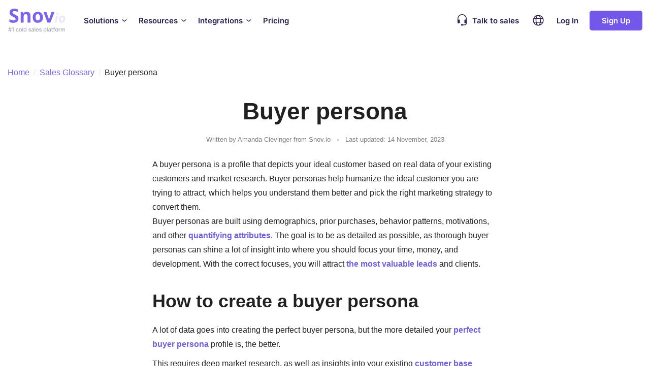

--- FILE ---
content_type: text/html; charset=UTF-8
request_url: https://snov.io/glossary/buyer-persona/
body_size: 33122
content:
<!doctype html>
<html lang="en-US">
<head>
    <!--  gtm start-->
    <script>
      !function (e, t, a, n) {
        e[n] = e[n] || [], e[n].push({ 'gtm.start': (new Date).getTime(), event: 'gtm.js' });
        var m = t.getElementsByTagName(a)[0], r = t.createElement(a);
        r.async = !0, r.src = 'https://ssgmanual.snov.io/s.js', m.parentNode.insertBefore(r, m);
      }(window, document, 'script', 'dataLayer');
    </script>
    <!--  gtm end-->
    <meta charset="UTF-8">
    <meta name="viewport" content="width=device-width, initial-scale=1">
    <link rel="profile" href="https://gmpg.org/xfn/11">
    <link rel="icon" type="image/png" sizes="16x16" href="https://snov.io/glossary/wp-content/themes/glossary/assets/img/favicon/favicon-16x16.png">
    <link rel="icon" type="image/png" sizes="32x32" href="https://snov.io/glossary/wp-content/themes/glossary/assets/img/favicon/favicon-32x32.png">
    <link rel="icon" type="image/png" sizes="96x96" href="https://snov.io/glossary/wp-content/themes/glossary/assets/img/favicon/favicon-96x96.png">
    <link rel="icon" type="image/png" sizes="192x192" href="https://snov.io/glossary/wp-content/themes/glossary/assets/img/favicon/android-icon-192x192.png">
    <link rel="apple-touch-icon"
          sizes="57x57"
          href="https://snov.io/glossary/wp-content/themes/glossary/assets/img/favicon/apple-touch-icon-57x57.png">
    <link rel="apple-touch-icon"
          sizes="60x60"
          href="https://snov.io/glossary/wp-content/themes/glossary/assets/img/favicon/apple-touch-icon-60x60.png">
    <link rel="apple-touch-icon"
          sizes="72x72"
          href="https://snov.io/glossary/wp-content/themes/glossary/assets/img/favicon/apple-touch-icon-72x72.png">
    <link rel="apple-touch-icon"
          sizes="76x76"
          href="https://snov.io/glossary/wp-content/themes/glossary/assets/img/favicon/apple-touch-icon-76x76.png">
    <link rel="apple-touch-icon"
          sizes="114x114"
          href="https://snov.io/glossary/wp-content/themes/glossary/assets/img/favicon/apple-touch-icon-114x114.png">
    <link rel="apple-touch-icon"
          sizes="120x120"
          href="https://snov.io/glossary/wp-content/themes/glossary/assets/img/favicon/apple-touch-icon-120x120.png">
    <link rel="apple-touch-icon"
          sizes="144x144"
          href="https://snov.io/glossary/wp-content/themes/glossary/assets/img/favicon/apple-touch-icon-144x144.png">
    <link rel="apple-touch-icon"
          sizes="152x152"
          href="https://snov.io/glossary/wp-content/themes/glossary/assets/img/favicon/apple-touch-icon-152x152.png">
    <meta name='robots' content='max-image-preview:large' />
<link rel="alternate" href="https://snov.io/glossary/buyer-persona/" hreflang="en" />
<link rel="alternate" href="https://snov.io/glossary/br/persona-do-comprador/" hreflang="pt" />
<link rel="alternate" href="https://snov.io/glossary/ua/buyer-persona-ua/" hreflang="uk" />
<link rel="alternate" href="https://snov.io/glossary/buyer-persona/" hreflang="x-default" />
<link rel="amphtml" href="https://snov.io/glossary/buyer-persona/amp/" /><meta name="generator" content="AMP for WP 1.0.93.2"/><link rel="alternate" type="application/rss+xml" title="Sales Glossary &raquo; Feed" href="https://snov.io/glossary/feed/" />
<link rel="alternate" type="application/rss+xml" title="Sales Glossary &raquo; Comments Feed" href="https://snov.io/glossary/comments/feed/" />
<link rel="alternate" type="application/rss+xml" title="Sales Glossary &raquo; Buyer persona Comments Feed" href="https://snov.io/glossary/buyer-persona/feed/" />
<script type="text/javascript">
/* <![CDATA[ */
window._wpemojiSettings = {"baseUrl":"https:\/\/s.w.org\/images\/core\/emoji\/14.0.0\/72x72\/","ext":".png","svgUrl":"https:\/\/s.w.org\/images\/core\/emoji\/14.0.0\/svg\/","svgExt":".svg","source":{"concatemoji":"https:\/\/snov.io\/glossary\/wp-includes\/js\/wp-emoji-release.min.js?ver=6.4.3"}};
/*! This file is auto-generated */
!function(i,n){var o,s,e;function c(e){try{var t={supportTests:e,timestamp:(new Date).valueOf()};sessionStorage.setItem(o,JSON.stringify(t))}catch(e){}}function p(e,t,n){e.clearRect(0,0,e.canvas.width,e.canvas.height),e.fillText(t,0,0);var t=new Uint32Array(e.getImageData(0,0,e.canvas.width,e.canvas.height).data),r=(e.clearRect(0,0,e.canvas.width,e.canvas.height),e.fillText(n,0,0),new Uint32Array(e.getImageData(0,0,e.canvas.width,e.canvas.height).data));return t.every(function(e,t){return e===r[t]})}function u(e,t,n){switch(t){case"flag":return n(e,"\ud83c\udff3\ufe0f\u200d\u26a7\ufe0f","\ud83c\udff3\ufe0f\u200b\u26a7\ufe0f")?!1:!n(e,"\ud83c\uddfa\ud83c\uddf3","\ud83c\uddfa\u200b\ud83c\uddf3")&&!n(e,"\ud83c\udff4\udb40\udc67\udb40\udc62\udb40\udc65\udb40\udc6e\udb40\udc67\udb40\udc7f","\ud83c\udff4\u200b\udb40\udc67\u200b\udb40\udc62\u200b\udb40\udc65\u200b\udb40\udc6e\u200b\udb40\udc67\u200b\udb40\udc7f");case"emoji":return!n(e,"\ud83e\udef1\ud83c\udffb\u200d\ud83e\udef2\ud83c\udfff","\ud83e\udef1\ud83c\udffb\u200b\ud83e\udef2\ud83c\udfff")}return!1}function f(e,t,n){var r="undefined"!=typeof WorkerGlobalScope&&self instanceof WorkerGlobalScope?new OffscreenCanvas(300,150):i.createElement("canvas"),a=r.getContext("2d",{willReadFrequently:!0}),o=(a.textBaseline="top",a.font="600 32px Arial",{});return e.forEach(function(e){o[e]=t(a,e,n)}),o}function t(e){var t=i.createElement("script");t.src=e,t.defer=!0,i.head.appendChild(t)}"undefined"!=typeof Promise&&(o="wpEmojiSettingsSupports",s=["flag","emoji"],n.supports={everything:!0,everythingExceptFlag:!0},e=new Promise(function(e){i.addEventListener("DOMContentLoaded",e,{once:!0})}),new Promise(function(t){var n=function(){try{var e=JSON.parse(sessionStorage.getItem(o));if("object"==typeof e&&"number"==typeof e.timestamp&&(new Date).valueOf()<e.timestamp+604800&&"object"==typeof e.supportTests)return e.supportTests}catch(e){}return null}();if(!n){if("undefined"!=typeof Worker&&"undefined"!=typeof OffscreenCanvas&&"undefined"!=typeof URL&&URL.createObjectURL&&"undefined"!=typeof Blob)try{var e="postMessage("+f.toString()+"("+[JSON.stringify(s),u.toString(),p.toString()].join(",")+"));",r=new Blob([e],{type:"text/javascript"}),a=new Worker(URL.createObjectURL(r),{name:"wpTestEmojiSupports"});return void(a.onmessage=function(e){c(n=e.data),a.terminate(),t(n)})}catch(e){}c(n=f(s,u,p))}t(n)}).then(function(e){for(var t in e)n.supports[t]=e[t],n.supports.everything=n.supports.everything&&n.supports[t],"flag"!==t&&(n.supports.everythingExceptFlag=n.supports.everythingExceptFlag&&n.supports[t]);n.supports.everythingExceptFlag=n.supports.everythingExceptFlag&&!n.supports.flag,n.DOMReady=!1,n.readyCallback=function(){n.DOMReady=!0}}).then(function(){return e}).then(function(){var e;n.supports.everything||(n.readyCallback(),(e=n.source||{}).concatemoji?t(e.concatemoji):e.wpemoji&&e.twemoji&&(t(e.twemoji),t(e.wpemoji)))}))}((window,document),window._wpemojiSettings);
/* ]]> */
</script>
<style id='wp-emoji-styles-inline-css' type='text/css'>

	img.wp-smiley, img.emoji {
		display: inline !important;
		border: none !important;
		box-shadow: none !important;
		height: 1em !important;
		width: 1em !important;
		margin: 0 0.07em !important;
		vertical-align: -0.1em !important;
		background: none !important;
		padding: 0 !important;
	}
</style>
<link rel='stylesheet' id='main_styles-css' href='https://snov.io/glossary/wp-content/themes/glossary/dist/css/main.css?ver=11111178' type='text/css' media='all' />
<style id='global-styles-inline-css' type='text/css'>
body{--wp--preset--color--black: #000000;--wp--preset--color--cyan-bluish-gray: #abb8c3;--wp--preset--color--white: #ffffff;--wp--preset--color--pale-pink: #f78da7;--wp--preset--color--vivid-red: #cf2e2e;--wp--preset--color--luminous-vivid-orange: #ff6900;--wp--preset--color--luminous-vivid-amber: #fcb900;--wp--preset--color--light-green-cyan: #7bdcb5;--wp--preset--color--vivid-green-cyan: #00d084;--wp--preset--color--pale-cyan-blue: #8ed1fc;--wp--preset--color--vivid-cyan-blue: #0693e3;--wp--preset--color--vivid-purple: #9b51e0;--wp--preset--gradient--vivid-cyan-blue-to-vivid-purple: linear-gradient(135deg,rgba(6,147,227,1) 0%,rgb(155,81,224) 100%);--wp--preset--gradient--light-green-cyan-to-vivid-green-cyan: linear-gradient(135deg,rgb(122,220,180) 0%,rgb(0,208,130) 100%);--wp--preset--gradient--luminous-vivid-amber-to-luminous-vivid-orange: linear-gradient(135deg,rgba(252,185,0,1) 0%,rgba(255,105,0,1) 100%);--wp--preset--gradient--luminous-vivid-orange-to-vivid-red: linear-gradient(135deg,rgba(255,105,0,1) 0%,rgb(207,46,46) 100%);--wp--preset--gradient--very-light-gray-to-cyan-bluish-gray: linear-gradient(135deg,rgb(238,238,238) 0%,rgb(169,184,195) 100%);--wp--preset--gradient--cool-to-warm-spectrum: linear-gradient(135deg,rgb(74,234,220) 0%,rgb(151,120,209) 20%,rgb(207,42,186) 40%,rgb(238,44,130) 60%,rgb(251,105,98) 80%,rgb(254,248,76) 100%);--wp--preset--gradient--blush-light-purple: linear-gradient(135deg,rgb(255,206,236) 0%,rgb(152,150,240) 100%);--wp--preset--gradient--blush-bordeaux: linear-gradient(135deg,rgb(254,205,165) 0%,rgb(254,45,45) 50%,rgb(107,0,62) 100%);--wp--preset--gradient--luminous-dusk: linear-gradient(135deg,rgb(255,203,112) 0%,rgb(199,81,192) 50%,rgb(65,88,208) 100%);--wp--preset--gradient--pale-ocean: linear-gradient(135deg,rgb(255,245,203) 0%,rgb(182,227,212) 50%,rgb(51,167,181) 100%);--wp--preset--gradient--electric-grass: linear-gradient(135deg,rgb(202,248,128) 0%,rgb(113,206,126) 100%);--wp--preset--gradient--midnight: linear-gradient(135deg,rgb(2,3,129) 0%,rgb(40,116,252) 100%);--wp--preset--font-size--small: 13px;--wp--preset--font-size--medium: 20px;--wp--preset--font-size--large: 36px;--wp--preset--font-size--x-large: 42px;--wp--preset--spacing--20: 0.44rem;--wp--preset--spacing--30: 0.67rem;--wp--preset--spacing--40: 1rem;--wp--preset--spacing--50: 1.5rem;--wp--preset--spacing--60: 2.25rem;--wp--preset--spacing--70: 3.38rem;--wp--preset--spacing--80: 5.06rem;--wp--preset--shadow--natural: 6px 6px 9px rgba(0, 0, 0, 0.2);--wp--preset--shadow--deep: 12px 12px 50px rgba(0, 0, 0, 0.4);--wp--preset--shadow--sharp: 6px 6px 0px rgba(0, 0, 0, 0.2);--wp--preset--shadow--outlined: 6px 6px 0px -3px rgba(255, 255, 255, 1), 6px 6px rgba(0, 0, 0, 1);--wp--preset--shadow--crisp: 6px 6px 0px rgba(0, 0, 0, 1);}:where(.is-layout-flex){gap: 0.5em;}:where(.is-layout-grid){gap: 0.5em;}body .is-layout-flow > .alignleft{float: left;margin-inline-start: 0;margin-inline-end: 2em;}body .is-layout-flow > .alignright{float: right;margin-inline-start: 2em;margin-inline-end: 0;}body .is-layout-flow > .aligncenter{margin-left: auto !important;margin-right: auto !important;}body .is-layout-constrained > .alignleft{float: left;margin-inline-start: 0;margin-inline-end: 2em;}body .is-layout-constrained > .alignright{float: right;margin-inline-start: 2em;margin-inline-end: 0;}body .is-layout-constrained > .aligncenter{margin-left: auto !important;margin-right: auto !important;}body .is-layout-constrained > :where(:not(.alignleft):not(.alignright):not(.alignfull)){max-width: var(--wp--style--global--content-size);margin-left: auto !important;margin-right: auto !important;}body .is-layout-constrained > .alignwide{max-width: var(--wp--style--global--wide-size);}body .is-layout-flex{display: flex;}body .is-layout-flex{flex-wrap: wrap;align-items: center;}body .is-layout-flex > *{margin: 0;}body .is-layout-grid{display: grid;}body .is-layout-grid > *{margin: 0;}:where(.wp-block-columns.is-layout-flex){gap: 2em;}:where(.wp-block-columns.is-layout-grid){gap: 2em;}:where(.wp-block-post-template.is-layout-flex){gap: 1.25em;}:where(.wp-block-post-template.is-layout-grid){gap: 1.25em;}.has-black-color{color: var(--wp--preset--color--black) !important;}.has-cyan-bluish-gray-color{color: var(--wp--preset--color--cyan-bluish-gray) !important;}.has-white-color{color: var(--wp--preset--color--white) !important;}.has-pale-pink-color{color: var(--wp--preset--color--pale-pink) !important;}.has-vivid-red-color{color: var(--wp--preset--color--vivid-red) !important;}.has-luminous-vivid-orange-color{color: var(--wp--preset--color--luminous-vivid-orange) !important;}.has-luminous-vivid-amber-color{color: var(--wp--preset--color--luminous-vivid-amber) !important;}.has-light-green-cyan-color{color: var(--wp--preset--color--light-green-cyan) !important;}.has-vivid-green-cyan-color{color: var(--wp--preset--color--vivid-green-cyan) !important;}.has-pale-cyan-blue-color{color: var(--wp--preset--color--pale-cyan-blue) !important;}.has-vivid-cyan-blue-color{color: var(--wp--preset--color--vivid-cyan-blue) !important;}.has-vivid-purple-color{color: var(--wp--preset--color--vivid-purple) !important;}.has-black-background-color{background-color: var(--wp--preset--color--black) !important;}.has-cyan-bluish-gray-background-color{background-color: var(--wp--preset--color--cyan-bluish-gray) !important;}.has-white-background-color{background-color: var(--wp--preset--color--white) !important;}.has-pale-pink-background-color{background-color: var(--wp--preset--color--pale-pink) !important;}.has-vivid-red-background-color{background-color: var(--wp--preset--color--vivid-red) !important;}.has-luminous-vivid-orange-background-color{background-color: var(--wp--preset--color--luminous-vivid-orange) !important;}.has-luminous-vivid-amber-background-color{background-color: var(--wp--preset--color--luminous-vivid-amber) !important;}.has-light-green-cyan-background-color{background-color: var(--wp--preset--color--light-green-cyan) !important;}.has-vivid-green-cyan-background-color{background-color: var(--wp--preset--color--vivid-green-cyan) !important;}.has-pale-cyan-blue-background-color{background-color: var(--wp--preset--color--pale-cyan-blue) !important;}.has-vivid-cyan-blue-background-color{background-color: var(--wp--preset--color--vivid-cyan-blue) !important;}.has-vivid-purple-background-color{background-color: var(--wp--preset--color--vivid-purple) !important;}.has-black-border-color{border-color: var(--wp--preset--color--black) !important;}.has-cyan-bluish-gray-border-color{border-color: var(--wp--preset--color--cyan-bluish-gray) !important;}.has-white-border-color{border-color: var(--wp--preset--color--white) !important;}.has-pale-pink-border-color{border-color: var(--wp--preset--color--pale-pink) !important;}.has-vivid-red-border-color{border-color: var(--wp--preset--color--vivid-red) !important;}.has-luminous-vivid-orange-border-color{border-color: var(--wp--preset--color--luminous-vivid-orange) !important;}.has-luminous-vivid-amber-border-color{border-color: var(--wp--preset--color--luminous-vivid-amber) !important;}.has-light-green-cyan-border-color{border-color: var(--wp--preset--color--light-green-cyan) !important;}.has-vivid-green-cyan-border-color{border-color: var(--wp--preset--color--vivid-green-cyan) !important;}.has-pale-cyan-blue-border-color{border-color: var(--wp--preset--color--pale-cyan-blue) !important;}.has-vivid-cyan-blue-border-color{border-color: var(--wp--preset--color--vivid-cyan-blue) !important;}.has-vivid-purple-border-color{border-color: var(--wp--preset--color--vivid-purple) !important;}.has-vivid-cyan-blue-to-vivid-purple-gradient-background{background: var(--wp--preset--gradient--vivid-cyan-blue-to-vivid-purple) !important;}.has-light-green-cyan-to-vivid-green-cyan-gradient-background{background: var(--wp--preset--gradient--light-green-cyan-to-vivid-green-cyan) !important;}.has-luminous-vivid-amber-to-luminous-vivid-orange-gradient-background{background: var(--wp--preset--gradient--luminous-vivid-amber-to-luminous-vivid-orange) !important;}.has-luminous-vivid-orange-to-vivid-red-gradient-background{background: var(--wp--preset--gradient--luminous-vivid-orange-to-vivid-red) !important;}.has-very-light-gray-to-cyan-bluish-gray-gradient-background{background: var(--wp--preset--gradient--very-light-gray-to-cyan-bluish-gray) !important;}.has-cool-to-warm-spectrum-gradient-background{background: var(--wp--preset--gradient--cool-to-warm-spectrum) !important;}.has-blush-light-purple-gradient-background{background: var(--wp--preset--gradient--blush-light-purple) !important;}.has-blush-bordeaux-gradient-background{background: var(--wp--preset--gradient--blush-bordeaux) !important;}.has-luminous-dusk-gradient-background{background: var(--wp--preset--gradient--luminous-dusk) !important;}.has-pale-ocean-gradient-background{background: var(--wp--preset--gradient--pale-ocean) !important;}.has-electric-grass-gradient-background{background: var(--wp--preset--gradient--electric-grass) !important;}.has-midnight-gradient-background{background: var(--wp--preset--gradient--midnight) !important;}.has-small-font-size{font-size: var(--wp--preset--font-size--small) !important;}.has-medium-font-size{font-size: var(--wp--preset--font-size--medium) !important;}.has-large-font-size{font-size: var(--wp--preset--font-size--large) !important;}.has-x-large-font-size{font-size: var(--wp--preset--font-size--x-large) !important;}
.wp-block-navigation a:where(:not(.wp-element-button)){color: inherit;}
:where(.wp-block-post-template.is-layout-flex){gap: 1.25em;}:where(.wp-block-post-template.is-layout-grid){gap: 1.25em;}
:where(.wp-block-columns.is-layout-flex){gap: 2em;}:where(.wp-block-columns.is-layout-grid){gap: 2em;}
.wp-block-pullquote{font-size: 1.5em;line-height: 1.6;}
</style>
<link rel='stylesheet' id='wp-block-library-css' href='https://snov.io/glossary/wp-includes/css/dist/block-library/style.min.css?ver=6.4.3' type='text/css' media='all' />
<link rel='stylesheet' id='css-single-css' href='https://snov.io/glossary/wp-content/themes/glossary/dist/css/single.css?ver=11111178' type='text/css' media='all' />
<script type="text/javascript" src="https://snov.io/glossary/wp-content/themes/glossary/dist/js/runtime.js?ver=11111178" id="runtime-js"></script>
<link rel="https://api.w.org/" href="https://snov.io/glossary/wp-json/" /><link rel="alternate" type="application/json" href="https://snov.io/glossary/wp-json/wp/v2/posts/273" /><link rel="EditURI" type="application/rsd+xml" title="RSD" href="https://snov.io/glossary/xmlrpc.php?rsd" />
<meta name="generator" content="WordPress 6.4.3" />
<link rel="canonical" href="https://snov.io/glossary/buyer-persona/" />
<link rel='shortlink' href='https://snov.io/glossary/?p=273' />
<link rel="alternate" type="application/json+oembed" href="https://snov.io/glossary/wp-json/oembed/1.0/embed?url=https%3A%2F%2Fsnov.io%2Fglossary%2Fbuyer-persona%2F" />
<link rel="alternate" type="text/xml+oembed" href="https://snov.io/glossary/wp-json/oembed/1.0/embed?url=https%3A%2F%2Fsnov.io%2Fglossary%2Fbuyer-persona%2F&#038;format=xml" />
<link rel="pingback" href="https://snov.io/glossary/xmlrpc.php"><style type="text/css">.recentcomments a{display:inline !important;padding:0 !important;margin:0 !important;}</style><noscript><style id="rocket-lazyload-nojs-css">.rll-youtube-player, [data-lazy-src]{display:none !important;}</style></noscript>            <meta name="description" content="A buyer persona is a profile of your ideal customer based on the real data of your existing customers and market research. Here are some examples of buyer persona types you want to know.">
        <title>What is a Buyer persona: Definition, examples, and tips | Snov.io</title>
        
    <script>window.sentryEnvironment="production"</script>
</head>

<body class="post-template-default single single-post postid-273 single-format-standard white_head adaptive-first-screen" id="top">
<!--gtm noscript start-->
<noscript>
    <iframe src="https://www.googletagmanager.com/ns.html?id=GTM-WMPXHFF" height="0" width="0"
            style="display:none;visibility:hidden"></iframe>
</noscript>
<!--gtm noscript end-->
<header id="header">
    <div class="header-inner">
        <div class="header-box">
            <div class="header-box__logo">
                <a href="/glossary/">
                    <svg xmlns="http://www.w3.org/2000/svg" width="116" height="49" fill="none"><path fill="#7D62EC" d="M3.621 27.226v-5.322c3.295 1.52 6.084 2.281 8.111 2.281 2.662 0 3.93-1.014 3.93-2.914 0-1.014-.634-1.774-1.775-2.66-.507-.38-1.648-1.014-3.422-1.774-1.774-.76-3.042-1.52-3.802-2.28-1.775-1.521-2.788-3.548-2.788-5.829 0-2.28.76-4.18 2.408-5.574C7.93 1.76 10.21 1 13.126 1c2.409 0 5.07.633 8.112 1.9l-1.901 4.435c-2.662-1.014-4.563-1.647-5.957-1.647-1.394.126-2.408.38-2.915.887-.634.506-.887 1.013-.887 1.647 0 .633.127 1.14.38 1.52.253.38.634.76 1.14 1.14.508.38 1.902 1.014 4.056 2.154 2.282 1.014 3.802 2.154 4.817 3.42 1.013 1.268 1.394 2.661 1.394 4.435 0 2.407-.888 4.434-2.662 5.828-1.774 1.393-4.182 2.154-7.224 2.154s-5.577-.507-7.858-1.647ZM25.8 28.493V7.715h4.31l.76 2.66h.253c1.268-2.027 3.422-3.04 6.338-3.04 2.407 0 4.182.633 5.45 1.9 1.267 1.267 2.027 3.294 2.027 5.701v13.557h-5.703V16.457c0-1.52-.254-2.66-.76-3.421-.508-.76-1.395-1.14-2.535-1.14-1.521 0-2.789.506-3.422 1.52-.634 1.014-1.014 2.787-1.014 5.194v9.756l-5.704.127ZM49.5 18.104c0-3.421.888-6.082 2.662-7.855 1.775-1.9 4.183-2.914 7.478-2.914 2.028 0 3.802.38 5.196 1.267 1.521.886 2.662 2.153 3.549 3.674a13.477 13.477 0 0 1 1.267 5.701c0 3.42-.887 6.081-2.661 7.982-1.775 1.9-4.31 2.914-7.478 2.914-2.028 0-3.802-.38-5.323-1.267-1.52-.887-2.661-2.154-3.549-3.801-.76-1.647-1.14-3.547-1.14-5.701Zm6.718-4.688c-.634 1.014-1.014 2.534-1.014 4.561s.38 3.674 1.014 4.688c.633 1.013 1.774 1.52 3.295 1.52 1.52 0 2.662-.507 3.295-1.52.634-1.014 1.014-2.534 1.014-4.688 0-2.027-.38-3.547-1.014-4.561-.633-1.014-1.774-1.52-3.295-1.52-1.52 0-2.535.506-3.295 1.52ZM70.54 7.715h5.956c1.7 4.938 5.07 14.823 5.07 14.823s3.361-10.46 4.816-14.823h5.957l-8.112 20.778h-5.83L70.54 7.715Z"/><g fill="#DDCDFF" opacity=".5"><path d="m92.594 28.493 3.041-13.81h3.676l-2.915 13.81h-3.802Zm3.549-17.104c0-.76.253-1.267.633-1.647.38-.38.887-.507 1.648-.507 1.014 0 1.647.507 1.647 1.52 0 .634-.126 1.14-.507 1.648-.38.38-.76.633-1.52.633-1.268-.127-1.901-.633-1.901-1.647ZM102.226 27.353c-1.014-1.014-1.394-2.28-1.394-3.928 0-1.647.253-3.167.887-4.56.634-1.394 1.394-2.408 2.535-3.168 1.14-.76 2.408-1.14 4.055-1.14 1.521 0 2.789.506 3.676 1.52.887 1.013 1.394 2.28 1.394 4.054 0 1.774-.253 3.294-.887 4.561s-1.394 2.407-2.535 3.167c-1.141.76-2.408 1.14-3.929 1.14s-2.788-.76-3.802-1.646Zm2.281-3.928c0 1.52.634 2.28 1.901 2.28.634 0 1.141-.253 1.648-.76.507-.506.887-1.267 1.141-2.153.253-.887.38-1.9.38-2.914 0-1.647-.634-2.407-1.775-2.407-.633 0-1.14.253-1.647.76-.507.506-.887 1.267-1.141 2.153-.253 1.014-.507 2.027-.507 3.041Z"/></g><path fill="#A4A9B7" d="m4.785 46 1.313-8h.937l-1.312 8h-.938Zm-3.62-2.14.151-.938H7.38l-.152.937H1.164ZM1.972 46l1.312-8h.938L2.91 46h-.937Zm-.344-4.922.152-.937h6.063l-.153.937H1.63ZM11.699 38v8h-1.211v-6.79h-.047l-1.914 1.25v-1.155L10.523 38h1.176Zm7.398 8.121c-.581 0-1.081-.131-1.5-.394a2.612 2.612 0 0 1-.961-1.098c-.224-.466-.336-1-.336-1.602 0-.609.114-1.147.344-1.613.229-.469.552-.835.968-1.098.417-.263.908-.394 1.473-.394.456 0 .862.085 1.219.254.357.166.644.4.863.703.221.302.353.655.395 1.059h-1.137a1.362 1.362 0 0 0-.43-.727c-.221-.203-.518-.305-.89-.305-.326 0-.611.086-.856.258-.242.17-.43.411-.566.727-.136.312-.203.682-.203 1.109 0 .438.066.815.199 1.133.133.317.32.564.562.738.245.175.533.262.864.262.22 0 .421-.04.601-.121.182-.084.335-.202.457-.356.125-.153.212-.338.262-.554h1.137a2.21 2.21 0 0 1-.38 1.039 2.18 2.18 0 0 1-.847.718c-.352.175-.764.262-1.238.262Zm6.131 0c-.563 0-1.053-.129-1.473-.387a2.608 2.608 0 0 1-.976-1.082c-.232-.463-.348-1.005-.348-1.625 0-.622.116-1.166.348-1.633.232-.466.557-.828.976-1.085.42-.258.91-.387 1.473-.387.563 0 1.053.129 1.473.387.419.257.744.62.976 1.086.232.466.348 1.01.348 1.632 0 .62-.116 1.162-.348 1.625a2.608 2.608 0 0 1-.976 1.082c-.42.258-.91.387-1.473.387Zm.004-.98c.364 0 .666-.097.906-.29.24-.192.417-.449.531-.769a3.06 3.06 0 0 0 .176-1.059c0-.382-.058-.734-.176-1.054a1.718 1.718 0 0 0-.53-.778c-.24-.195-.543-.293-.907-.293-.367 0-.672.098-.914.293-.24.196-.418.455-.535.778-.115.32-.172.672-.172 1.054 0 .386.057.739.172 1.059.117.32.295.577.535.77.242.192.547.289.914.289ZM30.387 38v8h-1.168v-8h1.168Zm3.707 8.117c-.485 0-.917-.123-1.297-.37-.378-.25-.674-.606-.89-1.067-.214-.464-.32-1.02-.32-1.668 0-.649.107-1.203.323-1.664.22-.461.518-.814.899-1.059.38-.245.81-.367 1.293-.367.372 0 .672.062.898.187.23.123.406.266.531.43.128.164.227.309.297.434h.07V38h1.169v8h-1.141v-.934h-.098c-.07.128-.172.274-.304.438-.13.164-.31.307-.54.43-.229.122-.526.183-.89.183Zm.258-.996c.336 0 .62-.088.851-.266.235-.18.412-.428.531-.746.123-.317.184-.687.184-1.109 0-.417-.06-.781-.18-1.094a1.606 1.606 0 0 0-.527-.73c-.232-.175-.518-.262-.86-.262-.35 0-.644.091-.878.273a1.671 1.671 0 0 0-.531.747c-.118.315-.176.67-.176 1.066 0 .401.06.762.18 1.082.12.32.296.574.53.762.238.185.53.277.876.277Zm11.569-3.656-1.059.187a1.254 1.254 0 0 0-.21-.386 1.044 1.044 0 0 0-.384-.301 1.386 1.386 0 0 0-.605-.117c-.33 0-.607.074-.828.222-.221.146-.332.335-.332.567 0 .2.074.362.222.484.149.122.389.223.72.3l.952.22c.552.127.964.324 1.235.59.27.265.406.61.406 1.035 0 .359-.104.68-.313.96a2.047 2.047 0 0 1-.863.657c-.367.159-.793.238-1.277.238-.672 0-1.22-.143-1.645-.43-.424-.289-.685-.699-.78-1.23l1.128-.172c.07.294.215.517.434.668.218.148.503.223.855.223.383 0 .689-.08.918-.239.23-.161.344-.358.344-.59a.613.613 0 0 0-.211-.472c-.138-.128-.35-.224-.637-.29l-1.016-.222c-.56-.127-.974-.33-1.242-.61-.265-.278-.398-.63-.398-1.058 0-.354.099-.664.297-.93.198-.265.471-.472.82-.62a2.995 2.995 0 0 1 1.2-.227c.648 0 1.158.14 1.53.422.373.278.619.652.739 1.12Zm3.037 4.668c-.38 0-.724-.07-1.031-.211a1.738 1.738 0 0 1-.73-.621c-.178-.271-.266-.603-.266-.996 0-.339.065-.617.195-.836.13-.219.306-.392.528-.52.22-.127.468-.224.742-.289.273-.065.552-.114.836-.148l.875-.102c.224-.028.386-.074.488-.137.102-.062.152-.164.152-.304v-.028c0-.34-.096-.605-.289-.793-.19-.187-.474-.28-.851-.28-.394 0-.703.086-.93.26a1.4 1.4 0 0 0-.465.575l-1.098-.25c.13-.364.32-.659.57-.883.253-.226.544-.39.872-.492a3.403 3.403 0 0 1 1.035-.156c.24 0 .493.029.762.086.27.054.523.156.758.304.237.149.43.361.582.637.15.274.226.63.226 1.067V46h-1.14v-.82h-.047a1.66 1.66 0 0 1-.34.445 1.806 1.806 0 0 1-.582.363c-.237.097-.521.145-.852.145Zm.254-.938c.323 0 .6-.063.828-.191a1.34 1.34 0 0 0 .528-.5c.122-.208.183-.431.183-.668v-.773a.609.609 0 0 1-.242.117 3.772 3.772 0 0 1-.402.09l-.442.066-.36.047a2.899 2.899 0 0 0-.62.144 1.067 1.067 0 0 0-.446.293c-.109.125-.164.292-.164.5 0 .29.107.508.32.657.214.145.486.218.817.218ZM54.532 38v8h-1.167v-8h1.168Zm4.048 8.121c-.591 0-1.1-.126-1.527-.379a2.57 2.57 0 0 1-.985-1.074c-.229-.464-.343-1.007-.343-1.629 0-.614.114-1.156.343-1.625.232-.469.555-.835.97-1.098.416-.263.903-.394 1.46-.394.339 0 .667.056.984.168.318.112.603.288.856.527.252.24.452.551.597.934.146.38.22.842.22 1.386v.415h-4.77v-.875h3.625c0-.308-.063-.58-.188-.817-.125-.24-.3-.428-.527-.566a1.474 1.474 0 0 0-.79-.207c-.327 0-.614.08-.859.242-.242.159-.43.367-.562.625-.13.255-.195.532-.195.832v.684c0 .4.07.742.21 1.023.144.281.343.496.598.645.255.145.554.218.895.218.221 0 .423-.031.605-.093a1.256 1.256 0 0 0 .777-.762l1.106.199c-.088.325-.247.61-.477.855a2.31 2.31 0 0 1-.855.567c-.341.133-.73.2-1.168.2Zm8.256-4.656-1.058.187a1.254 1.254 0 0 0-.211-.386 1.044 1.044 0 0 0-.383-.301 1.387 1.387 0 0 0-.606-.117c-.33 0-.606.074-.828.222-.221.146-.332.335-.332.567 0 .2.075.362.223.484.148.122.388.223.719.3l.953.22c.552.127.963.324 1.234.59.271.265.406.61.406 1.035 0 .359-.104.68-.312.96a2.047 2.047 0 0 1-.863.657c-.368.159-.793.238-1.278.238-.672 0-1.22-.143-1.644-.43-.425-.289-.685-.699-.782-1.23l1.13-.172c.07.294.214.517.433.668.219.148.504.223.856.223.382 0 .688-.08.918-.239.229-.161.343-.358.343-.59a.613.613 0 0 0-.21-.472c-.139-.128-.351-.224-.637-.29l-1.016-.222c-.56-.127-.974-.33-1.242-.61-.266-.278-.399-.63-.399-1.058 0-.354.1-.664.297-.93.198-.265.472-.472.82-.62a2.995 2.995 0 0 1 1.2-.227c.648 0 1.159.14 1.531.422.372.278.618.652.738 1.12Zm4.093 6.785V40h1.14v.973h.098a3.26 3.26 0 0 1 .293-.434c.128-.164.305-.307.531-.43.227-.125.526-.187.899-.187.484 0 .916.122 1.297.367.38.245.678.598.894 1.059.219.46.328 1.015.328 1.664 0 .648-.108 1.204-.324 1.668-.216.46-.513.816-.89 1.066a2.306 2.306 0 0 1-1.294.371c-.364 0-.662-.061-.894-.183a1.692 1.692 0 0 1-.54-.43c-.13-.164-.23-.31-.3-.438h-.07v3.184h-1.168ZM72.073 43c0 .422.062.792.184 1.11.122.317.3.566.531.745.232.178.516.266.852.266.349 0 .64-.092.875-.277.234-.188.411-.442.53-.762.123-.32.184-.681.184-1.082 0-.396-.06-.751-.18-1.066a1.632 1.632 0 0 0-.53-.746c-.235-.183-.528-.274-.88-.274-.338 0-.624.087-.859.262a1.606 1.606 0 0 0-.527.73c-.12.313-.18.677-.18 1.094Zm6.703-5v8h-1.168v-8h1.168Zm3.207 8.133c-.38 0-.724-.07-1.031-.211a1.738 1.738 0 0 1-.73-.621c-.178-.271-.266-.603-.266-.996 0-.339.065-.617.195-.836.13-.219.306-.392.528-.52.22-.127.468-.224.742-.289.273-.065.552-.114.836-.148l.875-.102c.224-.028.386-.074.488-.137.101-.062.152-.164.152-.304v-.028c0-.34-.096-.605-.289-.793-.19-.187-.474-.28-.851-.28-.394 0-.704.086-.93.26a1.4 1.4 0 0 0-.465.575l-1.098-.25c.13-.364.32-.659.57-.883.253-.226.544-.39.872-.492a3.403 3.403 0 0 1 1.035-.156c.24 0 .493.029.762.086.27.054.523.156.757.304.237.149.431.361.582.637.152.274.227.63.227 1.067V46h-1.14v-.82h-.047c-.076.15-.19.3-.34.445a1.808 1.808 0 0 1-.582.363c-.237.097-.521.145-.852.145Zm.254-.938c.323 0 .599-.063.828-.191a1.34 1.34 0 0 0 .528-.5c.122-.208.183-.431.183-.668v-.773a.608.608 0 0 1-.242.117 3.767 3.767 0 0 1-.402.09l-.442.066a54.19 54.19 0 0 0-.36.047 2.9 2.9 0 0 0-.62.144 1.067 1.067 0 0 0-.446.293c-.109.125-.164.292-.164.5 0 .29.107.508.32.657.214.145.486.218.817.218ZM89.191 40v.938h-3.278V40h3.278Zm-2.399-1.438h1.168v5.676c0 .227.034.397.102.512a.53.53 0 0 0 .261.23c.11.04.228.06.356.06.094 0 .176-.007.246-.02l.164-.032.21.965a2.292 2.292 0 0 1-.758.125 2.058 2.058 0 0 1-.858-.164 1.474 1.474 0 0 1-.645-.531c-.164-.24-.246-.54-.246-.903v-5.917ZM93.228 40v.938h-3.39V40h3.39Zm-2.46 6v-6.695c0-.375.081-.687.245-.934.164-.25.382-.436.652-.559a2.08 2.08 0 0 1 .883-.187c.235 0 .435.02.602.059.166.036.29.07.371.101l-.273.946a5.4 5.4 0 0 0-.211-.055 1.199 1.199 0 0 0-.313-.035c-.284 0-.487.07-.61.21-.12.141-.179.344-.179.61V46h-1.168Zm5.846.121c-.562 0-1.053-.129-1.473-.387a2.608 2.608 0 0 1-.976-1.082c-.232-.463-.348-1.005-.348-1.625 0-.622.116-1.166.348-1.633.232-.466.557-.828.976-1.085.42-.258.91-.387 1.473-.387.563 0 1.053.129 1.473.387.419.257.745.62.976 1.086.232.466.348 1.01.348 1.632 0 .62-.116 1.162-.348 1.625a2.607 2.607 0 0 1-.976 1.082c-.42.258-.91.387-1.473.387Zm.004-.98c.365 0 .667-.097.906-.29.24-.192.417-.449.531-.769a3.06 3.06 0 0 0 .176-1.059c0-.382-.058-.734-.175-1.054a1.719 1.719 0 0 0-.532-.778c-.24-.195-.541-.293-.906-.293-.367 0-.672.098-.914.293-.24.196-.418.455-.535.778-.115.32-.172.672-.172 1.054 0 .386.057.739.172 1.059.117.32.295.577.535.77.242.192.547.289.914.289Zm3.987.859v-6h1.129v.953h.062c.109-.323.302-.577.578-.762.279-.187.594-.28.946-.28a5.002 5.002 0 0 1 .496.026v1.118a2.127 2.127 0 0 0-.25-.043 2.398 2.398 0 0 0-.36-.028c-.276 0-.522.059-.738.176a1.303 1.303 0 0 0-.695 1.176V46h-1.168Zm4.111 0v-6h1.121v.977h.075c.125-.331.329-.589.613-.774.284-.187.624-.281 1.019-.281.402 0 .737.094 1.008.281.274.188.476.445.606.774h.062a1.69 1.69 0 0 1 .684-.766c.312-.193.685-.29 1.117-.29.544 0 .988.171 1.332.513.346.34.52.855.52 1.543V46h-1.168v-3.914c0-.406-.111-.7-.332-.883a1.21 1.21 0 0 0-.793-.273c-.381 0-.676.117-.887.351-.211.232-.316.53-.316.895V46h-1.165v-3.988c0-.326-.101-.587-.304-.785-.203-.198-.468-.297-.793-.297-.222 0-.426.058-.613.175a1.295 1.295 0 0 0-.45.48 1.472 1.472 0 0 0-.168.716V46h-1.168Z"/></svg>
                </a>
            </div>
            <div class="header-box__mobile-menu">
                <svg width="40" height="21" viewBox="0 0 40 21" fill="none" xmlns="http://www.w3.org/2000/svg">
                    <rect class="top-rect" width="40" height="3" fill="#2E2151"/>
                    <rect class="middle-rect" y="9" width="40" height="3" fill="#2E2151"/>
                    <rect class="bottom-rect" y="18" width="40" height="3" fill="#2E2151"/>
                </svg>
            </div>
        </div>
        <div class="header-content">
            <div class="header-content__menu">
                <div class="header-content__menu-item">
                    <p class="header-content__menu-item-title">
                        Solutions                        <svg class="" width="16" height="16" viewBox="0 0 16 16" fill="none"
                             xmlns="http://www.w3.org/2000/svg">
                            <path
                              d="M8.00002 5.33347C7.84425 5.33317 7.69329 5.38742 7.57335 5.48681L3.57335 8.82014C3.43721 8.9333 3.35159 9.09591 3.33534 9.27219C3.31909 9.44848 3.37353 9.624 3.48669 9.76014C3.59985 9.89629 3.76245 9.9819 3.93874 9.99816C4.11502 10.0144 4.29054 9.95997 4.42669 9.84681L8.00002 6.86014L11.5734 9.74014C11.6415 9.79552 11.72 9.83687 11.8042 9.86183C11.8885 9.88678 11.9768 9.89484 12.0641 9.88555C12.1515 9.87626 12.2361 9.84979 12.3132 9.80768C12.3903 9.76556 12.4583 9.70862 12.5134 9.64014C12.5744 9.57159 12.6206 9.49117 12.6492 9.40393C12.6777 9.31668 12.6879 9.22448 12.6791 9.1331C12.6704 9.04173 12.6428 8.95314 12.5983 8.87291C12.5537 8.79267 12.493 8.7225 12.42 8.66681L8.42002 5.44681C8.29663 5.36313 8.14875 5.32323 8.00002 5.33347Z"
                              fill="#2E2151"/>
                        </svg>
                    </p>
                    <div class="header-content__submenu">
                        <div class="header-content__submenu-inner">
                            <div class="header-content__submenu-col">
                                <a href="/solutions#generateLeads" class="header-content__submenu-item"
                                   id="generateLeads">
                                    <div class="header-content__submenu-item-icon">
                                        <svg width="32" height="32" viewBox="0 0 32 32" fill="none"
                                             xmlns="http://www.w3.org/2000/svg">
                                            <path
                                              d="M16 4L26.1538 4C27.1734 4 28 4.82655 28 5.84615L28 10.7692C28 11.449 27.449 12 26.7692 12L16 12C13.7909 12 12 13.7909 12 16C12 18.2091 13.7909 20 16 20L26.7692 20C27.449 20 28 20.551 28 21.2308L28 26.1538C28 27.1734 27.1734 28 26.1538 28L16 28C9.37258 28 4 22.6274 4 16C4 9.37258 9.37258 4 16 4Z"
                                              stroke="#7B67FF" stroke-width="2" stroke-linecap="round"/>
                                            <path d="M22 4L22 12" stroke="#7B67FF" stroke-width="2"
                                                  stroke-linecap="round"/>
                                            <path d="M22 20L22 28" stroke="#7B67FF" stroke-width="2"
                                                  stroke-linecap="round"/>
                                        </svg>
                                    </div>
                                    <div class="header-content__submenu-item-description">
                                        <p class="title">Generate Leads</p>
                                        <p class="text">Find quality leads and discover new lead sources</p>
                                    </div>
                                </a>
                                <ul>
                                    <li>
                                        <a href="/email-finder">
                                            <svg width="16" height="16" viewBox="0 0 16 16" fill="none"
                                                 xmlns="http://www.w3.org/2000/svg">
                                                <path
                                                  d="M8.21968 3.46983C8.36031 3.32938 8.55093 3.25049 8.74968 3.25049C8.94843 3.25049 9.13906 3.32938 9.27968 3.46983L13.5297 7.71983C13.6701 7.86045 13.749 8.05108 13.749 8.24983C13.749 8.44858 13.6701 8.6392 13.5297 8.77983L9.27968 13.0298C9.13742 13.1622 8.94937 13.2343 8.75505 13.231C8.56074 13.2276 8.37529 13.1491 8.23768 13.0118C8.10044 12.8742 8.02188 12.6888 8.01853 12.4945C8.01517 12.3001 8.08727 12.1121 8.21968 11.9698L11.1897 8.99983L3.74968 8.99983C3.55077 8.99983 3.36001 8.92081 3.21935 8.78016C3.0787 8.63951 2.99968 8.44874 2.99968 8.24983C2.99968 8.05092 3.0787 7.86015 3.21935 7.7195C3.36001 7.57885 3.55077 7.49983 3.74968 7.49983L11.1897 7.49983L8.21968 4.52983C8.07923 4.3892 8.00034 4.19858 8.00034 3.99983C8.00034 3.80108 8.07923 3.61045 8.21968 3.46983Z"
                                                  fill="#6C7C8C"/>
                                            </svg>
                                            Email Finder                                        </a>
                                    </li>
                                    <li>
                                        <a href="/linkedin-email-finder">
                                            <svg width="16" height="16" viewBox="0 0 16 16" fill="none"
                                                 xmlns="http://www.w3.org/2000/svg">
                                                <path
                                                  d="M8.21968 3.46983C8.36031 3.32938 8.55093 3.25049 8.74968 3.25049C8.94843 3.25049 9.13906 3.32938 9.27968 3.46983L13.5297 7.71983C13.6701 7.86045 13.749 8.05108 13.749 8.24983C13.749 8.44858 13.6701 8.6392 13.5297 8.77983L9.27968 13.0298C9.13742 13.1622 8.94937 13.2343 8.75505 13.231C8.56074 13.2276 8.37529 13.1491 8.23768 13.0118C8.10044 12.8742 8.02188 12.6888 8.01853 12.4945C8.01517 12.3001 8.08727 12.1121 8.21968 11.9698L11.1897 8.99983L3.74968 8.99983C3.55077 8.99983 3.36001 8.92081 3.21935 8.78016C3.0787 8.63951 2.99968 8.44874 2.99968 8.24983C2.99968 8.05092 3.0787 7.86015 3.21935 7.7195C3.36001 7.57885 3.55077 7.49983 3.74968 7.49983L11.1897 7.49983L8.21968 4.52983C8.07923 4.3892 8.00034 4.19858 8.00034 3.99983C8.00034 3.80108 8.07923 3.61045 8.21968 3.46983Z"
                                                  fill="#6C7C8C"/>
                                            </svg>
                                            LI Prospect Finder                                        </a>
                                    </li>
                                    <li>
                                        <a href="/extension">
                                            <svg width="16" height="16" viewBox="0 0 16 16" fill="none"
                                                 xmlns="http://www.w3.org/2000/svg">
                                                <path
                                                  d="M8.21968 3.46983C8.36031 3.32938 8.55093 3.25049 8.74968 3.25049C8.94843 3.25049 9.13906 3.32938 9.27968 3.46983L13.5297 7.71983C13.6701 7.86045 13.749 8.05108 13.749 8.24983C13.749 8.44858 13.6701 8.6392 13.5297 8.77983L9.27968 13.0298C9.13742 13.1622 8.94937 13.2343 8.75505 13.231C8.56074 13.2276 8.37529 13.1491 8.23768 13.0118C8.10044 12.8742 8.02188 12.6888 8.01853 12.4945C8.01517 12.3001 8.08727 12.1121 8.21968 11.9698L11.1897 8.99983L3.74968 8.99983C3.55077 8.99983 3.36001 8.92081 3.21935 8.78016C3.0787 8.63951 2.99968 8.44874 2.99968 8.24983C2.99968 8.05092 3.0787 7.86015 3.21935 7.7195C3.36001 7.57885 3.55077 7.49983 3.74968 7.49983L11.1897 7.49983L8.21968 4.52983C8.07923 4.3892 8.00034 4.19858 8.00034 3.99983C8.00034 3.80108 8.07923 3.61045 8.21968 3.46983Z"
                                                  fill="#6C7C8C"/>
                                            </svg>
                                            Email Finder Extension                                        </a>
                                    </li>
                                    <li>
                                        <a href="/email-verifier">
                                            <svg width="16" height="16" viewBox="0 0 16 16" fill="none"
                                                 xmlns="http://www.w3.org/2000/svg">
                                                <path
                                                  d="M8.21968 3.46983C8.36031 3.32938 8.55093 3.25049 8.74968 3.25049C8.94843 3.25049 9.13906 3.32938 9.27968 3.46983L13.5297 7.71983C13.6701 7.86045 13.749 8.05108 13.749 8.24983C13.749 8.44858 13.6701 8.6392 13.5297 8.77983L9.27968 13.0298C9.13742 13.1622 8.94937 13.2343 8.75505 13.231C8.56074 13.2276 8.37529 13.1491 8.23768 13.0118C8.10044 12.8742 8.02188 12.6888 8.01853 12.4945C8.01517 12.3001 8.08727 12.1121 8.21968 11.9698L11.1897 8.99983L3.74968 8.99983C3.55077 8.99983 3.36001 8.92081 3.21935 8.78016C3.0787 8.63951 2.99968 8.44874 2.99968 8.24983C2.99968 8.05092 3.0787 7.86015 3.21935 7.7195C3.36001 7.57885 3.55077 7.49983 3.74968 7.49983L11.1897 7.49983L8.21968 4.52983C8.07923 4.3892 8.00034 4.19858 8.00034 3.99983C8.00034 3.80108 8.07923 3.61045 8.21968 3.46983Z"
                                                  fill="#6C7C8C"/>
                                            </svg>
                                            Email Verifier                                        </a>
                                    </li>
                                </ul>
                            </div>
                            <div class="header-content__submenu-col">
                                <a href="/solutions#closeDeals" class="header-content__submenu-item"
                                   id="closeDeals">
                                    <div class="header-content__submenu-item-icon">
                                        <svg width="32" height="32" viewBox="0 0 32 32" fill="none"
                                             xmlns="http://www.w3.org/2000/svg">
                                            <path
                                              d="M27 15C27 14.4477 26.5523 14 26 14C25.4477 14 25 14.4477 25 15H27ZM17 7C17.5523 7 18 6.55228 18 6C18 5.44772 17.5523 5 17 5V7ZM23 28H6V30H23V28ZM25 15V26H27V15H25ZM6 7H17V5H6V7ZM4 26V20H2V26H4ZM4 20V9H2V20H4ZM19.1056 10.5528C17.1561 14.4517 15.288 16.4814 12.9451 17.5971C10.5464 18.7393 7.50716 19 3 19L3 21C7.49284 21 10.9536 20.7607 13.8049 19.4029C16.712 18.0186 18.8439 15.5483 20.8944 11.4472L19.1056 10.5528ZM6 28C4.89543 28 4 27.1046 4 26H2C2 28.2091 3.79086 30 6 30V28ZM23 30C25.2091 30 27 28.2091 27 26H25C25 27.1046 24.1046 28 23 28V30ZM6 5C3.79086 5 2 6.79086 2 9H4C4 7.89543 4.89543 7 6 7V5Z"
                                              fill="#7B67FF"/>
                                            <path d="M16 11H21V16" stroke="#7B67FF" stroke-width="2"
                                                  stroke-linecap="round" stroke-linejoin="round"/>
                                            <path d="M28 4L25 7" stroke="#7B67FF" stroke-width="2"
                                                  stroke-linecap="round"/>
                                            <path d="M21 3V6" stroke="#7B67FF" stroke-width="2" stroke-linecap="round"/>
                                            <path d="M29 11L26 11" stroke="#7B67FF" stroke-width="2"
                                                  stroke-linecap="round"/>
                                        </svg>
                                    </div>
                                    <div class="header-content__submenu-item-description">
                                        <p class="title">Close Deals</p>
                                        <p class="text">Automate outreach with personalized emails to grow sales</p>
                                    </div>
                                </a>
                                <ul>
                                    <li>
                                        <a href="/cold-email">
                                            <svg width="16" height="16" viewBox="0 0 16 16" fill="none"
                                                 xmlns="http://www.w3.org/2000/svg">
                                                <path
                                                  d="M8.21968 3.46983C8.36031 3.32938 8.55093 3.25049 8.74968 3.25049C8.94843 3.25049 9.13906 3.32938 9.27968 3.46983L13.5297 7.71983C13.6701 7.86045 13.749 8.05108 13.749 8.24983C13.749 8.44858 13.6701 8.6392 13.5297 8.77983L9.27968 13.0298C9.13742 13.1622 8.94937 13.2343 8.75505 13.231C8.56074 13.2276 8.37529 13.1491 8.23768 13.0118C8.10044 12.8742 8.02188 12.6888 8.01853 12.4945C8.01517 12.3001 8.08727 12.1121 8.21968 11.9698L11.1897 8.99983L3.74968 8.99983C3.55077 8.99983 3.36001 8.92081 3.21935 8.78016C3.0787 8.63951 2.99968 8.44874 2.99968 8.24983C2.99968 8.05092 3.0787 7.86015 3.21935 7.7195C3.36001 7.57885 3.55077 7.49983 3.74968 7.49983L11.1897 7.49983L8.21968 4.52983C8.07923 4.3892 8.00034 4.19858 8.00034 3.99983C8.00034 3.80108 8.07923 3.61045 8.21968 3.46983Z"
                                                  fill="#6C7C8C"/>
                                            </svg>
                                            Cold Email                                        </a>
                                    </li>
                                    <li>
                                        <a href="/outreach-campaigns">
                                            <svg width="16" height="16" viewBox="0 0 16 16" fill="none"
                                                 xmlns="http://www.w3.org/2000/svg">
                                                <path
                                                  d="M8.21968 3.46983C8.36031 3.32938 8.55093 3.25049 8.74968 3.25049C8.94843 3.25049 9.13906 3.32938 9.27968 3.46983L13.5297 7.71983C13.6701 7.86045 13.749 8.05108 13.749 8.24983C13.749 8.44858 13.6701 8.6392 13.5297 8.77983L9.27968 13.0298C9.13742 13.1622 8.94937 13.2343 8.75505 13.231C8.56074 13.2276 8.37529 13.1491 8.23768 13.0118C8.10044 12.8742 8.02188 12.6888 8.01853 12.4945C8.01517 12.3001 8.08727 12.1121 8.21968 11.9698L11.1897 8.99983L3.74968 8.99983C3.55077 8.99983 3.36001 8.92081 3.21935 8.78016C3.0787 8.63951 2.99968 8.44874 2.99968 8.24983C2.99968 8.05092 3.0787 7.86015 3.21935 7.7195C3.36001 7.57885 3.55077 7.49983 3.74968 7.49983L11.1897 7.49983L8.21968 4.52983C8.07923 4.3892 8.00034 4.19858 8.00034 3.99983C8.00034 3.80108 8.07923 3.61045 8.21968 3.46983Z"
                                                  fill="#6C7C8C"/>
                                            </svg>
                                            Multichannel Outreach                                        </a>
                                    </li>
                                    <li>
                                        <a href="/linkedin-automation-tools">
                                            <svg width="16" height="16" viewBox="0 0 16 16" fill="none"
                                                 xmlns="http://www.w3.org/2000/svg">
                                                <path
                                                  d="M8.21968 3.46983C8.36031 3.32938 8.55093 3.25049 8.74968 3.25049C8.94843 3.25049 9.13906 3.32938 9.27968 3.46983L13.5297 7.71983C13.6701 7.86045 13.749 8.05108 13.749 8.24983C13.749 8.44858 13.6701 8.6392 13.5297 8.77983L9.27968 13.0298C9.13742 13.1622 8.94937 13.2343 8.75505 13.231C8.56074 13.2276 8.37529 13.1491 8.23768 13.0118C8.10044 12.8742 8.02188 12.6888 8.01853 12.4945C8.01517 12.3001 8.08727 12.1121 8.21968 11.9698L11.1897 8.99983L3.74968 8.99983C3.55077 8.99983 3.36001 8.92081 3.21935 8.78016C3.0787 8.63951 2.99968 8.44874 2.99968 8.24983C2.99968 8.05092 3.0787 7.86015 3.21935 7.7195C3.36001 7.57885 3.55077 7.49983 3.74968 7.49983L11.1897 7.49983L8.21968 4.52983C8.07923 4.3892 8.00034 4.19858 8.00034 3.99983C8.00034 3.80108 8.07923 3.61045 8.21968 3.46983Z"
                                                  fill="#6C7C8C"/>
                                            </svg>
                                            LinkedIn Automation                                        </a>
                                    </li>
                                    <li>
                                        <a href="/email-deliverability-test">
                                            <svg width="16" height="16" viewBox="0 0 16 16" fill="none"
                                                 xmlns="http://www.w3.org/2000/svg">
                                                <path
                                                  d="M8.21968 3.46983C8.36031 3.32938 8.55093 3.25049 8.74968 3.25049C8.94843 3.25049 9.13906 3.32938 9.27968 3.46983L13.5297 7.71983C13.6701 7.86045 13.749 8.05108 13.749 8.24983C13.749 8.44858 13.6701 8.6392 13.5297 8.77983L9.27968 13.0298C9.13742 13.1622 8.94937 13.2343 8.75505 13.231C8.56074 13.2276 8.37529 13.1491 8.23768 13.0118C8.10044 12.8742 8.02188 12.6888 8.01853 12.4945C8.01517 12.3001 8.08727 12.1121 8.21968 11.9698L11.1897 8.99983L3.74968 8.99983C3.55077 8.99983 3.36001 8.92081 3.21935 8.78016C3.0787 8.63951 2.99968 8.44874 2.99968 8.24983C2.99968 8.05092 3.0787 7.86015 3.21935 7.7195C3.36001 7.57885 3.55077 7.49983 3.74968 7.49983L11.1897 7.49983L8.21968 4.52983C8.07923 4.3892 8.00034 4.19858 8.00034 3.99983C8.00034 3.80108 8.07923 3.61045 8.21968 3.46983Z"
                                                  fill="#6C7C8C"/>
                                            </svg>
                                            Email Deliverability Check                                        </a>
                                    </li>
                                    <li>
                                        <a href="/email-warm-up">
                                            <svg width="16" height="16" viewBox="0 0 16 16" fill="none"
                                                 xmlns="http://www.w3.org/2000/svg">
                                                <path
                                                  d="M8.21968 3.46983C8.36031 3.32938 8.55093 3.25049 8.74968 3.25049C8.94843 3.25049 9.13906 3.32938 9.27968 3.46983L13.5297 7.71983C13.6701 7.86045 13.749 8.05108 13.749 8.24983C13.749 8.44858 13.6701 8.6392 13.5297 8.77983L9.27968 13.0298C9.13742 13.1622 8.94937 13.2343 8.75505 13.231C8.56074 13.2276 8.37529 13.1491 8.23768 13.0118C8.10044 12.8742 8.02188 12.6888 8.01853 12.4945C8.01517 12.3001 8.08727 12.1121 8.21968 11.9698L11.1897 8.99983L3.74968 8.99983C3.55077 8.99983 3.36001 8.92081 3.21935 8.78016C3.0787 8.63951 2.99968 8.44874 2.99968 8.24983C2.99968 8.05092 3.0787 7.86015 3.21935 7.7195C3.36001 7.57885 3.55077 7.49983 3.74968 7.49983L11.1897 7.49983L8.21968 4.52983C8.07923 4.3892 8.00034 4.19858 8.00034 3.99983C8.00034 3.80108 8.07923 3.61045 8.21968 3.46983Z"
                                                  fill="#6C7C8C"/>
                                            </svg>
                                            Email Warm-up                                        </a>
                                    </li>
                                    <li>
                                        <a href="/email-tracker">
                                            <svg width="16" height="16" viewBox="0 0 16 16" fill="none"
                                                 xmlns="http://www.w3.org/2000/svg">
                                                <path
                                                  d="M8.21968 3.46983C8.36031 3.32938 8.55093 3.25049 8.74968 3.25049C8.94843 3.25049 9.13906 3.32938 9.27968 3.46983L13.5297 7.71983C13.6701 7.86045 13.749 8.05108 13.749 8.24983C13.749 8.44858 13.6701 8.6392 13.5297 8.77983L9.27968 13.0298C9.13742 13.1622 8.94937 13.2343 8.75505 13.231C8.56074 13.2276 8.37529 13.1491 8.23768 13.0118C8.10044 12.8742 8.02188 12.6888 8.01853 12.4945C8.01517 12.3001 8.08727 12.1121 8.21968 11.9698L11.1897 8.99983L3.74968 8.99983C3.55077 8.99983 3.36001 8.92081 3.21935 8.78016C3.0787 8.63951 2.99968 8.44874 2.99968 8.24983C2.99968 8.05092 3.0787 7.86015 3.21935 7.7195C3.36001 7.57885 3.55077 7.49983 3.74968 7.49983L11.1897 7.49983L8.21968 4.52983C8.07923 4.3892 8.00034 4.19858 8.00034 3.99983C8.00034 3.80108 8.07923 3.61045 8.21968 3.46983Z"
                                                  fill="#6C7C8C"/>
                                            </svg>
                                            Gmail Email Tracker                                        </a>
                                    </li>
                                </ul>
                            </div>
                            <div class="header-content__submenu-col">
                                <a href="/solutions#manageCustomers" class="header-content__submenu-item"
                                   id="manageCustomers">
                                    <div class="header-content__submenu-item-icon">
                                        <svg width="32" height="32" viewBox="0 0 32 32" fill="none"
                                             xmlns="http://www.w3.org/2000/svg">
                                            <path d="M12 3H7C4.79086 3 3 4.79086 3 7V11" stroke="#7B67FF"
                                                  stroke-width="2" stroke-linecap="round"/>
                                            <path d="M20 28L25 28C27.2091 28 29 26.2091 29 24L29 20" stroke="#7B67FF"
                                                  stroke-width="2" stroke-linecap="round"/>
                                            <path d="M29 12L29 7C29 4.79086 27.2091 3 25 3L21 3" stroke="#7B67FF"
                                                  stroke-width="2" stroke-linecap="round"/>
                                            <path d="M3 19L3 24C3 26.2091 4.79086 28 7 28L11 28" stroke="#7B67FF"
                                                  stroke-width="2" stroke-linecap="round"/>
                                            <path d="M16 8L16 24" stroke="#7B67FF" stroke-width="2"
                                                  stroke-linecap="round"/>
                                            <path d="M8 16L24 16" stroke="#7B67FF" stroke-width="2"
                                                  stroke-linecap="round"/>
                                        </svg>
                                    </div>
                                    <div class="header-content__submenu-item-description">
                                        <p class="title">Manage Sales</p>
                                        <p class="text">Keep your lead base organized and your clients buying</p>
                                    </div>
                                </a>
                                <ul>
                                    <li>
                                        <a href="/sales-crm">
                                            <svg width="16" height="16" viewBox="0 0 16 16" fill="none"
                                                 xmlns="http://www.w3.org/2000/svg">
                                                <path
                                                  d="M8.21968 3.46983C8.36031 3.32938 8.55093 3.25049 8.74968 3.25049C8.94843 3.25049 9.13906 3.32938 9.27968 3.46983L13.5297 7.71983C13.6701 7.86045 13.749 8.05108 13.749 8.24983C13.749 8.44858 13.6701 8.6392 13.5297 8.77983L9.27968 13.0298C9.13742 13.1622 8.94937 13.2343 8.75505 13.231C8.56074 13.2276 8.37529 13.1491 8.23768 13.0118C8.10044 12.8742 8.02188 12.6888 8.01853 12.4945C8.01517 12.3001 8.08727 12.1121 8.21968 11.9698L11.1897 8.99983L3.74968 8.99983C3.55077 8.99983 3.36001 8.92081 3.21935 8.78016C3.0787 8.63951 2.99968 8.44874 2.99968 8.24983C2.99968 8.05092 3.0787 7.86015 3.21935 7.7195C3.36001 7.57885 3.55077 7.49983 3.74968 7.49983L11.1897 7.49983L8.21968 4.52983C8.07923 4.3892 8.00034 4.19858 8.00034 3.99983C8.00034 3.80108 8.07923 3.61045 8.21968 3.46983Z"
                                                  fill="#6C7C8C"/>
                                            </svg>
                                            Sales CRM                                        </a>
                                    </li>
                                </ul>
                            </div>
                            <div class="header-content__submenu-col">
                                <a href="/lead-generation-for-agencies#manageCustomers"
                                   class="header-content__submenu-item" id="linkedInAutmation">
                                    <div class="header-content__submenu-item-icon">
                                        <svg width="32" height="32" viewBox="0 0 32 32" fill="none"
                                             xmlns="http://www.w3.org/2000/svg">
                                            <circle cx="16" cy="16" r="13" stroke="#7B67FF" stroke-width="2"
                                                    stroke-linecap="round" stroke-dasharray="1 4"></circle>
                                            <path
                                              d="M16 3C23.1797 3 29 8.8203 29 16C29 23.1797 23.1797 29 16 29C12.3133 29 8.985 27.4653 6.61914 25"
                                              stroke="#7B67FF" stroke-width="2" stroke-linecap="round"></path>
                                            <circle cx="16" cy="12" r="4" fill="#7B67FF"></circle>
                                            <path
                                              d="M10.5942 24.0447L9.68523 23.2115C7.66836 21.3627 8.97638 18 11.7124 18H20.2876C23.0236 18 24.3316 21.3627 22.3148 23.2115L21.4058 24.0447C18.3472 26.8484 13.6528 26.8484 10.5942 24.0447Z"
                                              fill="#7B67FF"></path>
                                        </svg>
                                    </div>
                                    <div class="header-content__submenu-item-description">
                                        <div class="group">
                                            <p class="title">Agency</p>
                                            <span class="new">New</span>
                                        </div>
                                        <p class="text">Serve your clients warm leads and watch your ROI soar</p>
                                    </div>
                                </a>
                            </div>
                        </div>
                    </div>
                </div>
                <div class="header-content__menu-item">
                    <p class="header-content__menu-item-title">
                        Resources                        <svg class="" width="16" height="16" viewBox="0 0 16 16" fill="none"
                             xmlns="http://www.w3.org/2000/svg">
                            <path
                              d="M8.00002 5.33347C7.84425 5.33317 7.69329 5.38742 7.57335 5.48681L3.57335 8.82014C3.43721 8.9333 3.35159 9.09591 3.33534 9.27219C3.31909 9.44848 3.37353 9.624 3.48669 9.76014C3.59985 9.89629 3.76245 9.9819 3.93874 9.99816C4.11502 10.0144 4.29054 9.95997 4.42669 9.84681L8.00002 6.86014L11.5734 9.74014C11.6415 9.79552 11.72 9.83687 11.8042 9.86183C11.8885 9.88678 11.9768 9.89484 12.0641 9.88555C12.1515 9.87626 12.2361 9.84979 12.3132 9.80768C12.3903 9.76556 12.4583 9.70862 12.5134 9.64014C12.5744 9.57159 12.6206 9.49117 12.6492 9.40393C12.6777 9.31668 12.6879 9.22448 12.6791 9.1331C12.6704 9.04173 12.6428 8.95314 12.5983 8.87291C12.5537 8.79267 12.493 8.7225 12.42 8.66681L8.42002 5.44681C8.29663 5.36313 8.14875 5.32323 8.00002 5.33347Z"
                              fill="#2E2151"/>
                        </svg>
                    </p>
                    <div class="header-content__submenu">
                        <div class="header-content__submenu-inner default">
                            <a href="/snovio-academy" class="header-content__submenu-item">
                                <div class="header-content__submenu-item-icon">
                                    <svg width="32" height="32" viewBox="0 0 32 32" fill="none"
                                         xmlns="http://www.w3.org/2000/svg">
                                        <path d="M16 4L31 9L16 14L1 9L16 4Z" stroke="#7B67FF" stroke-width="2"
                                              stroke-linejoin="round"/>
                                        <path
                                          d="M7 11V18.9444C7 20.632 11.0294 22 16 22C20.9706 22 25 20.632 25 18.9444V11"
                                          stroke="#7B67FF" stroke-width="2"/>
                                        <path
                                          d="M16.2282 9.02638C15.6905 8.90036 15.1524 9.2341 15.0264 9.77181C14.9004 10.3095 15.2341 10.8476 15.7718 10.9736L16.2282 9.02638ZM20 10.9375H21C21 10.4731 20.6803 10.0699 20.2282 9.96388L20 10.9375ZM19 25V26H21V25H19ZM15.7718 10.9736L19.7718 11.9111L20.2282 9.96388L16.2282 9.02638L15.7718 10.9736ZM19 10.9375V25H21V10.9375H19Z"
                                          fill="#7B67FF"/>
                                        <path
                                          d="M22 27C22 28.1046 21.1046 29 20 29C18.8954 29 18 28.1046 18 27C18 25.8954 18.8954 25 20 25C21.1046 25 22 25.8954 22 27Z"
                                          stroke="#7B67FF" stroke-width="2"/>
                                    </svg>
                                </div>
                                <div class="header-content__submenu-item-description">
                                    <p class="title">Snovio Academy</p>
                                    <p class="text">Expert-led crash courses on growing sales</p>
                                </div>
                            </a>
                            <a href="/testimonials/" class="header-content__submenu-item">
                                <div class="header-content__submenu-item-icon">
                                    <svg width="32" height="32" viewBox="0 0 32 32" fill="none"
                                         xmlns="http://www.w3.org/2000/svg">
                                        <path
                                          d="M8 5C8 3.89543 8.89543 3 10 3H22C23.1046 3 24 3.89543 24 5V13C24 17.4183 20.4183 21 16 21V21C11.5817 21 8 17.4183 8 13V5Z"
                                          stroke="#7B67FF" stroke-width="2"/>
                                        <path
                                          d="M10 28.2C10 26.4327 11.4327 25 13.2 25H18.8C20.5673 25 22 26.4327 22 28.2V28.2C22 28.6418 21.6418 29 21.2 29H10.8C10.3582 29 10 28.6418 10 28.2V28.2Z"
                                          stroke="#7B67FF" stroke-width="2"/>
                                        <path d="M16 20V24" stroke="#7B67FF" stroke-width="2"/>
                                        <path d="M3 8C3 7.44772 3.44772 7 4 7H8V14H6C4.34315 14 3 12.6569 3 11V8Z"
                                              stroke="#7B67FF" stroke-width="2"/>
                                        <path
                                          d="M29 8C29 7.44772 28.5523 7 28 7H24V14H26C27.6569 14 29 12.6569 29 11V8Z"
                                          stroke="#7B67FF" stroke-width="2"/>
                                    </svg>

                                </div>
                                <div class="header-content__submenu-item-description">
                                    <p class="title">Case Studies</p>
                                    <p class="text">Stories of growth from real businesses who use Snov.io</p>
                                </div>
                            </a>
                            <a href="/blog/" class="header-content__submenu-item">
                                <div class="header-content__submenu-item-icon">
                                    <svg width="32" height="32" viewBox="0 0 32 32" fill="none"
                                         xmlns="http://www.w3.org/2000/svg">
                                        <path
                                          d="M22.0209 6.24226C22.4114 5.85174 23.0446 5.85174 23.4351 6.24226L25.5565 8.36358C25.947 8.75411 25.947 9.38727 25.5565 9.7778L17.134 18.2002C17.0212 18.313 16.8831 18.3972 16.7312 18.4457L13.6144 19.4411C12.8405 19.6883 12.1104 18.9582 12.3576 18.1843L13.353 15.0676C13.4015 14.9156 13.4857 14.7775 13.5985 14.6647L22.0209 6.24226Z"
                                          stroke="#7B67FF" stroke-width="2"/>
                                        <path
                                          d="M24.8495 3.41421L22.7281 5.53553L26.2637 9.07107L28.385 6.94975C29.166 6.1687 29.166 4.90237 28.385 4.12132L27.6779 3.41421C26.8968 2.63317 25.6305 2.63316 24.8495 3.41421Z"
                                          stroke="#7B67FF" stroke-width="2"/>
                                        <path
                                          d="M13.8167 7H6C4.34315 7 3 8.34315 3 10V26C3 27.6569 4.34315 29 6 29H22C23.6569 29 25 27.6569 25 26V18.1833"
                                          stroke="#7B67FF" stroke-width="2" stroke-linecap="round"/>
                                    </svg>

                                </div>
                                <div class="header-content__submenu-item-description">
                                    <p class="title">Blog</p>
                                    <p class="text">News, analysis, growth tips, tutorials and more</p>
                                </div>
                            </a>
                                                          <a href="/sales-community" class="header-content__submenu-item">
                                <div class="header-content__submenu-item-icon">
                                  <svg width="32" height="32" viewBox="0 0 32 32" fill="none"
                                       xmlns="http://www.w3.org/2000/svg">
                                    <circle cx="16" cy="8" r="5" stroke="#7B67FF" stroke-width="2"/>
                                    <circle cx="26" cy="13" r="3" stroke="#7B67FF" stroke-width="2"/>
                                    <circle cx="6" cy="13" r="3" stroke="#7B67FF" stroke-width="2"/>
                                    <path d="M11 18.3333C11 17.597 11.597 17 12.3333 17H19.6667C20.403 17 21 17.597 21 18.3333V24C21 26.7614 18.7614 29 16 29C13.2386 29 11 26.7614 11 24V18.3333Z"
                                          stroke="#7B67FF" stroke-width="2"/>
                                    <path d="M7.5 19.5L3.92056 20.1678C3.42408 20.2605 3.11165 20.7563 3.24237 21.2441L4.36482 25.4332C4.84438 27.2229 6.78071 28.1907 8.5 27.5"
                                          stroke="#7B67FF" stroke-width="2" stroke-linecap="round"/>
                                    <path d="M24.4951 19.3416L28.0746 20.0094C28.571 20.102 28.8835 20.5979 28.7527 21.0857L27.6303 25.2747C27.1507 27.0645 25.2144 28.0323 23.4951 27.3416"
                                          stroke="#7B67FF" stroke-width="2" stroke-linecap="round"/>
                                  </svg>
                                </div>
                                <div class="header-content__submenu-item-description">
                                  <p class="title">Sales Community</p>
                                  <p class="text">Get insights, real answers, and proven ideas from outbound pros</p>
                                </div>
                              </a>
                                                        <a href="/knowledgebase/" class="header-content__submenu-item">
                                <div class="header-content__submenu-item-icon">
                                    <svg width="32" height="32" viewBox="0 0 32 32" fill="none"
                                         xmlns="http://www.w3.org/2000/svg">
                                        <circle cx="16" cy="16" r="13" stroke="#7B67FF" stroke-width="2"/>
                                        <circle cx="16" cy="16" r="7" stroke="#7B67FF" stroke-width="2"/>
                                        <rect x="22.3643" y="3.97949" width="7" height="7"
                                              transform="rotate(45 22.3643 3.97949)" fill="#7B67FF"/>
                                        <rect x="8.92969" y="17.4141" width="7" height="7"
                                              transform="rotate(45 8.92969 17.4141)" fill="#7B67FF"/>
                                        <rect x="28.0205" y="23.0713" width="7" height="7"
                                              transform="rotate(135 28.0205 23.0713)" fill="#7B67FF"/>
                                        <rect x="13.8779" y="8.92871" width="7" height="7"
                                              transform="rotate(135 13.8779 8.92871)" fill="#7B67FF"/>
                                    </svg>

                                </div>
                                <div class="header-content__submenu-item-description">
                                    <p class="title">Help Center</p>
                                    <p class="text">Find answers to all your Snov.io questions with detailed guides</p>
                                </div>
                            </a>
                            <a href="/glossary/" class="header-content__submenu-item">
                                <div class="header-content__submenu-item-icon">
                                    <svg width="32" height="32" viewBox="0 0 32 32" fill="none"
                                         xmlns="http://www.w3.org/2000/svg">
                                        <path
                                          d="M5 8.2868C5 6.52209 6.51577 5.13858 8.27315 5.29926L23.2731 6.67069C24.8177 6.81191 26 8.10721 26 9.65823V25.5605C26 27.3794 24.3944 28.7798 22.5924 28.5327L7.59238 26.4755C6.10695 26.2718 5 25.0027 5 23.5033V8.2868Z"
                                          stroke="#7B67FF" stroke-width="2"/>
                                        <path
                                          d="M4 8C4 8.55228 4.44772 9 5 9C5.55228 9 6 8.55228 6 8H4ZM23 5.26556V7H25V5.26556H23ZM6 8C6 7.25284 6.54665 6.69656 7.6026 6.27864C8.61451 5.87814 9.72465 5.77215 10.0009 5.75201L9.85548 3.75731C9.51972 3.78178 8.16578 3.9048 6.86659 4.41899C5.61144 4.91575 4 5.95984 4 8H6ZM10.1979 5.73305L21.876 4.27329L21.6279 2.28873L9.94982 3.74849L10.1979 5.73305ZM10.0009 5.75201C10.0598 5.74772 10.1253 5.74211 10.1979 5.73305L9.94982 3.74849C9.92393 3.75173 9.89553 3.75439 9.85548 3.75731L10.0009 5.75201ZM25 5.26556C25 3.46107 23.4185 2.06491 21.6279 2.28873L21.876 4.27329C22.4728 4.19868 23 4.66407 23 5.26556H25Z"
                                          fill="#7B67FF"/>
                                        <path
                                          d="M10 20.5L13.6586 12.8779C14.4623 11.2035 16.9156 11.4334 17.3941 13.228L20 23"
                                          stroke="#7B67FF" stroke-width="2" stroke-linecap="round"/>
                                        <path d="M18.5 19.5L11 18" stroke="#7B67FF" stroke-width="2"/>
                                    </svg>

                                </div>
                                <div class="header-content__submenu-item-description">
                                    <p class="title">Glossary</p>
                                    <p class="text">Beginner-friendly articles on all things sales and marketing</p>
                                </div>
                            </a>
                            <a href="/security-center" class="header-content__submenu-item">
                                <div class="header-content__submenu-item-icon">
                                    <svg xmlns="http://www.w3.org/2000/svg" width="32" height="32" fill="none"
                                         viewBox="0 0 32 32">
                                        <path stroke="#7B67FF" stroke-width="2"
                                              d="M16.613 1.48c3.515 2.37 6.226 3.442 10.498 4.165.525.088.889.528.889 1.013v5.873c0 5.419-3.098 10.965-11.41 17.556a.942.942 0 0 1-1.134.025c-4.482-3.257-7.34-6.242-9.078-9.102C4.65 18.166 4 15.403 4 12.53v-5.79c0-.497.388-.959.957-1.042 4.084-.595 6.802-1.843 10.448-4.236a1.093 1.093 0 0 1 1.208.018Z"/>
                                        <path fill="#7B67FF" fill-rule="evenodd"
                                              d="M18.5 14.33h-5c-.85 0-1.5.7-1.5 1.615v3.77c0 .915.65 1.615 1.5 1.615h5c.85 0 1.5-.7 1.5-1.616v-3.769c0-.915-.65-1.615-1.5-1.615Z"
                                              clip-rule="evenodd"/>
                                        <path fill="#7B67FF"
                                              d="M19 15.33v-2.143c0-1.6-1.32-2.857-3-2.857s-3 1.257-3 2.857v2.143h1.2v-2.143c0-.971.78-1.714 1.8-1.714s1.8.742 1.8 1.714v2.143H19Z"/>
                                    </svg>

                                </div>
                                <div class="header-content__submenu-item-description">
                                    <p class="title">Security Center</p>
                                    <p class="text">See which audits and certifications ensure top-level protection of your data</p>
                                </div>
                            </a>
                            <a href="/release-notes" class="header-content__submenu-item">
                                <div class="header-content__submenu-item-icon">
                                    <svg xmlns="http://www.w3.org/2000/svg" width="32" height="32" fill="none"
                                         viewBox="0 0 32 32">
                                        <path stroke="#7B67FF" stroke-width="2"
                                              d="M6 7V5a2 2 0 0 1 2-2h18a2 2 0 0 1 2 2v22a2 2 0 0 1-2 2H8a2 2 0 0 1-2-2v-2"></path>
                                        <rect width="6" height="2" x="3" y="7" fill="#7B67FF" rx="1"></rect>
                                        <rect width="6" height="2" x="3" y="14" fill="#7B67FF" rx="1"></rect>
                                        <path fill="#7B67FF" d="M5 11h2v3H5z"></path>
                                        <rect width="6" height="2" x="3" y="21" fill="#7B67FF" rx="1"></rect>
                                        <path fill="#7B67FF" d="M5 18h2v3H5z"></path>
                                        <path stroke="#7B67FF" stroke-linecap="round" stroke-width="2"
                                              d="M12 10h12M12 18h12M15 14h6"></path>
                                    </svg>
                                </div>
                                <div class="header-content__submenu-item-description">
                                    <p class="title">Release notes</p>
                                    <p class="text">Keep up with the latest product updates</p>
                                </div>
                            </a>
                        </div>
                    </div>
                </div>
                <div class="header-content__menu-item">
                    <p class="header-content__menu-item-title">
                        Integrations                        <svg class="" width="16" height="16" viewBox="0 0 16 16" fill="none"
                             xmlns="http://www.w3.org/2000/svg">
                            <path
                              d="M8.00002 5.33347C7.84425 5.33317 7.69329 5.38742 7.57335 5.48681L3.57335 8.82014C3.43721 8.9333 3.35159 9.09591 3.33534 9.27219C3.31909 9.44848 3.37353 9.624 3.48669 9.76014C3.59985 9.89629 3.76245 9.9819 3.93874 9.99816C4.11502 10.0144 4.29054 9.95997 4.42669 9.84681L8.00002 6.86014L11.5734 9.74014C11.6415 9.79552 11.72 9.83687 11.8042 9.86183C11.8885 9.88678 11.9768 9.89484 12.0641 9.88555C12.1515 9.87626 12.2361 9.84979 12.3132 9.80768C12.3903 9.76556 12.4583 9.70862 12.5134 9.64014C12.5744 9.57159 12.6206 9.49117 12.6492 9.40393C12.6777 9.31668 12.6879 9.22448 12.6791 9.1331C12.6704 9.04173 12.6428 8.95314 12.5983 8.87291C12.5537 8.79267 12.493 8.7225 12.42 8.66681L8.42002 5.44681C8.29663 5.36313 8.14875 5.32323 8.00002 5.33347Z"
                              fill="#2E2151"/>
                        </svg>
                    </p>
                    <div class="header-content__submenu">
                        <div class="header-content__submenu-inner">
                            <div class="header-content__submenu-col">
                                <a href="/integrations" class="header-content__submenu-item" id="integrations">
                                    <div class="header-content__submenu-item-icon">
                                        <svg width="32" height="32" viewBox="0 0 32 32" fill="none"
                                             xmlns="http://www.w3.org/2000/svg">
                                            <path d="M12 3H7C4.79086 3 3 4.79086 3 7V11" stroke="#7B67FF"
                                                  stroke-width="2" stroke-linecap="round"/>
                                            <path d="M20 28L25 28C27.2091 28 29 26.2091 29 24L29 20" stroke="#7B67FF"
                                                  stroke-width="2" stroke-linecap="round"/>
                                            <path d="M29 12L29 7C29 4.79086 27.2091 3 25 3L21 3" stroke="#7B67FF"
                                                  stroke-width="2" stroke-linecap="round"/>
                                            <path d="M3 19L3 24C3 26.2091 4.79086 28 7 28L11 28" stroke="#7B67FF"
                                                  stroke-width="2" stroke-linecap="round"/>
                                            <path d="M16 8L16 24" stroke="#7B67FF" stroke-width="2"
                                                  stroke-linecap="round"/>
                                            <path d="M8 16L24 16" stroke="#7B67FF" stroke-width="2"
                                                  stroke-linecap="round"/>
                                        </svg>
                                    </div>
                                    <div class="header-content__submenu-item-description">
                                        <p class="title">Integrations</p>
                                        <p class="text">Sync Snov.io with over 5,000 of your favorite tools and apps</p>
                                    </div>
                                </a>
                                <ul>
                                    <li>
                                        <a href="/pipedrive-integration">
                                            <svg width="16" height="16" viewBox="0 0 16 16" fill="none"
                                                 xmlns="http://www.w3.org/2000/svg">
                                                <path
                                                  d="M8.21968 3.46983C8.36031 3.32938 8.55093 3.25049 8.74968 3.25049C8.94843 3.25049 9.13906 3.32938 9.27968 3.46983L13.5297 7.71983C13.6701 7.86045 13.749 8.05108 13.749 8.24983C13.749 8.44858 13.6701 8.6392 13.5297 8.77983L9.27968 13.0298C9.13742 13.1622 8.94937 13.2343 8.75505 13.231C8.56074 13.2276 8.37529 13.1491 8.23768 13.0118C8.10044 12.8742 8.02188 12.6888 8.01853 12.4945C8.01517 12.3001 8.08727 12.1121 8.21968 11.9698L11.1897 8.99983L3.74968 8.99983C3.55077 8.99983 3.36001 8.92081 3.21935 8.78016C3.0787 8.63951 2.99968 8.44874 2.99968 8.24983C2.99968 8.05092 3.0787 7.86015 3.21935 7.7195C3.36001 7.57885 3.55077 7.49983 3.74968 7.49983L11.1897 7.49983L8.21968 4.52983C8.07923 4.3892 8.00034 4.19858 8.00034 3.99983C8.00034 3.80108 8.07923 3.61045 8.21968 3.46983Z"
                                                  fill="#6C7C8C"/>
                                            </svg>
                                            Pipedrive Integration                                        </a>
                                    </li>
                                    <li>
                                        <a href="/hubspot-integration">
                                            <svg width="16" height="16" viewBox="0 0 16 16" fill="none"
                                                 xmlns="http://www.w3.org/2000/svg">
                                                <path
                                                  d="M8.21968 3.46983C8.36031 3.32938 8.55093 3.25049 8.74968 3.25049C8.94843 3.25049 9.13906 3.32938 9.27968 3.46983L13.5297 7.71983C13.6701 7.86045 13.749 8.05108 13.749 8.24983C13.749 8.44858 13.6701 8.6392 13.5297 8.77983L9.27968 13.0298C9.13742 13.1622 8.94937 13.2343 8.75505 13.231C8.56074 13.2276 8.37529 13.1491 8.23768 13.0118C8.10044 12.8742 8.02188 12.6888 8.01853 12.4945C8.01517 12.3001 8.08727 12.1121 8.21968 11.9698L11.1897 8.99983L3.74968 8.99983C3.55077 8.99983 3.36001 8.92081 3.21935 8.78016C3.0787 8.63951 2.99968 8.44874 2.99968 8.24983C2.99968 8.05092 3.0787 7.86015 3.21935 7.7195C3.36001 7.57885 3.55077 7.49983 3.74968 7.49983L11.1897 7.49983L8.21968 4.52983C8.07923 4.3892 8.00034 4.19858 8.00034 3.99983C8.00034 3.80108 8.07923 3.61045 8.21968 3.46983Z"
                                                  fill="#6C7C8C"/>
                                            </svg>
                                            Hubspot integration                                        </a>
                                    </li>
                                                                        <li>
                                          <a href="/clay-integration">
                                              <svg width="16" height="16" viewBox="0 0 16 16" fill="none"
                                                   xmlns="http://www.w3.org/2000/svg">
                                                  <path d="M8.21968 3.46983C8.36031 3.32938 8.55093 3.25049 8.74968 3.25049C8.94843 3.25049 9.13906 3.32938 9.27968 3.46983L13.5297 7.71983C13.6701 7.86045 13.749 8.05108 13.749 8.24983C13.749 8.44858 13.6701 8.6392 13.5297 8.77983L9.27968 13.0298C9.13742 13.1622 8.94937 13.2343 8.75505 13.231C8.56074 13.2276 8.37529 13.1491 8.23768 13.0118C8.10044 12.8742 8.02188 12.6888 8.01853 12.4945C8.01517 12.3001 8.08727 12.1121 8.21968 11.9698L11.1897 8.99983L3.74968 8.99983C3.55077 8.99983 3.36001 8.92081 3.21935 8.78016C3.0787 8.63951 2.99968 8.44874 2.99968 8.24983C2.99968 8.05092 3.0787 7.86015 3.21935 7.7195C3.36001 7.57885 3.55077 7.49983 3.74968 7.49983L11.1897 7.49983L8.21968 4.52983C8.07923 4.3892 8.00034 4.19858 8.00034 3.99983C8.00034 3.80108 8.07923 3.61045 8.21968 3.46983Z"
                                                        fill="#6C7C8C"/>
                                              </svg>
                                            Clay integration                                          </a>
                                      </li>
                                                                  </ul>
                            </div>
                            <div class="header-content__submenu-col">
                                <a href="/api" class="header-content__submenu-item" id="api">
                                    <div class="header-content__submenu-item-icon">
                                        <svg width="32" height="32" viewBox="0 0 32 32" fill="none"
                                             xmlns="http://www.w3.org/2000/svg">
                                            <path d="M12 3H7C4.79086 3 3 4.79086 3 7V11" stroke="#7B67FF"
                                                  stroke-width="2" stroke-linecap="round"/>
                                            <path d="M20 28L25 28C27.2091 28 29 26.2091 29 24L29 20" stroke="#7B67FF"
                                                  stroke-width="2" stroke-linecap="round"/>
                                            <path d="M29 12L29 7C29 4.79086 27.2091 3 25 3L21 3" stroke="#7B67FF"
                                                  stroke-width="2" stroke-linecap="round"/>
                                            <path d="M3 19L3 24C3 26.2091 4.79086 28 7 28L11 28" stroke="#7B67FF"
                                                  stroke-width="2" stroke-linecap="round"/>
                                            <path d="M16 8L16 24" stroke="#7B67FF" stroke-width="2"
                                                  stroke-linecap="round"/>
                                            <path d="M8 16L24 16" stroke="#7B67FF" stroke-width="2"
                                                  stroke-linecap="round"/>
                                        </svg>
                                    </div>
                                    <div class="header-content__submenu-item-description">
                                        <p class="title">REST API</p>
                                        <p class="text">Integrate Snov.io features directly into your platform</p>
                                    </div>
                                </a>
                                <ul>
                                    <li>
                                        <a href="/email-finder-api">
                                            <svg width="16" height="16" viewBox="0 0 16 16" fill="none"
                                                 xmlns="http://www.w3.org/2000/svg">
                                                <path
                                                        d="M8.21968 3.46983C8.36031 3.32938 8.55093 3.25049 8.74968 3.25049C8.94843 3.25049 9.13906 3.32938 9.27968 3.46983L13.5297 7.71983C13.6701 7.86045 13.749 8.05108 13.749 8.24983C13.749 8.44858 13.6701 8.6392 13.5297 8.77983L9.27968 13.0298C9.13742 13.1622 8.94937 13.2343 8.75505 13.231C8.56074 13.2276 8.37529 13.1491 8.23768 13.0118C8.10044 12.8742 8.02188 12.6888 8.01853 12.4945C8.01517 12.3001 8.08727 12.1121 8.21968 11.9698L11.1897 8.99983L3.74968 8.99983C3.55077 8.99983 3.36001 8.92081 3.21935 8.78016C3.0787 8.63951 2.99968 8.44874 2.99968 8.24983C2.99968 8.05092 3.0787 7.86015 3.21935 7.7195C3.36001 7.57885 3.55077 7.49983 3.74968 7.49983L11.1897 7.49983L8.21968 4.52983C8.07923 4.3892 8.00034 4.19858 8.00034 3.99983C8.00034 3.80108 8.07923 3.61045 8.21968 3.46983Z"
                                                        fill="#6C7C8C"/>
                                            </svg>
                                          Email Finder API                                        </a>
                                    </li>
                                    <li>
                                        <a href="/email-verification-api">
                                            <svg width="16" height="16" viewBox="0 0 16 16" fill="none"
                                                 xmlns="http://www.w3.org/2000/svg">
                                                <path
                                                        d="M8.21968 3.46983C8.36031 3.32938 8.55093 3.25049 8.74968 3.25049C8.94843 3.25049 9.13906 3.32938 9.27968 3.46983L13.5297 7.71983C13.6701 7.86045 13.749 8.05108 13.749 8.24983C13.749 8.44858 13.6701 8.6392 13.5297 8.77983L9.27968 13.0298C9.13742 13.1622 8.94937 13.2343 8.75505 13.231C8.56074 13.2276 8.37529 13.1491 8.23768 13.0118C8.10044 12.8742 8.02188 12.6888 8.01853 12.4945C8.01517 12.3001 8.08727 12.1121 8.21968 11.9698L11.1897 8.99983L3.74968 8.99983C3.55077 8.99983 3.36001 8.92081 3.21935 8.78016C3.0787 8.63951 2.99968 8.44874 2.99968 8.24983C2.99968 8.05092 3.0787 7.86015 3.21935 7.7195C3.36001 7.57885 3.55077 7.49983 3.74968 7.49983L11.1897 7.49983L8.21968 4.52983C8.07923 4.3892 8.00034 4.19858 8.00034 3.99983C8.00034 3.80108 8.07923 3.61045 8.21968 3.46983Z"
                                                        fill="#6C7C8C"/>
                                            </svg>
                                          Email Verifier API                                        </a>
                                    </li>
                                </ul>
                            </div>
                        </div>
                    </div>
                </div>
                <div class="header-content__menu-item just-link">
                    <a href="/pricing" class="header-content__menu-item-title">
                        <span>Pricing</span>
                    </a>
                </div>
                <div class="header-content__menu-line"></div>
            </div>
            <div class="header-content__talk-to-sales">
                <a href="https://calendly.com/d/2jk-ykz-nzm" target="_blank">
            <span>
              <svg width="24" height="24" viewBox="0 0 24 24" fill="none" xmlns="http://www.w3.org/2000/svg"><g
                    clip-path="url(#clip0_6254_11994)"><path
                        d="M12 1.5C10.0109 1.5 8.10322 2.29018 6.6967 3.6967C5.29018 5.10322 4.5 7.01088 4.5 9V10.5H6C6.39782 10.5 6.77936 10.658 7.06066 10.9393C7.34196 11.2206 7.5 11.6022 7.5 12V16.5C7.5 16.8978 7.34196 17.2794 7.06066 17.5607C6.77936 17.842 6.39782 18 6 18H4.5C4.10218 18 3.72064 17.842 3.43934 17.5607C3.15804 17.2794 3 16.8978 3 16.5V9C3 7.8181 3.23279 6.64778 3.68508 5.55585C4.13738 4.46392 4.80031 3.47177 5.63604 2.63604C6.47177 1.80031 7.46392 1.13738 8.55585 0.685084C9.64778 0.232792 10.8181 0 12 0C13.1819 0 14.3522 0.232792 15.4442 0.685084C16.5361 1.13738 17.5282 1.80031 18.364 2.63604C19.1997 3.47177 19.8626 4.46392 20.3149 5.55585C20.7672 6.64778 21 7.8181 21 9V18C21 18.9946 20.6049 19.9484 19.9016 20.6516C19.1984 21.3549 18.2446 21.75 17.25 21.75H14.049C13.9174 21.978 13.728 22.1674 13.5 22.299C13.272 22.4307 13.0133 22.5 12.75 22.5H11.25C10.8522 22.5 10.4706 22.342 10.1893 22.0607C9.90804 21.7794 9.75 21.3978 9.75 21C9.75 20.6022 9.90804 20.2206 10.1893 19.9393C10.4706 19.658 10.8522 19.5 11.25 19.5H12.75C13.0133 19.5 13.272 19.5693 13.5 19.701C13.728 19.8326 13.9174 20.022 14.049 20.25H17.25C17.8467 20.25 18.419 20.0129 18.841 19.591C19.2629 19.169 19.5 18.5967 19.5 18H18C17.6022 18 17.2206 17.842 16.9393 17.5607C16.658 17.2794 16.5 16.8978 16.5 16.5V12C16.5 11.6022 16.658 11.2206 16.9393 10.9393C17.2206 10.658 17.6022 10.5 18 10.5H19.5V9C19.5 8.01509 19.306 7.03982 18.9291 6.12987C18.5522 5.21993 17.9997 4.39314 17.3033 3.6967C16.6069 3.00026 15.7801 2.44781 14.8701 2.0709C13.9602 1.69399 12.9849 1.5 12 1.5Z"
                        fill="#2E2151"/></g><defs><clipPath id="clip0_6254_11994"><rect width="24" height="24"
                                                                                        fill="white"/></clipPath></defs></svg>
            </span>
                    Talk to sales                </a>
            </div>
            <div class="header-content__lang language-wrapper">
                <svg class="earth" width="24" height="24" viewBox="0 0 24 24" fill="none"
                     xmlns="http://www.w3.org/2000/svg">
                    <path
                      d="M12 22.5C17.799 22.5 22.5 17.799 22.5 12C22.5 6.201 17.799 1.5 12 1.5C6.201 1.5 1.5 6.201 1.5 12C1.5 17.799 6.201 22.5 12 22.5ZM12 3C12.774 3 13.7122 3.711 14.5012 5.42025C14.781 6.02775 15.0247 6.7275 15.2213 7.5H8.77875C8.97525 6.7275 9.219 6.027 9.49875 5.42025C10.2878 3.711 11.226 3 12 3ZM8.1375 4.79175C7.77 5.58675 7.4655 6.50025 7.23675 7.5H4.20375C5.24211 5.70503 6.86657 4.32209 8.80425 3.5835C8.55141 3.96846 8.32826 4.37213 8.13675 4.791L8.1375 4.79175ZM6.9585 9C6.81815 9.99381 6.74847 10.9963 6.75 12C6.75 13.0395 6.82275 14.0475 6.95925 15H3.51225C3.17215 14.0364 2.99891 13.0219 3 12C3 10.9485 3.18 9.93825 3.51225 9H6.95925H6.9585ZM7.236 16.5C7.46475 17.4998 7.76925 18.4132 8.136 19.2083C8.33325 19.6357 8.556 20.0422 8.8035 20.4158C6.86625 19.6772 5.2421 18.2945 4.20375 16.5H7.2375H7.236ZM8.77875 16.5H15.2197C15.0437 17.2138 14.8027 17.9099 14.4998 18.5798C13.713 20.289 12.7747 21 12 21C11.2253 21 10.2878 20.289 9.49875 18.5798C9.19584 17.9099 8.95483 17.2138 8.77875 16.5ZM15.5235 15H8.475C8.32323 14.0072 8.24801 13.0043 8.25 12C8.25 10.9447 8.33025 9.936 8.475 9H15.525C15.6698 9.936 15.75 10.9447 15.75 12C15.75 13.0553 15.6698 14.064 15.525 15H15.5235ZM16.7625 16.5H19.7955C18.757 18.2947 17.1325 19.6773 15.195 20.4158C15.4425 20.0422 15.6652 19.6357 15.8625 19.2083C16.2292 18.4132 16.5338 17.4998 16.7625 16.5ZM20.487 15H17.04C17.1765 14.0475 17.2493 13.0395 17.2493 12C17.2493 10.9605 17.1765 9.9525 17.04 9H20.487C20.8274 9.96355 21.0008 10.9781 21 12C21 13.0515 20.82 14.0618 20.4877 15H20.487ZM15.1957 3.5835C17.1334 4.32209 18.7579 5.70503 19.7962 7.5H16.7625C16.5338 6.50025 16.2292 5.58675 15.8625 4.79175C15.671 4.37288 15.4478 3.96921 15.195 3.58425L15.1957 3.5835Z"
                      fill="#2E2151"/>
                </svg>
                <div class="header-content__lang-change language-change wp">
                                                <a class="active" data-lang="en-US" lang="en-US" href="https://snov.io/glossary/buyer-persona/">
                                English                                    <svg width="20" height="20" viewBox="0 0 20 20" fill="none"
                                         xmlns="http://www.w3.org/2000/svg">
                                        <path fill-rule="evenodd" clip-rule="evenodd"
                                              d="M16.7069 5.29279C16.8944 5.48031 16.9997 5.73462 16.9997 5.99979C16.9997 6.26495 16.8944 6.51926 16.7069 6.70679L8.70692 14.7068C8.51939 14.8943 8.26508 14.9996 7.99992 14.9996C7.73475 14.9996 7.48045 14.8943 7.29292 14.7068L3.29292 10.7068C3.11076 10.5182 3.00997 10.2656 3.01224 10.0034C3.01452 9.74119 3.11969 9.49038 3.3051 9.30497C3.49051 9.11956 3.74132 9.01439 4.00352 9.01211C4.26571 9.00983 4.51832 9.11063 4.70692 9.29279L7.99992 12.5858L15.2929 5.29279C15.4804 5.10532 15.7348 5 15.9999 5C16.2651 5 16.5194 5.10532 16.7069 5.29279Z"
                                              fill="#7358EB"/>
                                    </svg>
                                                                </a>
                                                    <a class="" data-lang="pt-PT" lang="pt-PT" href="https://snov.io/glossary/br/persona-do-comprador/">
                                Português                            </a>
                                                    <a class="" data-lang="zh-CN" lang="zh-CN" href="https://snovio.cn/foreign-trade-wiki/">
                                中文                            </a>
                                                    <a class="" data-lang="uk-UA" lang="uk-UA" href="https://snov.io/glossary/ua/buyer-persona-ua/">
                                Українська                            </a>
                                        </div>
                <div class="current-lang__mobile">
                    English                </div>
                <svg class="icon icon-arrow_down" width="16" height="16" viewBox="0 0 16 16" fill="none"
                     xmlns="http://www.w3.org/2000/svg">
                    <path
                      d="M8.00002 5.33347C7.84425 5.33317 7.69329 5.38742 7.57335 5.48681L3.57335 8.82014C3.43721 8.9333 3.35159 9.09591 3.33534 9.27219C3.31909 9.44848 3.37353 9.624 3.48669 9.76014C3.59985 9.89629 3.76245 9.9819 3.93874 9.99816C4.11502 10.0144 4.29054 9.95997 4.42669 9.84681L8.00002 6.86014L11.5734 9.74014C11.6415 9.79552 11.72 9.83687 11.8042 9.86183C11.8885 9.88678 11.9768 9.89484 12.0641 9.88555C12.1515 9.87626 12.2361 9.84979 12.3132 9.80768C12.3903 9.76556 12.4583 9.70862 12.5134 9.64014C12.5744 9.57159 12.6206 9.49117 12.6492 9.40393C12.6777 9.31668 12.6879 9.22448 12.6791 9.1331C12.6704 9.04173 12.6428 8.95314 12.5983 8.87291C12.5537 8.79267 12.493 8.7225 12.42 8.66681L8.42002 5.44681C8.29663 5.36313 8.14875 5.32323 8.00002 5.33347Z"
                      fill="#2E2151"/>
                </svg>
            </div>
            <div class="header-content__buttons">
                                    <a href="https://app.snov.io/login?lang=en&signup_source=glossary&signup_page=snov.io%2Fglossary%2Fbuyer-persona&cta_type=button" id="bLogin"
                       class="header-content__buttons-item">
                <span class="header-content__buttons-item-text">
                  Log In                </span>
                    </a>
                    <a href="https://app.snov.io/register?lang=en&signup_source=glossary&signup_page=snov.io%2Fglossary%2Fbuyer-persona&cta_type=button" id="bSignup"
                       class="header-content__buttons-item">
                <span class="header-content__buttons-item-text">
                  Sign Up                </span>
                    </a>
                                </div>
        </div>
    </div>
</header>

    <div class="container">
        <div class="breadcrumb"><a href="/glossary/" rel="nofollow">Home</a>&nbsp;&nbsp;<span>/</span>&nbsp;&nbsp;<a href="https://snov.io/glossary" rel="nofollow">Sales Glossary</a>&nbsp;&nbsp;<span>/</span>&nbsp;&nbsp;Buyer persona</div>
    </div>

    <div id="primary" class="content-area">
        <main id="main" class="site-main">
            
<article id="post-273" class="article-section post-273 post type-post status-publish format-standard hentry category-funnel tag-lead-generation tag-marketing tag-sales">
    <time datetime="2019-09-13T12:37:54+03:00" style="display: none;">13/09/2019</time><time datetime="2023-11-14T17:20:22+03:00" style="display: none;">14/11/2023</time>    <div class="section-article-content">
        <div class="container-1052">
                                <div class="article-section__section-head">
                        <h1 class="h1">Buyer persona</h1>
                    </div>
                            </div>

        <div class="container-680 clearfix">
            <div class="article-section__header-content">
                <div class="entry-meta">
                    <div class="byline"><span class="author vcard">Written by <span><span>Amanda Clevinger</span></span> from Snov.io</span></div>                    <span class="dots">.</span>
                    <p class='post-date'>Last updated: 14 November, 2023</p>                 </div>

                <div class="article-section__header-text">
                    <p><span style="font-weight: 400;">A buyer persona is a profile that depicts your ideal customer based on real data of your existing customers and market research. Buyer personas help humanize the ideal customer you are trying to attract, which helps you understand them better and pick the right marketing strategy to convert them.</span></p>                </div>
            </div>

            <div class="contents-wrapper">
                                    <div class="section-article-content__contents">
                        <p class="contents-header">Contents</p>
                        <p><strong>1.</strong> <a href="#how_to">How to create a buyer persona</a></p>
<p><strong>2.</strong> <a href="#what">What does a buyer persona look like?</a></p>
<p><strong>3.</strong> <a href="#negative">Negative buyer personas</a></p>
<p><strong>4.</strong> <a href="#use">How to use buyer personas</a></p>
<p><strong>5.</strong> <a href="#create">Create your own buyer persona</a></p>
                    </div>
                                </div>

            <aside class="contents-wrapper contents-wrapper__right scroll-right-block scroll-blocks">
                <div class="scroll-right-block__content">
                    <div class="scroll-right-block__header">
                        <div class="scroll-right-block__img">
                            <img src="data:image/svg+xml,%3Csvg%20xmlns='http://www.w3.org/2000/svg'%20viewBox='0%200%200%200'%3E%3C/svg%3E" alt="register" data-lazy-src="https://snov.io/glossary/wp-content/themes/glossary/assets/img/register-form-user.png"><noscript><img src="https://snov.io/glossary/wp-content/themes/glossary/assets/img/register-form-user.png" alt="register"></noscript>
                        </div>
                        <p class="title">
                            Sign up to Snov.io and skyrocket your sales today!                        </p>
                    </div>
                    <form action="https://app.snov.io/register" method="get" id="registerForm">
                        <div class="form-sign__input-box form-group">
                            <label for="signFreeName_aside" class="form-sign__label">
                                Name <span>*</span>
                            </label>
                            <input type="text" class="form-sign__input-text form-sign__input-name"
                                   id="signFreeName_aside"
                                   placeholder="John Doe" name="name" required="required">
                            <span class="help-block hide"></span>
                        </div>
                        <div class="form-sign__input-box form-group">
                            <label for="signFreeMail_aside" class="form-sign__label">
                                Email address <span>*</span>
                            </label>
                            <input type="email" class="form-sign__input-text form-sign__input-name"
                                   id="signFreeMail_aside"
                                   placeholder="john@yahoo.com" name="email" required="required">
                            <span class="help-block hide"></span>
                        </div>
                        <input type="hidden" name="lang" value="en>">
                        <input type="hidden" name="signup_source" value="glossary">
                        <input type="hidden" name="signup_page" value="snov.io%2Fglossary%2Fbuyer-persona">
                        <input type="hidden" name="cta_type" value="form">
                        <button class="form-sign__btn btn-main" type="submit" id='signFreeMail-form_button'>Sign up for free</button>
                    </form>
                    <ul>
                        <li>Find and verify leads</li>
                        <li>Send drip campaigns</li>
                        <li>Automate sales</li>
                        <li>Integrate with your favorite apps</li>
                        <li>Drive sales with a free lan that never expires</li>
                    </ul>
                </div>
            </aside>

            <div class="entry-content single-content-section">
                <div class="">
                    
<p>Buyer personas are built using demographics, prior purchases, behavior patterns, motivations, and other <a href="https://snov.io/glossary/ua/lead-enrichment-ua/">quantifying attributes</a>. The goal is to be as detailed as possible, as thorough buyer personas can shine a lot of insight into where you should focus your time, money, and development. With the correct focuses, you will attract <a href="https://snov.io/glossary/white-whale/">the most valuable leads</a> and clients.</p>



<h2 class="wp-block-heading" id="how_to">How to create a buyer persona</h2>



<p>A lot of data goes into creating the perfect buyer persona, but the more detailed your <a href="https://snov.io/blog/">perfect buyer persona</a> profile is, the better.&nbsp;</p>



<p>This requires deep market research, as well as insights into your existing <a href="https://snov.io/blog/">customer base</a> through surveying or interviewing. Knowing your existing customers will strengthen your ability to attract similar new leads that will <a href="https://snov.io/glossary/conversion-rate/">turn into clients</a> easier. So what details exactly should you include in your buyer persona profile? Here are some:</p>



<ul>
<li><strong>Personal demographics</strong> &#8211; age, gender, location, education, income level, marital status, number of children, etc.<br></li>



<li><strong>Professional demographics </strong>&#8211; industry, job title, company size<br></li>



<li><strong>Specific professional profile</strong> &#8211; career path, special skills, typical day’s routine, management role<br></li>



<li><strong>Goals</strong> &#8211; personal and career goals, priorities, challenges, how do they seek solutions<br></li>



<li><strong>Values</strong> &#8211; values in personal and professional life, what do they see as important when looking for products and companies, what do they not want in a product or company, what is the driving force behind their decision-making process<br></li>



<li><strong>Personal preferences</strong> &#8211; what media do they consume, how do they prefer to communicate, do they go to <a href="https://snov.io/blog/marketing_conferences_2019/">conferences</a> or events, do they belong to any associations, how and where do they spend their day, what are their hobbies, are they active on social media (really any tidbit you think could be important should be considered)<br></li>



<li><strong>The negatives</strong> &#8211; this is all the characteristics you don’t want your ideal customer to have, like being extremely demanding, not able to afford your product, being in the industry you don’t work within, etc.</li>
</ul>



<p>As you begin to mash together all of these attributes, your buyer persona will begin to emerge and you can get started putting it down on paper.</p>



<h2 class="wp-block-heading" id="what">What does a buyer persona look like?&nbsp;</h2>



<p>Generally speaking, a buyer persona should be a one-sheet mockup of a fictional customer who would be your ideal client. There’s no set-in-stone correct format, but most buyer persona profiles include several key parts using the information gathered.</p>



<ul>
<li><strong>The Buyer</strong> &#8211; In order to have a buyer persona, you have to come up with<a href="https://snov.io/glossary/head-buyer/"> the buyer</a>. Often this includes a name, job title, and even a picture to make them more human and relatable.<br></li>



<li><strong>Behaviors</strong> &#8211; Based upon demographics like age, location, and education, a profile’s <a href="https://snov.io/glossary/targeting/">targeting</a> can become more specific.<br></li>



<li>“<strong>Day In The Life” </strong>&#8211; Constructing what your persona’s day may be like can help you understand their habits, motives, needs, and how they spend their limited time, which will greatly help you figure out where your product plays into all of that.<br></li>



<li><strong>Pain points</strong> &#8211; Figure out your persona’s challenges and what they need to get their job done. <br></li>



<li><strong>Goals</strong> &#8211; If you know your persona’s goals, you can better cater to them. You want your content, services, and product to bring them success.<br></li>



<li><strong>Objections</strong> &#8211; Think of any objections a customer could have and pre-plan your answers to them. You don’t want to be caught off guard and potentially lose a customer because you never considered any negative feedback.<br></li>



<li><strong>Information search process</strong> &#8211; Knowing how and from where your customers come to you can help you build your persona’s buying habits. There are many ways of advertising, including word of mouth, so it is good to know what platforms you should consider for advertising.<br></li>



<li><strong>“Tie It Up In A Bow” story</strong> &#8211; Take all the aforementioned parts and write <a href="https://snov.io/blog/">a short story about your persona</a>. Make it realistic and humanize this persona. Use this story as a guide when creating content and while communicating with leads and customers.</li>
</ul>



<p>Buyer personas <a href="https://snov.io/blog/">are not definitive</a>, nor do you have to create just one &#8211; you can add more personas and change existing ones as your company’s goals and services grow and you learn more about your customers. Here’s an example of a buyer persona from Optinmonster:</p>


<div class="wp-block-image">
<figure class="aligncenter is-resized"><img decoding="async" src="data:image/svg+xml,%3Csvg%20xmlns='http://www.w3.org/2000/svg'%20viewBox='0%200%20680%200'%3E%3C/svg%3E" alt="buyer persona template" class="wp-image-277" width="680" data-lazy-srcset="https://snov.io/glossary/wp-content/uploads/2019/09/Capture-d’écran-2017-08-29-à-15.42.35-1024x615.png 1024w, https://snov.io/glossary/wp-content/uploads/2019/09/Capture-d’écran-2017-08-29-à-15.42.35-300x180.png 300w, https://snov.io/glossary/wp-content/uploads/2019/09/Capture-d’écran-2017-08-29-à-15.42.35-768x461.png 768w, https://snov.io/glossary/wp-content/uploads/2019/09/Capture-d’écran-2017-08-29-à-15.42.35.png 1788w" data-lazy-sizes="(max-width: 1024px) 100vw, 1024px" data-lazy-src="https://snov.io/glossary/wp-content/uploads/2019/09/Capture-d’écran-2017-08-29-à-15.42.35-1024x615.png" /><noscript><img decoding="async" src="https://snov.io/glossary/wp-content/uploads/2019/09/Capture-d’écran-2017-08-29-à-15.42.35-1024x615.png" alt="buyer persona template" class="wp-image-277" width="680" srcset="https://snov.io/glossary/wp-content/uploads/2019/09/Capture-d’écran-2017-08-29-à-15.42.35-1024x615.png 1024w, https://snov.io/glossary/wp-content/uploads/2019/09/Capture-d’écran-2017-08-29-à-15.42.35-300x180.png 300w, https://snov.io/glossary/wp-content/uploads/2019/09/Capture-d’écran-2017-08-29-à-15.42.35-768x461.png 768w, https://snov.io/glossary/wp-content/uploads/2019/09/Capture-d’écran-2017-08-29-à-15.42.35.png 1788w" sizes="(max-width: 1024px) 100vw, 1024px" /></noscript></figure></div>


<p>Buyer profiles are just guides to help you see the humans on the other side of the transaction and understand them better to improve your strategies. Understanding leads to success.</p>



<h2 class="wp-block-heading" id="negative">Negative buyer personas</h2>



<p>Buyer personas have an evil twin and that is the negative buyer persona, or the profile of the people you do not want to spend time and effort on.&nbsp;</p>



<p>When creating a negative buyer persona, pay attention to things like:</p>



<ul>
<li>high <a href="https://snov.io/glossary/br/churn-rate-br/">churn rate</a></li>



<li>low likelihood of repurchase</li>



<li>engaging with your content but not buying the product</li>



<li>“difficult” clients who require a lot of time/effort but don’t bring little revenue</li>
</ul>



<p>You are here to do business, not waste your time, so making plans for what you do not want from a potential client is smart.</p>



<h2 class="wp-block-heading" id="use">How to use buyer personas</h2>



<p>First of all, buyer personas help you tailor your <a href="https://snov.io/glossary/onboarding/">content to the customer</a>. If you have more than one buyer persona, you can confidently create specialized campaigns that will cater to the specific needs of each group with content you know will work best for that specific customer type.&nbsp;</p>



<p>Secondly, buyer personas can help your company more easily develop customer interaction strategies, as the profile is literally a practice sheet for your team. It also can help guide the content creators to better understand their audience.&nbsp;</p>



<p>And, of course, having a buyer persona profile helps detect your customers’ pain points and desired. A complete, detailed profile is a goldmine for any marketer. It’s best to hang your buyer persona profile on the wall for your marketing team to always have a reference nearby when planning the next campaign. </p>



<h2 class="wp-block-heading" id="create">Create your own buyer persona</h2>



<p>Research is the most time-consuming part of creating your buyer persona. Remember, it does not have to be long, it just has to be specific and based on real data. You can use any buyer persona template available online, as long as you fill it with your own data. A buyer persona will help you understand and empathize with your customers better than before.</p>
                </div>
            </div>
        </div>

    </div>
</article>
        </main>
    </div>

    <div class="container-680 also-searched-tags">
            </div>



<div class="pricing-bottom-form">
    <div class="sign-free sign-free_bottom container undefined">
        <div class="sign-free__title">Take your business to a higher league</div>
        <div
          class="sign-free__sub-title">Find more leads and accelerate conversions with Snov.io, an all-in-one toolbox for B2B sales.</div>
        <form class="form-sign reg-form" id="bottom-form" action="https://app.snov.io/register" method="get">
            <div class="form-sign__input-box form-group"><label class="form-sign__label"
                                                                for="signFreeName_bottom">Name</label><input
                  class="form-sign__input-text form-sign__input-name" type="text" id="signFreeName_bottom"
                  placeholder="John Doe"
                  name="name"><span class="help-block hide"></span></div>
            <div class="form-sign__input-box form-group"><label class="form-sign__label"
                                                                for="signFreeMail_bottom">Email address</label><input
                  class="form-sign__input-text form-sign__input-mail" type="email" id="signFreeMail_bottom"
                  placeholder="john@yahoo.com" name="email"><span class="help-block hide"></span></div>
            <input type="hidden" name="lang" value="en"><input type="hidden" name="signup_source" value="landing"><input
              type="hidden" name="signup_page" value="snov.io"><input type="hidden" name="cta_type" value="form">
            <button class="form-sign__btn btn-main" type="submit"
                    id="bottom-form_button">Start using now</button>
        </form>
        <div class="sign-free__bottom"><p class="sign-free__bottom-text">No credit card required</p>
        </div>
    </div>
</div>

<div class="container-1170">
    <div class="index__slider-block">
        <p class="index__slider-block-header">Become one of our successful clients</p>
        <p class="index__slider-block-text">With over 100,000 thriving companies on board, Snov.io continues helping businesses grow. Here's what our users say about their experience.</p>
        <div class="testimonial-reviews">
            <div class="testimonial-reviews__slider">
                <div class="swiper-wrapper">
                    <div class="testimonial-reviews__slider-slide swiper-slide">
                        <div class="testimonial-reviews__slider-slide-content">
                            <img class="testimonial-reviews__slider-slide-content-face" src="data:image/svg+xml,%3Csvg%20xmlns='http://www.w3.org/2000/svg'%20viewBox='0%200%200%200'%3E%3C/svg%3E" alt="testimonial" data-lazy-src="https://snov.io/glossary/wp-content/themes/glossary/assets/img/testimonials/7.png"><noscript><img class="testimonial-reviews__slider-slide-content-face" src="https://snov.io/glossary/wp-content/themes/glossary/assets/img/testimonials/7.png" alt="testimonial"></noscript>
                            <p class="testimonial-reviews__slider-slide-content-quotte">
                                "Our sales revenue has grown by 18% since we started using Snov.io"
                            </p>
                            <p class="testimonial-reviews__slider-slide-content-name">
                                Joey Mallat                            </p>
                            <img class="testimonial-reviews__slider-slide-content-logo" src="data:image/svg+xml,%3Csvg%20xmlns='http://www.w3.org/2000/svg'%20viewBox='0%200%200%200'%3E%3C/svg%3E"
                                 alt="spoton logo" data-lazy-src="https://snov.io/glossary/wp-content/themes/glossary/assets/img/testimonials/spoton/spoton-logo-sm.png"><noscript><img class="testimonial-reviews__slider-slide-content-logo" src="https://snov.io/glossary/wp-content/themes/glossary/assets/img/testimonials/spoton/spoton-logo-sm.png"
                                 alt="spoton logo"></noscript>
                        </div>
                    </div>
                    <div class="testimonial-reviews__slider-slide swiper-slide">
                        <div class="testimonial-reviews__slider-slide-content">
                            <img class="testimonial-reviews__slider-slide-content-face" src="data:image/svg+xml,%3Csvg%20xmlns='http://www.w3.org/2000/svg'%20viewBox='0%200%200%200'%3E%3C/svg%3E" alt="testimonial" data-lazy-src="https://snov.io/glossary/wp-content/themes/glossary/assets/img/testimonials/2.png"><noscript><img class="testimonial-reviews__slider-slide-content-face" src="https://snov.io/glossary/wp-content/themes/glossary/assets/img/testimonials/2.png" alt="testimonial"></noscript>
                            <p class="testimonial-reviews__slider-slide-content-quotte">
                                "With Snov.io we discovered new ways of lead generation."
                            </p>
                            <p class="testimonial-reviews__slider-slide-content-name">
                                Ramzi Barkat                            </p>
                            <img class="testimonial-reviews__slider-slide-content-logo" src="data:image/svg+xml,%3Csvg%20xmlns='http://www.w3.org/2000/svg'%20viewBox='0%200%200%200'%3E%3C/svg%3E"
                                 alt="testimonial logo" data-lazy-src="https://snov.io/glossary/wp-content/themes/glossary/assets/img/testimonials/gamiphy/logo.png"><noscript><img class="testimonial-reviews__slider-slide-content-logo" src="https://snov.io/glossary/wp-content/themes/glossary/assets/img/testimonials/gamiphy/logo.png"
                                 alt="testimonial logo"></noscript>
                        </div>
                    </div>
                    <div class="testimonial-reviews__slider-slide swiper-slide">
                        <div class="testimonial-reviews__slider-slide-content">
                            <img class="testimonial-reviews__slider-slide-content-face" src="data:image/svg+xml,%3Csvg%20xmlns='http://www.w3.org/2000/svg'%20viewBox='0%200%200%200'%3E%3C/svg%3E" alt="testimonial" data-lazy-src="https://snov.io/glossary/wp-content/themes/glossary/assets/img/testimonials/1.png"><noscript><img class="testimonial-reviews__slider-slide-content-face" src="https://snov.io/glossary/wp-content/themes/glossary/assets/img/testimonials/1.png" alt="testimonial"></noscript>
                            <p class="testimonial-reviews__slider-slide-content-quotte">
                                "Snov.io helped us collect more than 80,000 leads in a month, accelerating our search for emails while reducing the cost per lead."
                            </p>
                            <p class="testimonial-reviews__slider-slide-content-name">
                                Dmitry Chervonyi                            </p>
                            <img class="testimonial-reviews__slider-slide-content-logo" src="data:image/svg+xml,%3Csvg%20xmlns='http://www.w3.org/2000/svg'%20viewBox='0%200%200%200'%3E%3C/svg%3E"
                                 alt="testimonial logo" data-lazy-src="https://snov.io/glossary/wp-content/themes/glossary/assets/img/testimonials/belkins/belkins-logo-sm.png"><noscript><img class="testimonial-reviews__slider-slide-content-logo" src="https://snov.io/glossary/wp-content/themes/glossary/assets/img/testimonials/belkins/belkins-logo-sm.png"
                                 alt="testimonial logo"></noscript>
                        </div>
                    </div>
                    <div class="testimonial-reviews__slider-slide swiper-slide">
                        <div class="testimonial-reviews__slider-slide-content">
                            <img class="testimonial-reviews__slider-slide-content-face" src="data:image/svg+xml,%3Csvg%20xmlns='http://www.w3.org/2000/svg'%20viewBox='0%200%200%200'%3E%3C/svg%3E" alt="testimonial" data-lazy-src="https://snov.io/glossary/wp-content/themes/glossary/assets/img/testimonials/5.png?1edbea1965e4a697c503b8b984de4145"><noscript><img class="testimonial-reviews__slider-slide-content-face" src="https://snov.io/glossary/wp-content/themes/glossary/assets/img/testimonials/5.png?1edbea1965e4a697c503b8b984de4145" alt="testimonial"></noscript>
                            <p class="testimonial-reviews__slider-slide-content-quotte">
                                "We needed something that would help us automate, send emails just in time, yet feel personalized and human. We started looking for a solution, and we found Snov.io."
                            </p>
                            <p class="testimonial-reviews__slider-slide-content-name">
                                Sofiia Shvets                            </p>
                            <img class="enhance-small-logo testimonial-reviews__slider-slide-content-logo" src="data:image/svg+xml,%3Csvg%20xmlns='http://www.w3.org/2000/svg'%20viewBox='0%200%200%200'%3E%3C/svg%3E"
                                 alt="lets enhance logo" data-lazy-src="https://snov.io/glossary/wp-content/themes/glossary/assets/img/testimonials/lets-enhance/logo.png"><noscript><img class="enhance-small-logo testimonial-reviews__slider-slide-content-logo" src="https://snov.io/glossary/wp-content/themes/glossary/assets/img/testimonials/lets-enhance/logo.png"
                                 alt="lets enhance logo"></noscript>
                        </div>
                    </div>
                    <div class="testimonial-reviews__slider-slide swiper-slide">
                        <div class="testimonial-reviews__slider-slide-content">
                            <img class="testimonial-reviews__slider-slide-content-face" src="data:image/svg+xml,%3Csvg%20xmlns='http://www.w3.org/2000/svg'%20viewBox='0%200%200%200'%3E%3C/svg%3E" alt="testimonial" data-lazy-src="https://snov.io/glossary/wp-content/themes/glossary/assets/img/testimonials/6.png?60747e3aeb26663613dc285ceee92742"><noscript><img class="testimonial-reviews__slider-slide-content-face" src="https://snov.io/glossary/wp-content/themes/glossary/assets/img/testimonials/6.png?60747e3aeb26663613dc285ceee92742" alt="testimonial"></noscript>
                            <p class="testimonial-reviews__slider-slide-content-quotte">
                                "Snov.io’s Email Finder reduced the time it took us to find email addresses by almost 50% and the lead generation efforts by 20%."
                            </p>
                            <p class="testimonial-reviews__slider-slide-content-name">
                                Jaswant Singh                            </p>
                            <img class="testimonial-reviews__slider-slide-content-logo" src="data:image/svg+xml,%3Csvg%20xmlns='http://www.w3.org/2000/svg'%20viewBox='0%200%200%200'%3E%3C/svg%3E"
                                 alt="surveysensum logo" data-lazy-src="https://snov.io/glossary/wp-content/themes/glossary/assets/img/testimonials/surveysensum/logo.png"><noscript><img class="testimonial-reviews__slider-slide-content-logo" src="https://snov.io/glossary/wp-content/themes/glossary/assets/img/testimonials/surveysensum/logo.png"
                                 alt="surveysensum logo"></noscript>
                        </div>
                    </div>
                    <div class="testimonial-reviews__slider-slide swiper-slide">
                        <div class="testimonial-reviews__slider-slide-content">
                            <img class="testimonial-reviews__slider-slide-content-face" src="data:image/svg+xml,%3Csvg%20xmlns='http://www.w3.org/2000/svg'%20viewBox='0%200%200%200'%3E%3C/svg%3E" alt="testimonial" data-lazy-src="https://snov.io/glossary/wp-content/themes/glossary/assets/img/testimonials/10.png"><noscript><img class="testimonial-reviews__slider-slide-content-face" src="https://snov.io/glossary/wp-content/themes/glossary/assets/img/testimonials/10.png" alt="testimonial"></noscript>
                            <p class="testimonial-reviews__slider-slide-content-quotte">
                                "One of our clients got 23 email meetings scheduled from just 117 emails sent with Snov.io."
                            </p>
                            <p class="testimonial-reviews__slider-slide-content-name">
                                Deepak Shukla                            </p>
                            <img class="testimonial-reviews__slider-slide-content-logo" src="data:image/svg+xml,%3Csvg%20xmlns='http://www.w3.org/2000/svg'%20viewBox='0%200%200%200'%3E%3C/svg%3E" alt="pearl lemon logo" data-lazy-src="https://snov.io/glossary/wp-content/themes/glossary/assets/img/testimonials/pearl-lemon/pearl-lemon-logo-small.png"><noscript><img class="testimonial-reviews__slider-slide-content-logo" src="https://snov.io/glossary/wp-content/themes/glossary/assets/img/testimonials/pearl-lemon/pearl-lemon-logo-small.png" alt="pearl lemon logo"></noscript>
                        </div>
                    </div>
                    <div class="testimonial-reviews__slider-slide swiper-slide">
                        <div class="testimonial-reviews__slider-slide-content">
                            <img class="testimonial-reviews__slider-slide-content-face" src="data:image/svg+xml,%3Csvg%20xmlns='http://www.w3.org/2000/svg'%20viewBox='0%200%200%200'%3E%3C/svg%3E" alt="testimonial" data-lazy-src="https://snov.io/glossary/wp-content/themes/glossary/assets/img/testimonials/9.png"><noscript><img class="testimonial-reviews__slider-slide-content-face" src="https://snov.io/glossary/wp-content/themes/glossary/assets/img/testimonials/9.png" alt="testimonial"></noscript>
                            <p class="testimonial-reviews__slider-slide-content-quotte">
                                "We needed an additional contact channel, and discovering Snov.io has allowed us to boost our conversion rate, both contact-to-reply and contact-to-call."
                            </p>
                            <p class="testimonial-reviews__slider-slide-content-name">
                                Kirill Rozhkovskiy                            </p>
                            <img class="testimonial-reviews__slider-slide-content-logo" src="data:image/svg+xml,%3Csvg%20xmlns='http://www.w3.org/2000/svg'%20viewBox='0%200%200%200'%3E%3C/svg%3E"
                                 alt="conferencecast logo" data-lazy-src="https://snov.io/glossary/wp-content/themes/glossary/assets/img/testimonials/conferencecast/logo-small.png"><noscript><img class="testimonial-reviews__slider-slide-content-logo" src="https://snov.io/glossary/wp-content/themes/glossary/assets/img/testimonials/conferencecast/logo-small.png"
                                 alt="conferencecast logo"></noscript>
                        </div>
                    </div>
                    <div class="testimonial-reviews__slider-slide swiper-slide">
                        <div class="testimonial-reviews__slider-slide-content">
                            <img class="testimonial-reviews__slider-slide-content-face" src="data:image/svg+xml,%3Csvg%20xmlns='http://www.w3.org/2000/svg'%20viewBox='0%200%200%200'%3E%3C/svg%3E" alt="testimonial" data-lazy-src="https://snov.io/glossary/wp-content/themes/glossary/assets/img/testimonials/11.png"><noscript><img class="testimonial-reviews__slider-slide-content-face" src="https://snov.io/glossary/wp-content/themes/glossary/assets/img/testimonials/11.png" alt="testimonial"></noscript>
                            <p class="testimonial-reviews__slider-slide-content-quotte">
                                "The open rate for the emails sent to leads collected and verified with Snov.io tools went from 25% to 73% in just one month, which resulted in 95 business meetings with potential customers.                                "</p>
                            <p class="testimonial-reviews__slider-slide-content-name">
                                Ricard Colom                            </p>
                            <img class="testimonial-reviews__slider-slide-content-logo" src="data:image/svg+xml,%3Csvg%20xmlns='http://www.w3.org/2000/svg'%20viewBox='0%200%200%200'%3E%3C/svg%3E"
                                 alt="okisam logo" data-lazy-src="https://snov.io/glossary/wp-content/themes/glossary/assets/img/testimonials/okisam/logo-small.png"><noscript><img class="testimonial-reviews__slider-slide-content-logo" src="https://snov.io/glossary/wp-content/themes/glossary/assets/img/testimonials/okisam/logo-small.png"
                                 alt="okisam logo"></noscript>
                        </div>
                    </div>
                </div>
            </div>
            <div class="sw-btn sw-btn-prev">
                <svg width="44" height="44" viewBox="0 0 44 44" fill="none" xmlns="http://www.w3.org/2000/svg">
                    <circle r="21.5" transform="matrix(-1 0 0 1 22 22)" fill="white" stroke="#E2E4EA"/>
                    <path d="M17 22H27M17 22L21 18M17 22L21 26" stroke="#62646C" stroke-width="2" stroke-linecap="round"
                          stroke-linejoin="round"/>
                </svg>
            </div>
            <div class="sw-btn sw-btn-next">
                <svg width="44" height="44" viewBox="0 0 44 44" fill="none" xmlns="http://www.w3.org/2000/svg">
                    <circle cx="22" cy="22" r="21.5" stroke="#E2E4EA"/>
                    <path d="M27 22H17M27 22L23 18M27 22L23 26" stroke="#62646C" stroke-width="2" stroke-linecap="round"
                          stroke-linejoin="round"/>
                </svg>
            </div>
        </div>
    </div>
</div>

<footer id="footer" class="footer">
    <div class="footer-inner">
        <div class="footer-top">
            <div class="footer-top__row">
                <div class="footer-top__col">
                    <div class="footer-top__col-title">
                        <p>Product</p>
                        <svg width="24" height="24" viewBox="0 0 24 24" fill="none" xmlns="http://www.w3.org/2000/svg">
                            <path
                              d="M11.9998 16.0003C11.7661 16.0007 11.5397 15.9194 11.3598 15.7703L5.35979 10.7703C5.15557 10.6005 5.02715 10.3566 5.00277 10.0922C4.97839 9.82777 5.06005 9.56449 5.22979 9.36028C5.39953 9.15606 5.64344 9.02763 5.90786 9.00325C6.17229 8.97888 6.43557 9.06054 6.63979 9.23028L11.9998 13.7103L17.3598 9.39028C17.4621 9.30721 17.5798 9.24518 17.7061 9.20775C17.8324 9.17031 17.9649 9.15822 18.096 9.17216C18.227 9.1861 18.354 9.2258 18.4696 9.28897C18.5853 9.35214 18.6873 9.43755 18.7698 9.54028C18.8614 9.6431 18.9307 9.76372 18.9735 9.8946C19.0163 10.0255 19.0316 10.1638 19.0185 10.3008C19.0053 10.4379 18.964 10.5708 18.8971 10.6911C18.8303 10.8115 18.7392 10.9167 18.6298 11.0003L12.6298 15.8303C12.4447 15.9558 12.2229 16.0156 11.9998 16.0003Z"
                              fill="#2E2151"/>
                        </svg>
                    </div>
                    <div class="footer-top__col-links">
                        <a class="footer-top__col-links-item" href="/b2b-lead-finder">
                            <span>Lead Finder</span>
                        </a>
                        <a href="/email-finder" class="footer-top__col-links-item">
                            <span>Email Finder</span>
                        </a>
                        <a href="/bulk-email-finder" class="footer-top__col-links-item">
                            <span>Bulk Email Finder</span>
                        </a>
                        <a href="/bulk-email-verifier" class="footer-top__col-links-item">
                            <span>Bulk Email Verifier</span>
                        </a>
                        <a href="/cold-email" class="footer-top__col-links-item">
                            <span>Cold Email</span>
                        </a>
                        <a href="/mass-email-sender" class="footer-top__col-links-item">
                            <span>Bulk Email Sender</span>
                        </a>
                        <a href="/linkedin-automation-tools" class="footer-top__col-links-item">
                            <span>LinkedIn Automation</span>
                        </a>
                        <a href="/email-verifier" class="footer-top__col-links-item">
                            <span>Email Verifier</span>
                        </a>
                                                  <a href="/dfy-email-setup" class="footer-top__col-links-item">
                              <span>Done for you email setup</span>
                          </a>
                                                <a href="/email-warm-up" class="footer-top__col-links-item">
                            <span>Email Warm-up</span>
                        </a>
                        <a href="/email-deliverability-test" class="footer-top__col-links-item">
                            <span>Email Deliverability Check</span>
                        </a>
                        <a href="/ai-email-writer" class="footer-top__col-links-item">
                            <span>AI Email Writer</span>
                        </a>
                        <a href="/sales-crm" class="footer-top__col-links-item">
                            <span>Sales CRM</span>
                        </a>
                        <a href="/email-tracker" class="footer-top__col-links-item">
                            <span>Email Tracker</span>
                        </a>
                        <a href="/integrations" class="footer-top__col-links-item">
                            <span>Integrations</span>
                        </a>
                        <a href="/api" class="footer-top__col-links-item">
                            <span>API</span>
                        </a>
                    </div>
                </div>
                <div class="footer-top__col">
                    <div class="footer-top__col-title">
                        <p>Expert-Curated Guides</p>
                        <svg width="24" height="24" viewBox="0 0 24 24" fill="none" xmlns="http://www.w3.org/2000/svg"><path d="M11.9998 16.0003C11.7661 16.0007 11.5397 15.9194 11.3598 15.7703L5.35979 10.7703C5.15557 10.6005 5.02715 10.3566 5.00277 10.0922C4.97839 9.82777 5.06005 9.56449 5.22979 9.36028C5.39953 9.15606 5.64344 9.02763 5.90786 9.00325C6.17229 8.97888 6.43557 9.06054 6.63979 9.23028L11.9998 13.7103L17.3598 9.39028C17.4621 9.30721 17.5798 9.24518 17.7061 9.20775C17.8324 9.17031 17.9649 9.15822 18.096 9.17216C18.227 9.1861 18.354 9.2258 18.4696 9.28897C18.5853 9.35214 18.6873 9.43755 18.7698 9.54028C18.8614 9.6431 18.9307 9.76372 18.9735 9.8946C19.0163 10.0255 19.0316 10.1638 19.0185 10.3008C19.0053 10.4379 18.964 10.5708 18.8971 10.6911C18.8303 10.8115 18.7392 10.9167 18.6298 11.0003L12.6298 15.8303C12.4447 15.9558 12.2229 16.0156 11.9998 16.0003Z" fill="#2E2151"/></svg>
                    </div>
                    <div class="footer-top__col-links">
                        <div class="footer-top__col-subtitle">
                            <p>Lead Discovery</p>
                        </div>
                        <a class="footer-top__col-links-item" href="/blog/best-lead-generation-tools/">
                            <span>Best Lead Generation Tools</span>
                        </a>
                        <a href="/blog/how-to-find-someones-email-address/" class="footer-top__col-links-item">
                            <span>How To Find Someone’s Email Address</span>
                        </a>
                        <a href="/blog/best-email-finder-tools/" class="footer-top__col-links-item">
                            <span>Best Email Finder Tools</span>
                        </a>
                        <a href="/blog/find-email-on-linkedin/" class="footer-top__col-links-item">
                            <span>How To Find Someone’s Email On LinkedIn</span>
                        </a>
                        <a href="/blog/linkedin-scraping-tools/" class="footer-top__col-links-item">
                            <span>Best LinkedIn Scraping Tools</span>
                        </a>
                                                <div class="footer-top__col-subtitle">
                            <p>Email Verification & Cleaning</p>
                        </div>
                        <a href="/blog/how-to-verify-email-address/" class="footer-top__col-links-item">
                            <span>How To Verify An Email Address</span>
                        </a>
                        <a href="/blog/best-email-verification-services/" class="footer-top__col-links-item">
                            <span>Best Email Verification Services</span>
                        </a>
                                                    <a href="/blog/best-email-validation-list-cleaning-services/" class="footer-top__col-links-item">
                                <span>Best Email List Cleaning Services</span>
                            </a>
                                                                                    <a href="/blog/verify-email-without-sending/" class="footer-top__col-links-item">
                                <span>Verify Email Address Without Sending Email</span>
                            </a>
                                                        <div class="footer-top__col-subtitle">
                            <p>Deliverability & Outreach</p>
                        </div>
                        <a href="/blog/email-warm-up-tools/" class="footer-top__col-links-item">
                            <span>Best Email Warmup Tools</span>
                        </a>
                        <a href="/blog/email-deliverability-tools/" class="footer-top__col-links-item">
                            <span>Email Deliverability Tools</span>
                        </a>
                        <a href="/blog/best-cold-email-software/" class="footer-top__col-links-item">
                            <span>Best Cold Email Software</span>
                        </a>
                        <a href="/blog/how-to-know-if-someone-read-your-email/" class="footer-top__col-links-item">
                            <span>How To Know If Someone Read Your Email</span>
                        </a>
                        <a href="/blog/data-enrichment-tools/" class="footer-top__col-links-item">
                            <span>Best Data Enrichment Tools</span>
                        </a>
                                            </div>
                </div>
                <div class="footer-top__col">
                    <div class="footer-top__col-title">
                        <p>Resources</p>
                        <svg width="24" height="24" viewBox="0 0 24 24" fill="none" xmlns="http://www.w3.org/2000/svg">
                            <path
                              d="M11.9998 16.0003C11.7661 16.0007 11.5397 15.9194 11.3598 15.7703L5.35979 10.7703C5.15557 10.6005 5.02715 10.3566 5.00277 10.0922C4.97839 9.82777 5.06005 9.56449 5.22979 9.36028C5.39953 9.15606 5.64344 9.02763 5.90786 9.00325C6.17229 8.97888 6.43557 9.06054 6.63979 9.23028L11.9998 13.7103L17.3598 9.39028C17.4621 9.30721 17.5798 9.24518 17.7061 9.20775C17.8324 9.17031 17.9649 9.15822 18.096 9.17216C18.227 9.1861 18.354 9.2258 18.4696 9.28897C18.5853 9.35214 18.6873 9.43755 18.7698 9.54028C18.8614 9.6431 18.9307 9.76372 18.9735 9.8946C19.0163 10.0255 19.0316 10.1638 19.0185 10.3008C19.0053 10.4379 18.964 10.5708 18.8971 10.6911C18.8303 10.8115 18.7392 10.9167 18.6298 11.0003L12.6298 15.8303C12.4447 15.9558 12.2229 16.0156 11.9998 16.0003Z"
                              fill="#2E2151"/>
                        </svg>
                    </div>
                    <div class="footer-top__col-links">
                                                  <a href="/sales-community" class="footer-top__col-links-item">
                            <span>Sales Community</span>
                          </a>
                                                                            <a href="https://snov.io/email-deliverability-month" class="footer-top__col-links-item">
                                <span>Email Deliverability Month</span>
                            </a>
                                                    <a href="/snovio-academy" class="footer-top__col-links-item">
                            <span>Snovio Academy</span>
                        </a>
                        <a href="/testimonials/" class="footer-top__col-links-item">
                            <span>Case Studies</span>
                        </a>
                        <a href="/blog/" class="footer-top__col-links-item">
                            <span>Blog</span>
                        </a>
                                                    <a href="https://growth.snov.io/" class="footer-top__col-links-item">
                                <span>Sales Cheats</span>
                            </a>
                                                    <a href="/knowledgebase/" class="footer-top__col-links-item">
                            <span>Knowledgebase</span>
                        </a>
                        <a href="/release-notes" class="footer-top__col-links-item">
                            <span>Release notes</span>
                        </a>
                                                    <a href="/webinars/" class="footer-top__col-links-item">
                                <span>Webinars</span>
                            </a>
                                                    <a href="/glossary/" class="footer-top__col-links-item">
                            <span>Glossary</span>
                        </a>
                        <a href="/email-finders-compare" class="footer-top__col-links-item">
                            <span>Email Finder Alternatives</span>
                        </a>
                        <a href="/email-verifiers-compare" class="footer-top__col-links-item">
                            <span>Email Verifier Alternatives</span>
                        </a>
                        <a href="/email-drip-campaigns-compare" class="footer-top__col-links-item">
                            <span>Drip Campaigns Alternatives</span>
                        </a>
                                                    <a href="/linkedin-automation-compare" class="footer-top__col-links-item">
                                <span>LinkedIn Automation Alternatives</span>
                            </a>
                                                </div>
                </div>
                <div class="footer-top__col">
                    <div class="footer-top__col-title">
                        <p>Company</p>
                        <svg width="24" height="24" viewBox="0 0 24 24" fill="none" xmlns="http://www.w3.org/2000/svg">
                            <path
                              d="M11.9998 16.0003C11.7661 16.0007 11.5397 15.9194 11.3598 15.7703L5.35979 10.7703C5.15557 10.6005 5.02715 10.3566 5.00277 10.0922C4.97839 9.82777 5.06005 9.56449 5.22979 9.36028C5.39953 9.15606 5.64344 9.02763 5.90786 9.00325C6.17229 8.97888 6.43557 9.06054 6.63979 9.23028L11.9998 13.7103L17.3598 9.39028C17.4621 9.30721 17.5798 9.24518 17.7061 9.20775C17.8324 9.17031 17.9649 9.15822 18.096 9.17216C18.227 9.1861 18.354 9.2258 18.4696 9.28897C18.5853 9.35214 18.6873 9.43755 18.7698 9.54028C18.8614 9.6431 18.9307 9.76372 18.9735 9.8946C19.0163 10.0255 19.0316 10.1638 19.0185 10.3008C19.0053 10.4379 18.964 10.5708 18.8971 10.6911C18.8303 10.8115 18.7392 10.9167 18.6298 11.0003L12.6298 15.8303C12.4447 15.9558 12.2229 16.0156 11.9998 16.0003Z"
                              fill="#2E2151"/>
                        </svg>
                    </div>
                    <div class="footer-top__col-links">
                        <a href="/about-us" id="careers-link" class="footer-top__col-links-item">
                            <span>About us</span>
                            <div class="we-are-hiring">
                                <span>We’re hiring!</span>
                            </div>
                        </a>
                        <a href="/affiliate-program" class="footer-top__col-links-item">
                            <span>Affiliate Program</span>
                        </a>
                        <a href="/contact-us" class="footer-top__col-links-item">
                            <span>Contact us</span>
                        </a>
                    </div>
                </div>
                <div class="footer-top__col">
                    <div class="footer-top__col-title">
                        <p>Legal</p>
                        <svg width="24" height="24" viewBox="0 0 24 24" fill="none" xmlns="http://www.w3.org/2000/svg">
                            <path
                              d="M11.9998 16.0003C11.7661 16.0007 11.5397 15.9194 11.3598 15.7703L5.35979 10.7703C5.15557 10.6005 5.02715 10.3566 5.00277 10.0922C4.97839 9.82777 5.06005 9.56449 5.22979 9.36028C5.39953 9.15606 5.64344 9.02763 5.90786 9.00325C6.17229 8.97888 6.43557 9.06054 6.63979 9.23028L11.9998 13.7103L17.3598 9.39028C17.4621 9.30721 17.5798 9.24518 17.7061 9.20775C17.8324 9.17031 17.9649 9.15822 18.096 9.17216C18.227 9.1861 18.354 9.2258 18.4696 9.28897C18.5853 9.35214 18.6873 9.43755 18.7698 9.54028C18.8614 9.6431 18.9307 9.76372 18.9735 9.8946C19.0163 10.0255 19.0316 10.1638 19.0185 10.3008C19.0053 10.4379 18.964 10.5708 18.8971 10.6911C18.8303 10.8115 18.7392 10.9167 18.6298 11.0003L12.6298 15.8303C12.4447 15.9558 12.2229 16.0156 11.9998 16.0003Z"
                              fill="#2E2151"/>
                        </svg>
                    </div>
                    <div class="footer-top__col-links">
                        <a href="/security-center" class="footer-top__col-links-item">
                            <span>Security Center</span>
                        </a>
                        <a href="/t_and_c" class="footer-top__col-links-item">
                            <span>Terms and Conditions</span>
                        </a>
                        <a href="/privacy-policy" class="footer-top__col-links-item">
                            <span>Privacy Policy</span>
                        </a>
                        <a href="/cookie-policy" class="footer-top__col-links-item">
                            <span>Cookie Policy</span>
                        </a>
                        <a href="/gdpr" class="footer-top__col-links-item">
                            <span>GDPR</span>
                        </a>
                        <a href="https://app.snov.io/clear-email" class="footer-top__col-links-item" target='_blank'>
                            <span>Claim</span>
                        </a>
                                                    <a href="https://snov.io/do-not-sell-my-personal-information"
                               class="footer-top__col-links-item">
                                <span>Do Not Sell My Personal Information</span>
                            </a>
                                                </div>
                </div>
            </div>
        </div>
        <div class="footer-bottom">
            <div class="footer-bottom__box">
                <div class="footer-bottom__box-logo">
                    <a href="/glossary/">
                        <svg width="116" height="30" viewBox="0 0 116 30" fill="none"
                             xmlns="http://www.w3.org/2000/svg">
                            <path
                              d="M3.62109 27.2256V21.9045C6.91631 23.4248 9.70458 24.185 11.7324 24.185C14.3939 24.185 15.6613 23.1714 15.6613 21.271C15.6613 20.2575 15.0276 19.4973 13.887 18.6104C13.38 18.2304 12.2394 17.5969 10.465 16.8367C8.69066 16.0766 7.42327 15.3164 6.66284 14.5562C4.88849 13.0359 3.87457 11.0088 3.87457 8.72832C3.87457 6.44783 4.63501 4.54743 6.28262 3.15379C7.93023 1.76016 10.2115 1 13.1265 1C15.5346 1 18.1961 1.63347 21.2379 2.90041L19.3368 7.33469C16.6752 6.32114 14.7741 5.68767 13.38 5.68767C11.9859 5.81436 10.972 6.06775 10.465 6.57453C9.83132 7.0813 9.57784 7.58808 9.57784 8.22155C9.57784 8.85501 9.70458 9.36179 9.95806 9.74187C10.2115 10.122 10.5918 10.502 11.0987 10.8821C11.6057 11.2622 12.9998 11.8957 15.1544 13.0359C17.4357 14.0495 18.9565 15.1897 19.9705 16.4566C20.9844 17.7236 21.3646 19.1172 21.3646 20.8909C21.3646 23.2981 20.4774 25.3252 18.7031 26.7188C16.9287 28.1125 14.5207 28.8726 11.4789 28.8726C8.43719 28.8726 5.9024 28.3659 3.62109 27.2256Z"
                              fill="#2E2151"/>
                            <path
                              d="M25.8005 28.4926V7.71477H30.1096L30.87 10.3753H31.1235C32.3909 8.34824 34.5455 7.33469 37.4605 7.33469C39.8685 7.33469 41.6429 7.96816 42.9103 9.2351C44.1777 10.502 44.9381 12.5291 44.9381 14.9363V28.4926H39.2348V16.4566C39.2348 14.9363 38.9814 13.7961 38.4744 13.0359C37.9674 12.2757 37.0803 11.8957 35.9396 11.8957C34.4187 11.8957 33.1513 12.4024 32.5176 13.416C31.884 14.4295 31.5037 16.2033 31.5037 18.6104V28.3659L25.8005 28.4926Z"
                              fill="#2E2151"/>
                            <path
                              d="M49.5007 18.1037C49.5007 14.6829 50.3878 12.0224 52.1622 10.2486C53.9365 8.34824 56.3446 7.33469 59.6398 7.33469C61.6676 7.33469 63.442 7.71477 64.8361 8.60163C66.357 9.48848 67.4976 10.7554 68.3848 12.2757C69.1452 13.9228 69.6522 15.8232 69.6522 17.977C69.6522 21.3977 68.765 24.0583 66.9907 25.9587C65.2163 27.8591 62.6815 28.8726 59.5131 28.8726C57.4852 28.8726 55.7109 28.4926 54.19 27.6057C52.6691 26.7188 51.5285 25.4519 50.6413 23.8049C49.8809 22.1579 49.5007 20.2575 49.5007 18.1037ZM56.2178 13.416C55.5841 14.4295 55.2039 15.9499 55.2039 17.977C55.2039 20.0041 55.5841 21.6511 56.2178 22.6646C56.8515 23.6782 57.9922 24.185 59.5131 24.185C61.0339 24.185 62.1746 23.6782 62.8083 22.6646C63.442 21.6511 63.8222 20.1308 63.8222 17.977C63.8222 15.9499 63.442 14.4295 62.8083 13.416C62.1746 12.4024 61.0339 11.8957 59.5131 11.8957C57.9922 11.8957 56.9783 12.4024 56.2178 13.416Z"
                              fill="#2E2151"/>
                            <path
                              d="M70.5395 7.71476H76.4962C78.1959 12.6525 81.5658 22.5379 81.5658 22.5379C81.5658 22.5379 84.927 12.0779 86.3819 7.71476H92.3386L84.2273 28.4925H78.3973L70.5395 7.71476Z"
                              fill="#2E2151"/>
                            <g opacity="0.5">
                                <path
                                  d="M92.5933 28.4933L95.635 14.6837H99.3104L96.3954 28.4933H92.5933ZM96.142 11.3896C96.142 10.6295 96.3954 10.1227 96.7757 9.74262C97.1559 9.36253 97.6628 9.23584 98.4233 9.23584C99.4372 9.23584 100.071 9.74261 100.071 10.7562C100.071 11.3896 99.9441 11.8964 99.5639 12.4032C99.1837 12.7833 98.8035 13.0367 98.0431 13.0367C96.7757 12.91 96.142 12.4032 96.142 11.3896Z"
                                  fill="#2E2151"/>
                                <path
                                  d="M102.225 27.3531C101.212 26.3395 100.831 25.0726 100.831 23.4256C100.831 21.7785 101.085 20.2582 101.718 18.8646C102.352 17.471 103.113 16.4574 104.253 15.6972C105.394 14.9371 106.661 14.557 108.309 14.557C109.83 14.557 111.097 15.0638 111.984 16.0773C112.872 17.0909 113.379 18.3578 113.379 20.1315C113.379 21.9052 113.125 23.4256 112.491 24.6925C111.858 25.9594 111.097 27.0997 109.957 27.8598C108.816 28.62 107.549 29.0001 106.028 29.0001C104.507 29.0001 103.239 28.2399 102.225 27.3531ZM104.507 23.4256C104.507 24.9459 105.14 25.706 106.408 25.706C107.042 25.706 107.549 25.4527 108.055 24.9459C108.562 24.4391 108.943 23.6789 109.196 22.7921C109.45 21.9052 109.576 20.8917 109.576 19.8781C109.576 18.2311 108.943 17.471 107.802 17.471C107.168 17.471 106.661 17.7243 106.154 18.2311C105.647 18.7379 105.267 19.4981 105.014 20.3849C104.76 21.3985 104.507 22.412 104.507 23.4256Z"
                                  fill="#2E2151"/>
                            </g>
                        </svg>
                    </a>
                </div>
                <div class="footer-bottom__box-copyright">
                    <p>Copyright © 2025 by Snov.io. All rights reserved.</p>
                </div>
            </div>
            <div class="footer-bottom__socials">
                <a href="https://www.facebook.com/snovioplatform/"
                   class="footer-bottom__socials-item footer-bottom__socials-item-facebook" target='_blank'
                   rel="noopener noreferrer">
                    <svg width="24" height="24" viewBox="0 0 24 24" fill="none" xmlns="http://www.w3.org/2000/svg">
                        <path fill-rule="evenodd" clip-rule="evenodd"
                              d="M0 12.067C0 18.033 4.333 22.994 10 24V15.333H7V12H10V9.333C10 6.333 11.933 4.667 14.667 4.667C15.533 4.667 16.467 4.8 17.333 4.933V8H15.8C14.333 8 14 8.733 14 9.667V12H17.2L16.667 15.333H14V24C19.667 22.994 24 18.034 24 12.067C24 5.43 18.6 0 12 0C5.4 0 0 5.43 0 12.067Z"
                              fill="#7D7A85"/>
                    </svg>
                </a>
                <a href="https://twitter.com/snov_io"
                   class="footer-bottom__socials-item footer-bottom__socials-item-twitter" target='_blank'
                   rel="noopener noreferrer">
                    <svg width="24" height="24" viewBox="0 0 24 24" fill="none" xmlns="http://www.w3.org/2000/svg">
                        <path
                          d="M19 2H22.5057L14.8486 10.4714L23.8571 22H16.8029L11.2786 15.0086L4.95714 22H1.45L9.64143 12.9386L1 2H8.23143L13.2257 8.39143L19 2ZM17.77 19.9686H19.7129L7.17571 3.92429H5.09286L17.77 19.9686Z"
                          fill="#7D7A85"/>
                    </svg>
                </a>
                <a href="https://www.youtube.com/channel/UCfvMUI2tXgc0Pcjk0hF5pSw/videos"
                   class="footer-bottom__socials-item footer-bottom__socials-item-youtube" target='_blank'
                   rel="noopener noreferrer">
                    <svg width="24" height="24" viewBox="0 0 24 24" fill="none" xmlns="http://www.w3.org/2000/svg">
                        <g clip-path="url(#clip0_5666_11482)">
                            <path
                              d="M23.5001 6.50708C23.3642 6.02231 23.0995 5.58342 22.7341 5.23708C22.3584 4.88008 21.8979 4.62471 21.3961 4.49508C19.5181 4.00008 11.9941 4.00008 11.9941 4.00008C8.85746 3.96439 5.72156 4.12135 2.60413 4.47008C2.10232 4.60929 1.64269 4.87036 1.26613 5.23008C0.896129 5.58608 0.628129 6.02508 0.488129 6.50608C0.151822 8.31782 -0.0115791 10.1574 0.000128902 12.0001C-0.0118711 13.8411 0.151129 15.6801 0.488129 17.4941C0.625129 17.9731 0.892129 18.4101 1.26313 18.7631C1.63413 19.1161 2.09613 19.3711 2.60413 19.5061C4.50713 20.0001 11.9941 20.0001 11.9941 20.0001C15.1348 20.0358 18.2747 19.8789 21.3961 19.5301C21.8979 19.4004 22.3584 19.1451 22.7341 18.7881C23.0994 18.4418 23.3638 18.0029 23.4991 17.5181C23.8442 15.707 24.012 13.8667 24.0001 12.0231C24.0261 10.1717 23.8585 8.32264 23.5001 6.50608V6.50708ZM9.60213 15.4241V8.57708L15.8621 12.0011L9.60213 15.4241Z"
                              fill="#7D7A85"/>
                        </g>
                        <defs>
                            <clipPath id="clip0_5666_11482">
                                <rect width="24" height="24" fill="white"/>
                            </clipPath>
                        </defs>
                    </svg>
                </a>
                <a href="https://t.me/snovioupdates"
                   class="footer-bottom__socials-item footer-bottom__socials-item-telegram" target='_blank'
                   rel="noopener noreferrer">
                    <svg width="24" height="24" viewBox="0 0 24 24" fill="none" xmlns="http://www.w3.org/2000/svg">
                        <path fill-rule="evenodd" clip-rule="evenodd"
                              d="M24 12C24 18.627 18.627 24 12 24C5.373 24 0 18.627 0 12C0 5.373 5.373 0 12 0C18.627 0 24 5.373 24 12ZM12.43 8.859C11.263 9.344 8.93 10.349 5.432 11.873C4.864 12.099 4.566 12.32 4.539 12.536C4.493 12.902 4.951 13.046 5.573 13.241C5.658 13.268 5.746 13.295 5.836 13.325C6.449 13.524 7.273 13.757 7.701 13.766C8.09 13.774 8.524 13.614 9.003 13.286C12.271 11.079 13.958 9.964 14.064 9.94C14.139 9.923 14.243 9.901 14.313 9.964C14.383 10.026 14.376 10.144 14.369 10.176C14.323 10.369 12.529 12.038 11.599 12.902C11.309 13.171 11.104 13.362 11.062 13.406C10.968 13.503 10.872 13.596 10.78 13.685C10.21 14.233 9.784 14.645 10.804 15.317C11.294 15.64 11.686 15.907 12.077 16.173C12.504 16.464 12.93 16.754 13.482 17.116C13.622 17.208 13.756 17.303 13.887 17.396C14.384 17.751 14.831 18.069 15.383 18.019C15.703 17.989 16.035 17.688 16.203 16.789C16.6 14.663 17.382 10.059 17.563 8.161C17.574 8.00341 17.5673 7.84509 17.543 7.689C17.5285 7.56293 17.4671 7.44693 17.371 7.364C17.228 7.247 17.006 7.222 16.906 7.224C16.455 7.232 15.763 7.473 12.43 8.859Z"
                              fill="#7D7A85"/>
                    </svg>
                </a>
            </div>
            <div class="footer-bottom__lang language-wrapper">
                <svg class="earth" width="24" height="24" viewBox="0 0 24 24" fill="none"
                     xmlns="http://www.w3.org/2000/svg">
                    <path
                      d="M12 22.5C17.799 22.5 22.5 17.799 22.5 12C22.5 6.201 17.799 1.5 12 1.5C6.201 1.5 1.5 6.201 1.5 12C1.5 17.799 6.201 22.5 12 22.5ZM12 3C12.774 3 13.7122 3.711 14.5012 5.42025C14.781 6.02775 15.0247 6.7275 15.2213 7.5H8.77875C8.97525 6.7275 9.219 6.027 9.49875 5.42025C10.2878 3.711 11.226 3 12 3ZM8.1375 4.79175C7.77 5.58675 7.4655 6.50025 7.23675 7.5H4.20375C5.24211 5.70503 6.86657 4.32209 8.80425 3.5835C8.55141 3.96846 8.32826 4.37213 8.13675 4.791L8.1375 4.79175ZM6.9585 9C6.81815 9.99381 6.74847 10.9963 6.75 12C6.75 13.0395 6.82275 14.0475 6.95925 15H3.51225C3.17215 14.0364 2.99891 13.0219 3 12C3 10.9485 3.18 9.93825 3.51225 9H6.95925H6.9585ZM7.236 16.5C7.46475 17.4998 7.76925 18.4132 8.136 19.2083C8.33325 19.6357 8.556 20.0422 8.8035 20.4158C6.86625 19.6772 5.2421 18.2945 4.20375 16.5H7.2375H7.236ZM8.77875 16.5H15.2197C15.0437 17.2138 14.8027 17.9099 14.4998 18.5798C13.713 20.289 12.7747 21 12 21C11.2253 21 10.2878 20.289 9.49875 18.5798C9.19584 17.9099 8.95483 17.2138 8.77875 16.5ZM15.5235 15H8.475C8.32323 14.0072 8.24801 13.0043 8.25 12C8.25 10.9447 8.33025 9.936 8.475 9H15.525C15.6698 9.936 15.75 10.9447 15.75 12C15.75 13.0553 15.6698 14.064 15.525 15H15.5235ZM16.7625 16.5H19.7955C18.757 18.2947 17.1325 19.6773 15.195 20.4158C15.4425 20.0422 15.6652 19.6357 15.8625 19.2083C16.2292 18.4132 16.5338 17.4998 16.7625 16.5ZM20.487 15H17.04C17.1765 14.0475 17.2493 13.0395 17.2493 12C17.2493 10.9605 17.1765 9.9525 17.04 9H20.487C20.8274 9.96355 21.0008 10.9781 21 12C21 13.0515 20.82 14.0618 20.4877 15H20.487ZM15.1957 3.5835C17.1334 4.32209 18.7579 5.70503 19.7962 7.5H16.7625C16.5338 6.50025 16.2292 5.58675 15.8625 4.79175C15.671 4.37288 15.4478 3.96921 15.195 3.58425L15.1957 3.5835Z"
                      fill="#2E2151"/>
                </svg>
                <div class="footer-bottom__lang-change language-change">
                                          <a class="active" data-lang="en-US" lang="en-US" href="https://snov.io/glossary/buyer-persona/">
                          English                              <svg width="20" height="20" viewBox="0 0 20 20" fill="none"
                                   xmlns="http://www.w3.org/2000/svg">
                                  <path fill-rule="evenodd" clip-rule="evenodd"
                                        d="M16.7069 5.29279C16.8944 5.48031 16.9997 5.73462 16.9997 5.99979C16.9997 6.26495 16.8944 6.51926 16.7069 6.70679L8.70692 14.7068C8.51939 14.8943 8.26508 14.9996 7.99992 14.9996C7.73475 14.9996 7.48045 14.8943 7.29292 14.7068L3.29292 10.7068C3.11076 10.5182 3.00997 10.2656 3.01224 10.0034C3.01452 9.74119 3.11969 9.49038 3.3051 9.30497C3.49051 9.11956 3.74132 9.01439 4.00352 9.01211C4.26571 9.00983 4.51832 9.11063 4.70692 9.29279L7.99992 12.5858L15.2929 5.29279C15.4804 5.10532 15.7348 5 15.9999 5C16.2651 5 16.5194 5.10532 16.7069 5.29279Z"
                                        fill="#7358EB"/>
                              </svg>
                                                    </a>
                                              <a class="" data-lang="pt-PT" lang="pt-PT" href="https://snov.io/glossary/br/persona-do-comprador/">
                          Português                        </a>
                                              <a class="" data-lang="zh-CN" lang="zh-CN" href="https://snovio.cn/foreign-trade-wiki/">
                          中文                        </a>
                                              <a class="" data-lang="uk-UA" lang="uk-UA" href="https://snov.io/glossary/ua/buyer-persona-ua/">
                          Українська                        </a>
                                      </div>
                <div class="current-lang">
                    English                </div>
                <svg class="icon icon-arrow_down" width="16" height="16" viewBox="0 0 16 16" fill="none"
                     xmlns="http://www.w3.org/2000/svg">
                    <path
                      d="M8.00002 5.33347C7.84425 5.33317 7.69329 5.38742 7.57335 5.48681L3.57335 8.82014C3.43721 8.9333 3.35159 9.09591 3.33534 9.27219C3.31909 9.44848 3.37353 9.624 3.48669 9.76014C3.59985 9.89629 3.76245 9.9819 3.93874 9.99816C4.11502 10.0144 4.29054 9.95997 4.42669 9.84681L8.00002 6.86014L11.5734 9.74014C11.6415 9.79552 11.72 9.83687 11.8042 9.86183C11.8885 9.88678 11.9768 9.89484 12.0641 9.88555C12.1515 9.87626 12.2361 9.84979 12.3132 9.80768C12.3903 9.76556 12.4583 9.70862 12.5134 9.64014C12.5744 9.57159 12.6206 9.49117 12.6492 9.40393C12.6777 9.31668 12.6879 9.22448 12.6791 9.1331C12.6704 9.04173 12.6428 8.95314 12.5983 8.87291C12.5537 8.79267 12.493 8.7225 12.42 8.66681L8.42002 5.44681C8.29663 5.36313 8.14875 5.32323 8.00002 5.33347Z"
                      fill="#2E2151"/>
                </svg>
            </div>
        </div>
    </div>
</footer>
<script type="text/javascript" src="https://snov.io/glossary/wp-content/themes/glossary/dist/js/main.js?ver=11111178" id="main-js"></script>
<script type="text/javascript" src="https://snov.io/glossary/wp-includes/js/comment-reply.min.js?ver=6.4.3" id="comment-reply-js" async="async" data-wp-strategy="async"></script>
<script type="text/javascript" src="https://snov.io/glossary/wp-content/themes/glossary/dist/js/single.js?ver=11111178" id="js-single-js"></script>
<script type="text/javascript">
(function() {
				var expirationDate = new Date();
				expirationDate.setTime( expirationDate.getTime() + 31536000 * 1000 );
				document.cookie = "pll_language=en; expires=" + expirationDate.toUTCString() + "; path=/glossary/; secure; SameSite=Lax";
			}());

</script>
<script>window.lazyLoadOptions = {
                elements_selector: "img[data-lazy-src],.rocket-lazyload",
                data_src: "lazy-src",
                data_srcset: "lazy-srcset",
                data_sizes: "lazy-sizes",
                class_loading: "lazyloading",
                class_loaded: "lazyloaded",
                threshold: 300,
                callback_loaded: function(element) {
                    if ( element.tagName === "IFRAME" && element.dataset.rocketLazyload == "fitvidscompatible" ) {
                        if (element.classList.contains("lazyloaded") ) {
                            if (typeof window.jQuery != "undefined") {
                                if (jQuery.fn.fitVids) {
                                    jQuery(element).parent().fitVids();
                                }
                            }
                        }
                    }
                }};
        window.addEventListener('LazyLoad::Initialized', function (e) {
            var lazyLoadInstance = e.detail.instance;

            if (window.MutationObserver) {
                var observer = new MutationObserver(function(mutations) {
                    var image_count = 0;
                    var iframe_count = 0;
                    var rocketlazy_count = 0;

                    mutations.forEach(function(mutation) {
                        for (i = 0; i < mutation.addedNodes.length; i++) {
                            if (typeof mutation.addedNodes[i].getElementsByTagName !== 'function') {
                                return;
                            }

                           if (typeof mutation.addedNodes[i].getElementsByClassName !== 'function') {
                                return;
                            }

                            images = mutation.addedNodes[i].getElementsByTagName('img');
                            is_image = mutation.addedNodes[i].tagName == "IMG";
                            iframes = mutation.addedNodes[i].getElementsByTagName('iframe');
                            is_iframe = mutation.addedNodes[i].tagName == "IFRAME";
                            rocket_lazy = mutation.addedNodes[i].getElementsByClassName('rocket-lazyload');

                            image_count += images.length;
			                iframe_count += iframes.length;
			                rocketlazy_count += rocket_lazy.length;

                            if(is_image){
                                image_count += 1;
                            }

                            if(is_iframe){
                                iframe_count += 1;
                            }
                        }
                    } );

                    if(image_count > 0 || iframe_count > 0 || rocketlazy_count > 0){
                        lazyLoadInstance.update();
                    }
                } );

                var b      = document.getElementsByTagName("body")[0];
                var config = { childList: true, subtree: true };

                observer.observe(b, config);
            }
        }, false);</script><script data-no-minify="1" async src="https://snov.io/glossary/wp-content/plugins/rocket-lazy-load/assets/js/16.1/lazyload.min.js"></script><div id="g_id_onload"
     data-client_id="576368256655-r3tvt56fskaesn8hibdvdqqh0mpo2s0s.apps.googleusercontent.com"
     data-login_uri="https://app.snov.io/back/google-one-tap-login"
     data-auto_prompt="true"
     data-cancel_on_tap_outside="false">
</div>
<script async src="https://accounts.google.com/gsi/client"></script>
</body>
</html>

<!-- Dynamic page generated in 0.080 seconds. -->
<!-- Cached page generated by WP-Super-Cache on 2026-01-23 15:08:10 -->

<!-- Compression = gzip -->

--- FILE ---
content_type: text/css
request_url: https://snov.io/glossary/wp-content/themes/glossary/dist/css/main.css?ver=11111178
body_size: 15425
content:
@font-face{font-display:swap;font-family:Inter;font-style:normal;font-weight:400;src:local(""),url(https://snov.io/fonts/inter-v12-latin_cyrillic-regular.woff2) format("woff2")}@font-face{font-display:swap;font-family:Inter;font-style:normal;font-weight:500;src:local(""),url(https://snov.io/fonts/inter-v12-latin_cyrillic-500.woff2) format("woff2")}@font-face{font-display:swap;font-family:Inter;font-style:normal;font-weight:600;src:local(""),url(https://snov.io/fonts/inter-v12-latin_cyrillic-600.woff2) format("woff2")}@font-face{font-display:swap;font-family:Inter;font-style:normal;font-weight:700;src:local(""),url(https://snov.io/fonts/inter-v12-latin_cyrillic-700.woff2) format("woff2")}@font-face{font-display:swap;font-family:Inter;font-style:normal;font-weight:900;src:local(""),url(https://snov.io/fonts/inter-v12-latin_cyrillic-900.woff2) format("woff2")}@font-face{font-display:swap;font-family:Open Sans;font-style:normal;font-weight:400;src:local("Open Sans Regular"),local("OpenSans-Regular"),url(https://snov.io/fonts/open-sans-regular-cyrillic.woff2) format("woff2")}@font-face{font-display:swap;font-family:Open Sans SemiBold;font-style:normal;font-weight:600;src:local("Open Sans SemiBold"),local("OpenSans-SemiBold"),url(https://snov.io/fonts/open-sans-semibold-cyrillic.woff2) format("woff2")}@font-face{font-display:swap;font-family:Open Sans Bold;font-style:normal;font-weight:700;src:local("Open Sans Bold"),local("OpenSans-Bold"),url(https://snov.io/fonts/open-sans-bold-cyrillic.woff2) format("woff2")}html{line-height:1.15;-webkit-text-size-adjust:100%}body{margin:0}h1{font-size:2em;margin:.67em 0}hr{box-sizing:content-box;height:0;overflow:visible}pre{font-family:monospace,monospace;font-size:1em}a{background-color:transparent}abbr[title]{border-bottom:none;text-decoration:underline;-webkit-text-decoration:underline dotted;text-decoration:underline dotted}b,strong{font-weight:bolder}code,kbd,samp{font-family:monospace,monospace;font-size:1em}small{font-size:80%}sub,sup{font-size:75%;line-height:0;position:relative;vertical-align:baseline}sub{bottom:-.25em}sup{top:-.5em}img{border-style:none}button,input,optgroup,select,textarea{font-family:inherit;font-size:100%;line-height:1.15;margin:0}button,input{overflow:visible}button,select{text-transform:none}[type=button],[type=reset],[type=submit],button{-webkit-appearance:button}[type=button]::-moz-focus-inner,[type=reset]::-moz-focus-inner,[type=submit]::-moz-focus-inner,button::-moz-focus-inner{border-style:none;padding:0}[type=button]:-moz-focusring,[type=reset]:-moz-focusring,[type=submit]:-moz-focusring,button:-moz-focusring{outline:1px dotted ButtonText}fieldset{padding:.35em .75em .625em}legend{box-sizing:border-box;color:inherit;display:table;max-width:100%;padding:0;white-space:normal}progress{vertical-align:baseline}textarea{overflow:auto}[type=checkbox],[type=radio]{box-sizing:border-box;padding:0}[type=number]::-webkit-inner-spin-button,[type=number]::-webkit-outer-spin-button{height:auto}[type=search]{-webkit-appearance:textfield;outline-offset:-2px}[type=search]::-webkit-search-decoration{-webkit-appearance:none}::-webkit-file-upload-button{-webkit-appearance:button;font:inherit}details{display:block}summary{display:list-item}[hidden],template{display:none}body,button,input,optgroup,select,textarea{color:#404040;font-family:sans-serif;font-size:16px;font-size:1rem;line-height:1.5}h1,h2,h3,h4,h5,h6{clear:both}p{margin-bottom:1.5em}cite,dfn,em,i{font-style:italic}blockquote{margin:0 1.5em}address{margin:0 0 1.5em}pre{background:#eee;font-family:Courier\ 10 Pitch,Courier,monospace;line-height:1.6;margin-bottom:1.6em;max-width:100%;overflow:auto;padding:1.6em}code,kbd,pre,tt,var{font-size:15px;font-size:.9375rem}code,kbd,tt,var{font-family:Monaco,Consolas,Andale Mono,DejaVu Sans Mono,monospace}abbr,acronym{border-bottom:1px dotted #666;cursor:help}ins,mark{background:#fff9c0;text-decoration:none}big{font-size:125%}html{box-sizing:border-box}*,:after,:before{box-sizing:inherit}body{background:#fff}hr{background-color:#ccc;border:0;height:1px;margin-bottom:1.5em}ol,ul{margin:0 0 1.5em 3em}ul{list-style:disc}ol{list-style:decimal}li>ol,li>ul{margin-bottom:0;margin-left:1.5em}dt{font-weight:700}dd{margin:0 1.5em 1.5em}figure{margin:1em 0}table{margin:0 0 1.5em;width:100%}button,input[type=button],input[type=reset],input[type=submit]{background:#e6e6e6;border:1px solid;border-color:#ccc #ccc #bbb;border-radius:3px;color:rgba(0,0,0,.8);font-size:12px;font-size:.75rem;line-height:1;padding:.6em 1em .4em}button:hover,input[type=button]:hover,input[type=reset]:hover,input[type=submit]:hover{border-color:#ccc #bbb #aaa}button:active,button:focus,input[type=button]:active,input[type=button]:focus,input[type=reset]:active,input[type=reset]:focus,input[type=submit]:active,input[type=submit]:focus{border-color:#aaa #bbb #bbb}input[type=color],input[type=date],input[type=datetime-local],input[type=datetime],input[type=email],input[type=month],input[type=number],input[type=password],input[type=range],input[type=search],input[type=tel],input[type=text],input[type=time],input[type=url],input[type=week],textarea{border:1px solid #ccc;border-radius:3px;color:#666;padding:3px}input[type=color]:focus,input[type=date]:focus,input[type=datetime-local]:focus,input[type=datetime]:focus,input[type=email]:focus,input[type=month]:focus,input[type=number]:focus,input[type=password]:focus,input[type=range]:focus,input[type=search]:focus,input[type=tel]:focus,input[type=text]:focus,input[type=time]:focus,input[type=url]:focus,input[type=week]:focus,textarea:focus{color:#111}select{border:1px solid #ccc}textarea{width:100%}.main-navigation{clear:both;display:block;float:left;width:100%}.main-navigation ul{display:none;list-style:none;margin:0;padding-left:0}.main-navigation ul ul{box-shadow:0 3px 3px rgba(0,0,0,.2);float:left;left:-999em;position:absolute;top:100%;z-index:99999}.main-navigation ul ul ul{left:-999em;top:0}.main-navigation ul ul li.focus>ul,.main-navigation ul ul li:hover>ul{left:100%}.main-navigation ul ul a{width:200px}.main-navigation ul li.focus>ul,.main-navigation ul li:hover>ul{left:auto}.main-navigation li{float:left;position:relative}.main-navigation a{display:block;text-decoration:none}.main-navigation.toggled ul,.menu-toggle{display:block}@media screen and (min-width:37.5em){.menu-toggle{display:none}.main-navigation ul{display:block}}.site-main .comment-navigation,.site-main .post-navigation,.site-main .posts-navigation{margin:0 0 1.5em;overflow:hidden}.comment-navigation .nav-previous,.post-navigation .nav-previous,.posts-navigation .nav-previous{float:left;width:50%}.comment-navigation .nav-next,.post-navigation .nav-next,.posts-navigation .nav-next{float:right;text-align:right;width:50%}.screen-reader-text{border:0;clip:rect(1px,1px,1px,1px);clip-path:inset(50%);height:1px;margin:-1px;overflow:hidden;padding:0;position:absolute!important;width:1px;word-wrap:normal!important}.screen-reader-text:focus{background-color:#f1f1f1;border-radius:3px;box-shadow:0 0 2px 2px rgba(0,0,0,.6);clip:auto!important;clip-path:none;color:#21759b;display:block;font-size:14px;font-size:.875rem;font-weight:700;height:auto;left:5px;line-height:normal;padding:15px 23px 14px;text-decoration:none;top:5px;width:auto;z-index:100000}#content[tabindex="-1"]:focus{outline:0}.alignleft{display:inline;float:left;margin-right:1.5em}.alignright{display:inline;float:right;margin-left:1.5em}.aligncenter{clear:both;display:block;margin-left:auto;margin-right:auto}.clear:after,.clear:before,.comment-content:after,.comment-content:before,.entry-content:after,.entry-content:before,.site-content:after,.site-content:before,.site-footer:after,.site-footer:before,.site-header:after,.site-header:before{content:"";display:table;table-layout:fixed}.clear:after,.comment-content:after,.entry-content:after,.site-content:after,.site-footer:after,.site-header:after{clear:both}.widget{margin:0 0 1.5em}.widget select{max-width:100%}.sticky{display:block}.page,.post{margin:0 0 1.5em}.updated:not(.published){display:none}.entry-content,.entry-summary,.page-content{margin:1.5em 0 0}.page-links{clear:both;margin:0 0 1.5em}.comment-content a{word-wrap:break-word}.bypostauthor{display:block}.infinite-scroll .posts-navigation,.infinite-scroll.neverending .site-footer{display:none}.infinity-end.neverending .site-footer{display:block}.comment-content .wp-smiley,.entry-content .wp-smiley,.page-content .wp-smiley{border:none;margin-bottom:0;margin-top:0;padding:0}embed,iframe,object{max-width:100%}.custom-logo-link{display:inline-block}.wp-caption{margin-bottom:1.5em;max-width:100%}.wp-caption img[class*=wp-image-]{display:block;margin-left:auto;margin-right:auto}.wp-caption .wp-caption-text{margin:.8075em 0}.wp-caption-text{text-align:center}.gallery{margin-bottom:1.5em}.gallery-item{display:inline-block;text-align:center;vertical-align:top;width:100%}.gallery-columns-2 .gallery-item{max-width:50%}.gallery-columns-3 .gallery-item{max-width:33.33%}.gallery-columns-4 .gallery-item{max-width:25%}.gallery-columns-5 .gallery-item{max-width:20%}.gallery-columns-6 .gallery-item{max-width:16.66%}.gallery-columns-7 .gallery-item{max-width:14.28%}.gallery-columns-8 .gallery-item{max-width:12.5%}.gallery-columns-9 .gallery-item{max-width:11.11%}.gallery-caption{display:block}html{font-size:16px;height:100%}body{color:#212121;font-family:Inter,sans-serif;font-weight:400;line-height:1.6;-webkit-font-smoothing:antialiased!important;min-height:100%;min-width:320px;overflow-x:hidden}*{box-sizing:border-box}li,ul{list-style:none}ul{padding:0}p,ul{margin:0}h1,h2,h3,h4,h5,h6{font-weight:400;margin-bottom:0;margin-top:0}a{color:#7357eb;text-decoration:none}img{display:inline-block;height:auto;max-width:100%;vertical-align:middle}.icon,picture{display:block}.center-block{margin-left:50%;transform:translateX(-50%)}.container{margin-left:auto;margin-right:auto;max-width:1300px;padding:0 15px}@media only screen and (min-width:1440px){.container{max-width:1440px}}.container-1060{margin-left:auto;margin-right:auto;max-width:1090px;padding:0 15px}.container-1180{max-width:1210px;padding:0 15px}.container-1170{max-width:1200px}.container-1124,.container-1170{margin-left:auto;margin-right:auto;padding:0 15px;position:relative}.container-1124{max-width:1154px}.container-1280{max-width:1310px;padding:0 15px;position:relative}.container-1130{max-width:1160px}.container-1130,.container-1284{margin-left:auto;margin-right:auto;padding:0 15px;position:relative}.container-1284{max-width:1314px}.container-1180-body .twitter__list{max-width:1230px}.container-1180-body .container{max-width:1210px}.container-1180-body .good__company{padding:0}.container-1250{max-width:1280px}.container-1215,.container-1250{margin-left:auto;margin-right:auto;padding-left:15px;padding-right:15px}.container-1215{max-width:1245px}.container-842{margin-left:auto;margin-right:auto;max-width:890px;padding-left:24px;padding-right:24px}.btn-main{background-color:#7357eb;border:none;border-radius:5px;box-shadow:0 2px 2px rgba(0,0,0,.02);color:#fff;cursor:pointer;display:inline-block;font-size:14px;font-weight:600;line-height:1.6;min-width:150px;padding:14px 20px;text-align:center;text-decoration:none;transition:all .3s;white-space:nowrap;width:100%}.btn-main:hover{background-color:#8e66ff;box-shadow:0 2px 4px rgba(0,0,0,.1)}@media only screen and (min-width:550px){.btn-main{margin-left:50%;transform:translateX(-50%);width:auto}}.btn-main.btn-gray{background-color:#f2f3f6;box-shadow:0 2px 4px rgba(0,0,0,.15);color:#212121}.btn-main_white{background-color:#fff;border:1px solid #e5e5e5;box-shadow:0 2px 2px rgba(0,0,0,.02);color:#7357eb;display:block;margin-left:0;padding:13px 20px;text-align:center;text-transform:capitalize;transform:none;transition:border .2s}@media only screen and (min-width:550px){.btn-main_white{display:inline-block}}.btn-main_white:hover{background-color:#fff;border:1px solid #7357eb;box-shadow:0 2px 4px rgba(0,0,0,.1);color:#7357eb}.btn-main_white img,.btn-main_white svg{margin-right:9px}.btn-main_white span{color:#666}.btn-main_38{font-size:13px;padding:8px 20px}.btn-main_green{background:#23deb3}.btn-main_green:hover{background:#1ed0a7}.btn-main_darkblue{background-color:#644eee;box-shadow:none;font-weight:700;line-height:1;min-width:auto;padding:18px 50px}.btn-main_darkblue:hover{background-color:#5b47d9}input[type=checkbox].ios{display:none}input[type=checkbox].ios+label{cursor:pointer;position:relative}input[type=checkbox].ios+label:before{content:"";display:inline-block;left:0;margin:0;padding:0;position:absolute;top:0}input[type=checkbox].ios+label:after,input[type=checkbox].ios+label:before{transition:width .2s ease-out,left .2s ease-out}input[type=checkbox].ios+label:after{content:"";display:block;position:absolute}.ul_circle{list-style-type:disc;margin-bottom:10px;margin-left:20px}.li_circle{position:relative}.li_circle:before{background-color:#333;border-radius:50%;content:"";display:block;height:7px;left:-20px;position:absolute;top:12px;transform:translateY(-50%);width:7px}.underlined{text-decoration:underline}.mb-0{margin-bottom:0}.lazyload,.lazyloading{opacity:0;transform:scale(.8)}.lazyloaded{opacity:1;transform:scale(1);transition:all .7s}.svg-sprite{bottom:-100px;height:0;position:absolute}form.form input{border:1px solid #e5e5e5;border-radius:5px;font-size:13px;height:50px;padding-left:14px;padding-right:14px;width:100%}form.form input:focus{border:1px solid #644eee;outline-color:#644eee}form.form input.error{border:1px solid #ff6c6c!important}form.form input::-moz-placeholder{color:#b6b8bb;font-size:13px}form.form input::placeholder{color:#b6b8bb;font-size:13px}@media only screen and (min-width:800px){form.form input{width:auto}}form.form .btn-main{margin-left:0;transform:none}.lazyloaded{transition:none}.container{max-width:1410px}.container-870{max-width:1000px;width:100%}.container-1180,.container-870{margin-left:auto;margin-right:auto;padding-left:15px;padding-right:15px}.container-1180{max-width:1150px}.container-1280{margin-left:auto;margin-right:auto;max-width:1328px;padding-left:24px;padding-right:24px}@media only screen and (max-width:440px){.container-1280{padding-left:20px;padding-right:20px}}.container-1000{max-width:1000px}.container-1000,.container-780{margin-left:auto;margin-right:auto;padding-left:15px;padding-right:15px}.container-780{max-width:810px}.container-680{margin-left:auto;margin-right:auto;max-width:710px;padding-left:15px;padding-right:15px}.clearfix{display:block}.clearfix:after{clear:both;content:"";display:block;height:0;line-height:0;margin:0;padding:0;visibility:hidden}.cookies-info{bottom:24px;left:50%;max-width:948px;min-width:300px;padding:0 24px;position:fixed;transform:translateX(-50%);width:100%;z-index:999}.cookies-info__inner{align-items:center;background:#fff;border:1px solid #f3f3f3;border-radius:16px;box-shadow:0 0 30px 0 hsla(0,0%,60%,.2);display:flex;flex-direction:column;gap:16px;justify-content:center;padding:19px;text-align:center}@media only screen and (min-width:800px){.cookies-info__inner{align-items:center;flex-direction:row;gap:0}}.cookies-info picture{flex-shrink:0}@media only screen and (min-width:800px){.cookies-info img{margin-right:12px}}.cookies-info p{color:#000;font-size:16px;font-style:normal;font-weight:400;line-height:130%;text-align:center}@media only screen and (min-width:800px){.cookies-info p{margin-right:20px;text-align:left}}.cookies-info a{color:#7b67ff;font-weight:600;text-decoration:underline;transition:all .3s ease}.cookies-info a:hover{text-decoration-color:transparent}.cookies-info button{background:#7357eb;border:0;border-radius:5px;color:#fff;cursor:pointer;display:flex;font-size:14px;font-style:normal;font-weight:600;justify-content:center;line-height:100%;min-width:180px;outline:0;padding:18px 25px;transition:all .3s ease;width:100%}@media only screen and (min-width:500px){.cookies-info button{width:auto}}@media only screen and (min-width:800px){.cookies-info button{margin-left:auto}}.cookies-info button:hover{background:#6139d0;color:#fff}html[lang=uk] .cookies-info p{font-size:15px}.header-content__menu-item.active .header-content__submenu .header-content__submenu-inner>a:first-child{transition-delay:.06s,.06s,0s;transition-duration:.33s,.33s,.33s;transition-property:opacity,transform,background-color;transition-timing-function:linear,linear,ease}.header-content__menu-item.active .header-content__submenu .header-content__submenu-inner>a:nth-child(2){transition-delay:.09s,.09s,0s;transition-duration:.33s,.33s,.33s;transition-property:opacity,transform,background-color;transition-timing-function:linear,linear,ease}.header-content__menu-item.active .header-content__submenu .header-content__submenu-inner>a:nth-child(3){transition-delay:.12s,.12s,0s;transition-duration:.33s,.33s,.33s;transition-property:opacity,transform,background-color;transition-timing-function:linear,linear,ease}.header-content__menu-item.active .header-content__submenu .header-content__submenu-inner>a:nth-child(4){transition-delay:.15s,.15s,0s;transition-duration:.33s,.33s,.33s;transition-property:opacity,transform,background-color;transition-timing-function:linear,linear,ease}.header-content__menu-item.active .header-content__submenu .header-content__submenu-inner>a:nth-child(5){transition-delay:.18s,.18s,0s;transition-duration:.33s,.33s,.33s;transition-property:opacity,transform,background-color;transition-timing-function:linear,linear,ease}.header-content__menu-item.active .header-content__submenu .header-content__submenu-inner>a:nth-child(6){transition-delay:.21s,.21s,0s;transition-duration:.33s,.33s,.33s;transition-property:opacity,transform,background-color;transition-timing-function:linear,linear,ease}.header-content__menu-item.active .header-content__submenu .header-content__submenu-inner>a:nth-child(7){transition-delay:.24s,.24s,0s;transition-duration:.33s,.33s,.33s;transition-property:opacity,transform,background-color;transition-timing-function:linear,linear,ease}.header-content__menu-item.active .header-content__submenu .header-content__submenu-inner>a:nth-child(8){transition-delay:.27s,.27s,0s;transition-duration:.33s,.33s,.33s;transition-property:opacity,transform,background-color;transition-timing-function:linear,linear,ease}.header-content__menu-item.active .header-content__submenu .header-content__submenu-inner>a:nth-child(9){transition-delay:.3s,.3s,0s;transition-duration:.33s,.33s,.33s;transition-property:opacity,transform,background-color;transition-timing-function:linear,linear,ease}.header-content__menu-item.active .header-content__submenu .header-content__submenu-inner>div:first-child,.header-content__menu-item.active .header-content__submenu .header-content__submenu-inner>div:first-child>a{transition-delay:.06s,.06s,0s;transition-duration:.33s,.33s,.33s;transition-property:opacity,transform,background-color;transition-timing-function:linear,linear,ease}.header-content__menu-item.active .header-content__submenu .header-content__submenu-inner>div:first-child>a:after{transition-delay:.17s;transition-duration:.33s;transition-property:width;transition-timing-function:ease}.header-content__menu-item.active .header-content__submenu .header-content__submenu-inner>div:first-child>ul li{transition-delay:.17s,.17s;transition-duration:.33s,.33s;transition-property:transform,opacity;transition-timing-function:ease,ease}.header-content__menu-item.active .header-content__submenu .header-content__submenu-inner>div:nth-child(2),.header-content__menu-item.active .header-content__submenu .header-content__submenu-inner>div:nth-child(2)>a{transition-delay:.09s,.09s,0s;transition-duration:.33s,.33s,.33s;transition-property:opacity,transform,background-color;transition-timing-function:linear,linear,ease}.header-content__menu-item.active .header-content__submenu .header-content__submenu-inner>div:nth-child(2)>a:after{transition-delay:.2s;transition-duration:.33s;transition-property:width;transition-timing-function:ease}.header-content__menu-item.active .header-content__submenu .header-content__submenu-inner>div:nth-child(2)>ul li{transition-delay:.2s,.2s;transition-duration:.33s,.33s;transition-property:transform,opacity;transition-timing-function:ease,ease}.header-content__menu-item.active .header-content__submenu .header-content__submenu-inner>div:nth-child(3),.header-content__menu-item.active .header-content__submenu .header-content__submenu-inner>div:nth-child(3)>a{transition-delay:.12s,.12s,0s;transition-duration:.33s,.33s,.33s;transition-property:opacity,transform,background-color;transition-timing-function:linear,linear,ease}.header-content__menu-item.active .header-content__submenu .header-content__submenu-inner>div:nth-child(3)>a:after{transition-delay:.23s;transition-duration:.33s;transition-property:width;transition-timing-function:ease}.header-content__menu-item.active .header-content__submenu .header-content__submenu-inner>div:nth-child(3)>ul li{transition-delay:.23s,.23s;transition-duration:.33s,.33s;transition-property:transform,opacity;transition-timing-function:ease,ease}.header-content__menu-item.active .header-content__submenu .header-content__submenu-inner>div:nth-child(4),.header-content__menu-item.active .header-content__submenu .header-content__submenu-inner>div:nth-child(4)>a{transition-delay:.15s,.15s,0s;transition-duration:.33s,.33s,.33s;transition-property:opacity,transform,background-color;transition-timing-function:linear,linear,ease}.header-content__menu-item.active .header-content__submenu .header-content__submenu-inner>div:nth-child(4)>a:after{transition-delay:.26s;transition-duration:.33s;transition-property:width;transition-timing-function:ease}.header-content__menu-item.active .header-content__submenu .header-content__submenu-inner>div:nth-child(4)>ul li{transition-delay:.26s,.26s;transition-duration:.33s,.33s;transition-property:transform,opacity;transition-timing-function:ease,ease}.parent-overflow{height:100%;overflow:hidden!important;position:relative}body:not(.transparent-header) #header{background-color:#fff}#header{align-items:center;background-color:transparent;display:flex;font-family:Inter,sans-serif;font-weight:400;height:80px;justify-content:center;left:0;position:fixed;right:0;top:0;z-index:1000}#header:after{bottom:0;content:"";height:1px;left:0;pointer-events:none;position:absolute;right:0;width:100%}#header.active-scroll{background-color:#fff;box-shadow:0 4px 12px rgba(46,44,56,.1)}#header.active-scroll:after{background-color:#ebeef5}#header.active-scroll .header-content__menu-item:hover .header-content__menu-item-title{color:#7358eb}#header.active-scroll .header-content__menu-item:hover .header-content__menu-item-title svg path{fill:#7358eb}#header.active-submenu{background-color:#fff}#header.active-submenu:after{background-color:#ebeef5}#header.active-submenu .header-content__menu-item:hover .header-content__menu-item-title{color:#7358eb}#header.active-submenu .header-content__menu-item:hover .header-content__menu-item-title svg path{fill:#7358eb}#header.active-mobile-menu{background-color:#fff}#header.active-mobile-menu .header-content{display:flex;pointer-events:auto;visibility:visible}#header.active-mobile-menu .header-content__lang{opacity:1}#header .logo-lab{height:-moz-max-content;height:max-content;margin-left:4px;margin-top:-7px;max-height:32px}.header-box,.header-box__lang,.header-box__logo,.header-box__menu,.header-content,.header-content__lang,.header-content__logo,.header-content__menu,.header-inner,.header-inner__lang,.header-inner__logo,.header-inner__menu{align-items:center;display:flex}.header-inner{flex-basis:100%;justify-content:space-between;margin:0 auto;max-width:1310px;padding:0 24px}@media only screen and (min-width:1148px){.header-inner{padding:0 15px}}.header-box{justify-content:space-between;width:100%}@media only screen and (min-width:1148px){.header-box{width:auto}}.header-box__mobile-menu{cursor:pointer;display:flex}@media only screen and (min-width:1148px){.header-box__mobile-menu{display:none;pointer-events:none}}.header-box__mobile-menu.active svg .top-rect{transform:rotate(-45deg) translateY(10px) translateX(-1px)}.header-box__mobile-menu.active svg .middle-rect{transform:translateX(40px) scaleX(0)}.header-box__mobile-menu.active svg .bottom-rect{transform:rotate(45deg) translateY(-8px) translateX(1px)}.header-box__mobile-menu svg{overflow:visible}.header-box__mobile-menu svg rect{transition:transform .33s ease}.header-box__mobile-menu svg rect:not(.middle-rect){transform-origin:center}.header-box__logo a{display:flex}.header-content{background:#fff;flex-direction:column;height:calc(100vh - 80px);left:0;overflow-x:hidden;overflow-y:auto;pointer-events:none;position:absolute;right:0;top:80px;visibility:hidden}@media only screen and (min-width:1148px){.header-content{background:transparent;flex-basis:calc(100% - 416px);flex-direction:row;flex-grow:1;height:auto;left:auto;overflow-x:initial;overflow-y:initial;pointer-events:auto;position:static;right:auto;top:auto;visibility:initial}}.header-content__menu{align-items:stretch;flex-direction:column;margin-left:24px;margin-right:auto;width:calc(100% - 48px)}@media only screen and (min-width:1148px){.header-content__menu{align-items:center;flex-direction:row;width:auto}}.header-content__menu-line{background-color:#694bff;bottom:0;height:2px;left:0;opacity:0;pointer-events:none;position:absolute;transition:width .5s ease-in-out,left .5s ease-in-out,opacity .33s linear;visibility:hidden;width:0;z-index:99}.header-content__menu-line.line-active{opacity:1;visibility:visible}.header-content__menu-item{cursor:pointer}@media only screen and (min-width:1148px){.header-content__menu-item{max-height:80px}}.header-content__menu-item-title{align-items:center;color:#2e2151;display:flex;font-size:20px;font-weight:600;line-height:1;position:relative;transition:color .33s ease,background-color .33s ease,box-shadow .33s ease}@media only screen and (min-width:1148px){.header-content__menu-item-title{font-size:15px}}.header-content__menu-item-title svg{height:24px;position:absolute;right:0;top:50%;transform:translateY(-50%) rotate(180deg);width:24px}@media only screen and (min-width:1148px){.header-content__menu-item-title svg{height:16px;right:-20px;top:50%;transform:translateY(-50%) rotate(180deg);width:16px}}.header-content__menu-item-title svg path{transition:fill .33s ease}.header-content__menu-item:not(.just-link){border-top:1px solid #ebeef5;padding-bottom:26px;padding-top:26px}@media only screen and (min-width:1148px){.header-content__menu-item:not(.just-link){border-top:0 solid #ebeef5;padding:32px 30px 32px 10px}}.header-content__menu-item.just-link{border-bottom:1px solid #ebeef5;border-top:1px solid #ebeef5}@media only screen and (min-width:1148px){.header-content__menu-item.just-link{border-bottom:0 solid #ebeef5;border-top:0 solid #ebeef5}}.header-content__menu-item.just-link a{border-radius:5px;padding:26px 0}@media only screen and (min-width:1148px){.header-content__menu-item.just-link a{padding:8px 10px}.header-content__menu-item.just-link a:visited{color:#2e2151}.header-content__menu-item.just-link a:hover{color:#7358eb}}.header-content__menu-item.active .header-content__menu-item-title svg{transform:translateY(-50%) rotate(0)}.header-content__menu-item.active .header-content__submenu{pointer-events:auto;visibility:visible}.header-content__menu-item.active .header-content__submenu .header-content__submenu-inner.default .header-content__submenu-item,.header-content__menu-item.active .header-content__submenu .header-content__submenu-inner:not(.default) .header-content__submenu-col{opacity:1;transform:translateX(0)}.header-content__menu-item.active .header-content__submenu .header-content__submenu-inner:not(.default) .header-content__submenu-col a{opacity:1}.header-content__menu-item.active .header-content__submenu .header-content__submenu-inner:not(.default) .header-content__submenu-col a:after{width:calc(100% - 32px)}.header-content__menu-item.toggle-submenu .header-content__menu-item-title svg{transform:translateY(-50%) rotate(0)}.header-content__submenu{cursor:auto;height:0;overflow:hidden!important}@media only screen and (min-width:1148px){.header-content__submenu{background-color:#fff;box-shadow:0 4px 12px rgba(46,44,56,.1);height:auto;left:0;pointer-events:none;position:absolute;right:0;top:80px;visibility:hidden}}.header-content__submenu-inner{-moz-column-gap:20px;column-gap:20px;display:flex;flex-direction:column;padding:26px 0 0}.header-content__submenu-inner:not(.default){-moz-column-gap:32px;column-gap:32px;row-gap:24px}@media only screen and (min-width:1148px){.header-content__submenu-inner{flex-basis:100%;flex-flow:row wrap;margin:0 auto;max-width:1342px;padding:20px 15px 40px;row-gap:20px}}.header-content__submenu-col{flex:1}@media only screen and (min-width:1148px){.header-content__submenu-col{max-width:394px;opacity:0;transform:translateX(-15px)}}.header-content__submenu-col>a{background-color:#f7f7f8;max-width:100%;padding:24px 16px;transform:translateX(0)}@media only screen and (min-width:1148px){.header-content__submenu-col>a{background-color:transparent}.header-content__submenu-col>a:after{background-color:#ebeef5;bottom:0;content:"";height:1px;left:16px;position:absolute;right:16px}}.header-content__submenu-col ul{margin-top:16px;padding-left:32px}.header-content__submenu-col ul li{color:#6c7c8c;font-size:15px;font-weight:600;line-height:1}.header-content__submenu-col ul li a{border-radius:8px;color:inherit;-moz-column-gap:8px;column-gap:8px;display:flex;padding:8px;position:relative;transition:background-color .33s ease,color .33s ease}@media only screen and (min-width:1148px){.header-content__submenu-col ul li a:hover{background-color:#f7f7f8;color:#0a2540}.header-content__submenu-col ul li a:hover svg path{fill:#7b67ff}}.header-content__submenu-col ul li a svg path{transition:fill .33s ease}.header-content__submenu-item{border-radius:8px;-moz-column-gap:16px;column-gap:16px;display:flex;opacity:1;padding:12px 16px;position:relative}@media only screen and (min-width:1148px){.header-content__submenu-item{flex:0 1 calc(25% - 15px);max-width:313px;opacity:0;padding:24px 16px;transform:translateX(-15px)}.header-content__submenu-item:hover{background-color:#f7f7f8}.header-content__submenu-item:hover:after{visibility:hidden}}.header-content__submenu-item-description .group{align-items:center;-moz-column-gap:4px;column-gap:4px;display:flex}.header-content__submenu-item-description .title{color:#0a2540;font-size:15px;font-weight:600;line-height:1.5;margin-bottom:4px}.header-content__submenu-item-description .text{color:#6c7c8c;font-size:14px;line-height:1.4}.header-content__submenu-item-description .new{background:#cbfac8;border-radius:32px;color:#008055;font-size:12px;letter-spacing:-.24px;line-height:1;padding:4px 8px}.header-content__talk-to-sales{border-bottom:1px solid #ebeef5;font-size:20px;font-weight:600;line-height:1;width:calc(100% - 48px)}@media only screen and (min-width:1148px){.header-content__talk-to-sales{border-bottom:0;font-size:15px;margin-right:6px;width:auto}.header-content__talk-to-sales:hover a{color:#7358eb}}.header-content__talk-to-sales a{align-items:center;color:#2e2151;display:flex;padding:26px 0;transition:background-color .33s ease,color .33s ease}@media only screen and (min-width:1148px){.header-content__talk-to-sales a{padding:0 12px 0 0}}.header-content__talk-to-sales a span{display:flex;padding:0}@media only screen and (min-width:1148px){.header-content__talk-to-sales a span{padding:8px}}.header-content__talk-to-sales a span svg{margin-right:8px}@media only screen and (min-width:1148px){.header-content__talk-to-sales a span svg{margin-right:0}}.header-content__talk-to-sales a span svg path{transition:all .33s ease}.header-content__lang{align-items:flex-start;border-bottom:1px solid #ebeef5;cursor:pointer;flex-direction:column;opacity:0;padding:24px 0;position:relative;transition:background-color .33s ease;-webkit-user-select:none;-moz-user-select:none;user-select:none;width:calc(100% - 48px)}@media only screen and (min-width:1148px){.header-content__lang{border-bottom:0;border-radius:100%;flex-direction:row;opacity:1;padding:8px;width:auto}}.header-content__lang .earth{left:0;position:absolute;top:22px}@media only screen and (min-width:1148px){.header-content__lang .earth{left:auto;position:static;top:auto}}.header-content__lang .earth path{transition:fill .33s ease}.header-content__lang-change{background:#fff;border-radius:3px;display:flex;flex-direction:column;left:0;max-height:0;order:3;overflow:hidden;top:50px;transition:max-height .55s ease;visibility:hidden;width:100%;z-index:30}@media only screen and (min-width:1148px){.header-content__lang-change{box-shadow:0 0 8px rgba(0,0,0,.12);display:none;max-height:none;overflow:visible;position:absolute;transition:max-height 0s ease;visibility:visible;width:auto}}.header-content__lang-change a{align-items:flex-start;color:#2e2151;display:flex;font-size:15px;font-weight:700;line-height:1.5;padding:12px 56px 21px 8px;position:relative;transition:color .33s ease;white-space:nowrap}.header-content__lang-change a.active{color:#7358eb}@media only screen and (min-width:1148px){.header-content__lang-change a{font-size:16px;font-weight:400;line-height:1;padding:16px 61px 16px 16px}.header-content__lang-change a:hover{color:#7358eb}}.header-content__lang-change a svg{margin-left:16px}@media only screen and (min-width:1148px){.header-content__lang-change a svg{margin-left:0;position:absolute;right:16px;top:50%;transform:translateY(-50%)}}.header-content__lang-change.active{display:flex;margin-top:40px;max-height:388px;visibility:visible}@media only screen and (min-width:1148px){.header-content__lang-change.active{margin-top:0;max-height:none}}.header-content__lang .current-lang__mobile{color:#2e2151;display:flex;font-size:20px;font-weight:600;line-height:1;margin-left:32px}@media only screen and (min-width:1148px){.header-content__lang .current-lang__mobile{display:none;margin-left:0}}.header-content__lang .icon-arrow_down{display:flex;height:24px;position:absolute;right:0;top:22px;transform:rotate(180deg);width:24px}.header-content__lang .icon-arrow_down.icon-arrow_down_active{transform:rotate(0)}@media only screen and (min-width:1148px){.header-content__lang .icon-arrow_down{display:none}}.header-content__buttons{align-items:flex-start;display:flex;margin-bottom:100px;margin-top:64px;width:calc(100% - 48px)}@media only screen and (min-width:1148px){.header-content__buttons{margin-bottom:0;margin-top:0;width:auto}}.header-content__buttons-item{align-items:center;border-radius:4px;display:flex;font-size:15px;font-weight:600;justify-content:center;line-height:1}@media only screen and (min-width:1148px){.header-content__buttons-item{border-radius:5px;padding-bottom:12px;padding-top:12px}}.header-content__buttons #bLogin{border:1px solid #2e2151;border-radius:6px;color:#2e2151;margin-right:12px;padding:15px 10px;transition:color .33s ease,background-color .33s ease,box-shadow .33s ease;width:calc(50% - 6px)}@media only screen and (min-width:1148px){.header-content__buttons #bLogin{border:0;margin-right:6px;padding:12px 16px;width:auto}.header-content__buttons #bLogin:hover{color:#7358eb}}.header-content__buttons #bSignup{background-color:#7357eb;color:#fff;padding:16px;transition:color .33s ease,background-color .33s ease;width:calc(50% + 1px)}@media only screen and (min-width:1148px){.header-content__buttons #bSignup{padding:12px 24px;width:auto}.header-content__buttons #bSignup:hover{background-color:#6649e0}}html[lang=es-ES] #header.has-logo-lab .header-content__talk-to-sales,html[lang=es] #header.has-logo-lab .header-content__talk-to-sales,html[lang=pt-PT] #header.has-logo-lab .header-content__talk-to-sales,html[lang=pt] #header.has-logo-lab .header-content__talk-to-sales,html[lang=uk-UA] #header.has-logo-lab .header-content__talk-to-sales,html[lang=uk] #header.has-logo-lab .header-content__talk-to-sales{font-size:20px;margin-right:0}@media only screen and (min-width:1148px){html[lang=es-ES] #header.has-logo-lab .header-content__talk-to-sales,html[lang=es] #header.has-logo-lab .header-content__talk-to-sales,html[lang=pt-PT] #header.has-logo-lab .header-content__talk-to-sales,html[lang=pt] #header.has-logo-lab .header-content__talk-to-sales,html[lang=uk-UA] #header.has-logo-lab .header-content__talk-to-sales,html[lang=uk] #header.has-logo-lab .header-content__talk-to-sales{font-size:0;margin-right:18px}}html[lang=es-ES] #header.has-logo-lab .header-content__talk-to-sales a,html[lang=es] #header.has-logo-lab .header-content__talk-to-sales a,html[lang=pt-PT] #header.has-logo-lab .header-content__talk-to-sales a,html[lang=pt] #header.has-logo-lab .header-content__talk-to-sales a,html[lang=uk-UA] #header.has-logo-lab .header-content__talk-to-sales a,html[lang=uk] #header.has-logo-lab .header-content__talk-to-sales a{padding:26px 0}@media only screen and (min-width:1148px){html[lang=es-ES] #header.has-logo-lab .header-content__talk-to-sales a,html[lang=es] #header.has-logo-lab .header-content__talk-to-sales a,html[lang=pt-PT] #header.has-logo-lab .header-content__talk-to-sales a,html[lang=pt] #header.has-logo-lab .header-content__talk-to-sales a,html[lang=uk-UA] #header.has-logo-lab .header-content__talk-to-sales a,html[lang=uk] #header.has-logo-lab .header-content__talk-to-sales a{padding:0}html[lang=uk-UA] #header #manageCustomers,html[lang=uk] #header #manageCustomers{min-height:113.69px}html[lang=es-ES] #header #generateLeads,html[lang=es-ES] #header #manageCustomers,html[lang=es] #header #generateLeads,html[lang=es] #header #manageCustomers{min-height:133.33px}}@media only screen and (min-width:1226px){html[lang=es-ES] #header #generateLeads,html[lang=es-ES] #header #manageCustomers,html[lang=es] #header #generateLeads,html[lang=es] #header #manageCustomers{min-height:auto}}@media only screen and (min-width:1148px){html[lang=pt-PT] #header #generateLeads,html[lang=pt] #header #generateLeads{min-height:133.33px}}@media only screen and (min-width:1226px){html[lang=pt-PT] #header #generateLeads,html[lang=pt] #header #generateLeads{min-height:auto}}@media only screen and (min-width:1148px){html[lang=zh-CN] #header #generateLeads,html[lang=zh-CN] #header #manageCustomers,html[lang=zh] #header #generateLeads,html[lang=zh] #header #manageCustomers{min-height:113.7px}}@media only screen and (min-width:1300px){html[lang=zh-CN] #header #generateLeads,html[lang=zh-CN] #header #manageCustomers,html[lang=zh] #header #generateLeads,html[lang=zh] #header #manageCustomers{min-height:94.1px}}html body.transparent-header .logo-path-left,html body.transparent-header .logo-path-right{transition:fill .33s ease}html body.transparent-header #header:not(.active-submenu):not(.active-mobile-menu):not(.active-scroll) .header-box__mobile-menu svg rect,html body.transparent-header #header:not(.active-submenu):not(.active-mobile-menu):not(.active-scroll) .logo-path-left,html body.transparent-header #header:not(.active-submenu):not(.active-mobile-menu):not(.active-scroll) .logo-path-right{fill:#fff}html body.transparent-header #header:not(.active-submenu):not(.active-mobile-menu):not(.active-scroll) .header-content .header-content__menu .header-content__menu-item.just-link:hover .header-content__menu-item-title{background-color:hsla(0,0%,100%,.1)}html body.transparent-header #header:not(.active-submenu):not(.active-mobile-menu):not(.active-scroll) .header-content .header-content__menu .header-content__menu-item .header-content__menu-item-title{color:#fff}html body.transparent-header #header:not(.active-submenu):not(.active-mobile-menu):not(.active-scroll) .header-content .header-content__menu .header-content__menu-item .header-content__menu-item-title svg path{fill:#fff}html body.transparent-header #header:not(.active-submenu):not(.active-mobile-menu):not(.active-scroll) .header-content .header-content__talk-to-sales a{color:#fff}@media only screen and (min-width:1148px){html body.transparent-header #header:not(.active-submenu):not(.active-mobile-menu):not(.active-scroll) .header-content .header-content__talk-to-sales a:hover{background:hsla(0,0%,100%,.1);border-radius:5px}}html body.transparent-header #header:not(.active-submenu):not(.active-mobile-menu):not(.active-scroll) .header-content .header-content__talk-to-sales a svg path{fill:#fff}html body.transparent-header #header:not(.active-submenu):not(.active-mobile-menu):not(.active-scroll) .header-content .header-content__lang:before{content:"";height:20px;left:0;position:absolute;right:0;top:32px;width:100%;z-index:0}html body.transparent-header #header:not(.active-submenu):not(.active-mobile-menu):not(.active-scroll) .header-content .header-content__lang:hover{background-color:hsla(0,0%,100%,.1)}html body.transparent-header #header:not(.active-submenu):not(.active-mobile-menu):not(.active-scroll) .header-content .header-content__lang svg.earth path{fill:#fff}html body.transparent-header #header:not(.active-submenu):not(.active-mobile-menu):not(.active-scroll) .header-content .header-content__buttons #bLogin{color:#fff}html body.transparent-header #header:not(.active-submenu):not(.active-mobile-menu):not(.active-scroll) .header-content .header-content__buttons #bLogin:hover{background-color:hsla(0,0%,100%,.1)}html body.transparent-header #header:not(.active-submenu):not(.active-mobile-menu):not(.active-scroll) .header-content .header-content__buttons #bSignup{background-color:#fff;color:#7357eb}html body.transparent-header #header:not(.active-submenu):not(.active-mobile-menu):not(.active-scroll) .header-content .header-content__buttons #bSignup:hover{background-color:#f5f5f5}.footer{background:#fff;font-family:Inter,sans-serif;font-weight:400;padding:24px 24px 32px}@media only screen and (min-width:768px){.footer{padding:64px 24px 48px}}@media only screen and (min-width:1280px){.footer{padding:64px 60px 48px}}@media only screen and (min-width:1380px){.footer{padding:64px 80px 48px}}.footer-inner{display:flex;flex-direction:column;margin-left:auto;margin-right:auto;max-width:1280px}.footer-top{margin-bottom:48px}@media only screen and (min-width:1085px){.footer-top{border-bottom:1px solid #ebe9f1;padding-bottom:64px}}.footer-top.has-middle{margin-bottom:32px}.footer-top__row{display:flex;flex-direction:column;justify-content:space-between}@media only screen and (min-width:1085px){.footer-top__row{-moz-column-gap:150px;column-gap:150px;flex-flow:row wrap;row-gap:30px}}@media only screen and (min-width:1200px){.footer-top__row{-moz-column-gap:normal;column-gap:normal;row-gap:normal}}.footer-top__col{border-bottom:1px solid #ebe9f1;display:flex;flex-direction:column;padding:20px 0;width:100%}@media only screen and (min-width:1085px){.footer-top__col{border-bottom:0;max-width:172px;padding:0}}.footer-top__col:first-child{padding-top:0}.footer-top__col-title{color:#2e2151;cursor:pointer;display:flex;font-size:16px;font-weight:700;line-height:1.5;position:relative}@media only screen and (min-width:1085px){.footer-top__col-title{cursor:auto;margin-bottom:16px}}.footer-top__col-title.active svg{transform:rotate(180deg)}.footer-top__col-title svg{display:block;position:absolute;right:0}@media only screen and (min-width:1085px){.footer-top__col-title svg{display:none}}.footer-top__col-links{display:none;margin-bottom:-4px;margin-top:12px}@media only screen and (min-width:1085px){.footer-top__col-links{display:flex;flex-direction:column;margin:0}}.footer-top__col-links #about-us-link{max-width:-moz-max-content;max-width:max-content}.footer-top__col-links a{color:#60687a;display:flex;font-size:14px;line-height:1.5;padding:10px 0 9px;position:relative;transition:color .33s ease}@media only screen and (min-width:1085px){.footer-top__col-links a{margin-bottom:16px;max-width:-moz-max-content;max-width:max-content;padding:0}}.footer-top__col-links a:hover{color:#2e2151}.footer-top__col-links a:last-child{margin-bottom:0}.footer-top__col-links a .we-are-hiring{background:linear-gradient(90deg,#3bf,#f3f);border-radius:16px;color:#fff;font-size:10px;font-weight:700;left:calc(100% + 8px);line-height:1.5;padding:4px 8px;pointer-events:none;position:absolute;text-transform:uppercase;top:50%;transform:translateY(-50%);white-space:nowrap}.footer-middle{align-items:flex-start;border-bottom:1px solid #ebe9f1;-moz-column-gap:78px;column-gap:78px;display:flex;flex-direction:column;margin-bottom:48px;padding-bottom:24px;row-gap:24px}.footer-middle__left{align-items:center;display:flex}.footer-middle__left picture{margin-right:16px}.footer-middle__left picture img{max-height:104px;max-width:104px}.footer-middle__left-title{color:#60687a;font-size:14px;line-height:1.5}.footer-middle__right{display:flex;flex-direction:column;row-gap:24px}.footer-middle__right-row{align-items:center;display:flex;flex-flow:row wrap;row-gap:16px}.footer-middle__right-row a{color:#60687a;font-size:14px;line-height:1.5;margin-right:16px;transition:color .33s ease}.footer-middle__right-row a:hover{color:#2e2151}.footer-middle__right-row a:last-child{margin-right:0}.footer-middle__right-title{color:#2e2151;font-size:16px;font-weight:700;line-height:1.5;margin-right:16px}.footer-bottom{align-items:center;display:flex;flex-direction:column}@media only screen and (min-width:1085px){.footer-bottom{flex-direction:row}}.footer-bottom__box{align-items:center;display:flex;flex-direction:column;order:3}@media only screen and (min-width:1085px){.footer-bottom__box{align-items:flex-end;flex-direction:row;order:0}}.footer-bottom__box-logo{margin-bottom:24px}@media only screen and (min-width:1085px){.footer-bottom__box-logo{margin-bottom:0;margin-right:32px}}.footer-bottom__box-logo a{display:flex}.footer-bottom__box-copyright{color:#60687a;font-size:13px;line-height:1.5}.footer-bottom__socials{align-items:center;display:flex;margin-bottom:48px;order:1}@media only screen and (min-width:1085px){.footer-bottom__socials{margin-bottom:0;margin-left:auto;margin-right:56px;order:0}}.footer-bottom__socials-item{display:flex;margin-right:24px}.footer-bottom__socials-item:last-child{margin-right:0}.footer-bottom__socials-item svg path{transition:all .33s ease}.footer-bottom__socials-item:hover svg path{fill:#2e2151}.footer-bottom__lang{align-items:center;background:#f2f2f3;border-radius:5px;cursor:pointer;display:flex;margin-bottom:40px;order:2;padding:12px 16px;position:relative;-webkit-user-select:none;-moz-user-select:none;user-select:none}@media only screen and (min-width:1085px){.footer-bottom__lang{margin-bottom:0;order:0}}.footer-bottom__lang.wrapper-active{border-top-left-radius:0;border-top-right-radius:0}.footer-bottom__lang .earth{margin-right:12px}.footer-bottom__lang .current-lang{color:#2e2151;font-size:15px;line-height:1.5;margin-right:49px}.footer-bottom__lang-change{bottom:48px;display:flex;flex-direction:column;left:0;pointer-events:none;position:absolute;right:0;visibility:hidden}.footer-bottom__lang-change.active{pointer-events:auto;visibility:visible}.footer-bottom__lang-change.active a{opacity:1}.footer-bottom__lang-change a{background:#f2f2f3;border-bottom:1px solid #dbdbdd;color:#2e2151;font-size:15px;line-height:1.5;opacity:0;padding:12px 53px 13px 16px;position:relative;transition-duration:.33s,.33s;transition-property:opacity,color;transition-timing-function:linear,ease}.footer-bottom__lang-change a:hover{color:#7358eb}.footer-bottom__lang-change a:first-child{border-top-left-radius:5px;border-top-right-radius:5px}.footer-bottom__lang-change a.active{color:#7358eb}.footer-bottom__lang-change a.active svg{position:absolute;right:14px;top:50%;transform:translateY(-50%)}.footer-bottom__lang .icon{transform:rotate(180deg)}.footer-bottom__lang .icon.icon-arrow_down_active{transform:rotate(0)}body{padding-top:80px}.adaptive-first-screen .first-screen{height:90vh;min-height:600px;padding-bottom:10px}.h1{color:#212121;font-family:Open Sans Bold,sans-serif;font-size:46px;font-weight:700;line-height:1.4;margin-bottom:20px;max-width:556px}@media only screen and (max-width:1270px){.h1{font-size:42px;margin-bottom:15px}}@media only screen and (max-width:994px){.h1{font-size:38px;margin-bottom:10px;max-width:100%}}.h3{color:#212121;font-family:Open Sans SemiBold,sans-serif;font-size:51px;font-weight:600;line-height:1.4;margin-bottom:133px;text-align:center}@media only screen and (max-width:1270px){.h3{font-size:48px;margin-bottom:124px}}@media only screen and (max-width:994px){.h3{font-size:38px;margin-bottom:50px}}@media only screen and (max-width:465px){.h3{font-size:28px}}.h6{color:#212121;font-family:Open Sans SemiBold,sans-serif;font-size:36px;font-weight:600;line-height:1.4;margin-bottom:20px}@media only screen and (max-width:1270px){.h6{font-size:32px}}@media only screen and (max-width:994px){.h6{font-size:28px;margin-bottom:15px}}.icon-new_logo{height:33px;width:136px;fill:#7d63ec}@media(max-width:1085px){.icon-new_logo{height:24px;width:92px}}.btn{border-radius:12px;box-shadow:0 2px 10px rgba(51,51,51,.16);color:#fff;display:block;font-size:18px;font-weight:700;text-align:center}.btn,.btn:hover{background-color:#7d63ec}.btn:hover{box-shadow:0 2px 10px rgba(51,51,51,.25)}@media(max-width:1440px){.btn{font-size:17px}}@media(max-width:1024px){.btn{font-size:14px}}#media{border-radius:7px}.sign-free .form-sign{justify-content:center;max-width:none;padding:0}.sign-free__title{font-size:28px;font-weight:300;margin-bottom:43px;padding:0}@media only screen and (max-width:1270px){.sign-free__title{font-size:24px;margin-bottom:40px}}.sign-free .form-sign__input-box{flex-basis:auto}.sign-free .form-sign__input-box input{background:#fafbfb;border:1px solid #e6e6e6;border-radius:5px;color:#000;font-size:13px;height:44px;width:280px}.sign-free .form-sign__input-box input:focus{border:1px solid #644eee}.sign-free .btn-main{border-radius:5px;font-size:14px;height:unset;line-height:1.6;margin-left:0;padding:11px 40px;transform:unset}@media(max-width:1440px){.sign-free .sign-free__title{font-size:24px}}@media(max-width:1024px){.sign-free .sign-free__title{font-size:20px}}@media(max-width:800px){.sign-free .form-sign{align-items:center;flex-direction:column;max-width:500px}.sign-free .form-sign__input-box{margin-bottom:15px;width:100%}.sign-free .form-sign__btn,.sign-free .form-sign__input-box input{width:100%}}@media(max-width:650px){.sign-free .sign-free__title{margin-bottom:15px}}.sign-free.bg-grey form{background:#f4f5f6;border-radius:5px;display:inline-flex;padding:30px}@media only screen and (max-width:994px){.sign-free.bg-grey form{display:flex;padding:15px}}.sign-free.bg-grey form input{background:#fff;border:1px solid #e5e5e5}.footer-content{max-width:1410px}@media(max-width:1440px){.footer-content{max-width:1270px}}.form-group.has-error input,.form-group.has-error input:focus{border:1px solid red!important}.txt{color:#212121;font-size:20px;font-weight:300;line-height:1.4}@media only screen and (max-width:1270px){.txt{font-size:18px}}@media only screen and (max-width:994px){.txt{font-size:18px}}.fixed-header #includedContent.header-top-hide{box-shadow:0 2px 8px rgba(0,0,0,.05);opacity:1!important;top:0!important}.footer-top__col:nth-child(2){max-width:245px}@media only screen and (max-width:1085px){.footer-top__col:nth-child(2){max-width:100%}}.footer-top__col:nth-child(2) p:first-child{font-weight:500}.footer-top__col:nth-child(2) .footer-top__col-title{margin-bottom:8px;margin-top:8px}.footer-top__col:nth-child(2) .footer-top__col-title p{font-weight:600;white-space:nowrap}.footer-top__col:nth-child(2)>.footer-top__col-title{margin-bottom:0;margin-top:0}.footer-top__col:nth-child(2) .footer-top__col-links a{margin-bottom:6px}.footer-top__col:nth-child(2) .footer-top__col-subtitle{color:#2e2151;display:flex;font-size:15px;line-height:1.5;margin-bottom:8px;margin-top:8px;position:relative}body.top-fixed-banner:not(.top-fixed-banner-toggle){padding-top:var(--padding-top-banner,140px)}@media only screen and (min-width:470px){body.top-fixed-banner:not(.top-fixed-banner-toggle){padding-top:var(--padding-top-banner,124px)}}body.top-fixed-banner:not(.top-fixed-banner-toggle) #header{top:var(--header-top-position,60px)}@media only screen and (min-width:470px){body.top-fixed-banner:not(.top-fixed-banner-toggle) #header{top:var(--header-top-position,44px)}}body.top-fixed-banner:not(.top-fixed-banner-toggle) .header-content{height:calc(100vh - var(--padding-top-banner, 140px))}@media only screen and (min-width:470px){body.top-fixed-banner:not(.top-fixed-banner-toggle) .header-content{height:calc(100vh - var(--padding-top-banner, 124px))}}@media only screen and (min-width:1148px){body.top-fixed-banner:not(.top-fixed-banner-toggle) .header-content{height:auto}}body.top-fixed-banner:not(.top-fixed-banner-toggle) .fixed-banner{min-height:60px}@media only screen and (min-width:470px){body.top-fixed-banner:not(.top-fixed-banner-toggle) .fixed-banner{min-height:44px}}body.top-fixed-banner.top-fixed-banner-toggle{padding-top:var(--padding-top-banner,120px)}@media only screen and (min-width:470px){body.top-fixed-banner.top-fixed-banner-toggle{padding-top:var(--padding-top-banner,104px)}}body.top-fixed-banner.top-fixed-banner-toggle #header{top:var(--header-top-position,40px)}@media only screen and (min-width:470px){body.top-fixed-banner.top-fixed-banner-toggle #header{top:var(--header-top-position,24px)}}body.top-fixed-banner.top-fixed-banner-toggle .header-content{height:calc(100vh - var(--padding-top-banner, 120px))}@media only screen and (min-width:470px){body.top-fixed-banner.top-fixed-banner-toggle .header-content{height:calc(100vh - var(--padding-top-banner, 104px))}}@media only screen and (min-width:1148px){body.top-fixed-banner.top-fixed-banner-toggle .header-content{height:auto}}body.top-fixed-banner.top-fixed-banner-toggle .fixed-banner{min-height:40px}@media only screen and (min-width:470px){body.top-fixed-banner.top-fixed-banner-toggle .fixed-banner{min-height:24px}}body.top-fixed-banner .fixed-banner{align-items:center;display:flex;font-size:12px;justify-content:center;left:0;line-height:1.2;padding-left:10px;padding-right:10px;position:fixed;right:0;text-align:center;top:0;z-index:1001}@media only screen and (min-width:1100px){body.top-fixed-banner .fixed-banner{font-size:16px;padding-left:0;padding-right:33px}}body.top-fixed-banner .fixed-banner.adaptive-height{flex-direction:column;height:auto;min-height:44px;padding-bottom:5px;padding-top:5px}@media only screen and (min-width:1000px){body.top-fixed-banner .fixed-banner.adaptive-height{padding-bottom:10px;padding-top:10px}}body.top-fixed-banner .fixed-banner img{max-height:17px;padding-left:5px;padding-right:5px}@media only screen and (min-width:1000px){body.top-fixed-banner .fixed-banner img{max-height:25px}}body.top-fixed-banner .fixed-banner a{text-decoration:underline}body.top-fixed-banner .fixed-banner p{margin:0}body.top-fixed-banner .fixed-banner .close-icon{cursor:pointer;height:15px;padding:initial;position:absolute;right:20px;top:20px;transform:none;width:15px}@media only screen and (min-width:1000px){body.top-fixed-banner .fixed-banner .close-icon{right:40px;top:50%;transform:translateY(-50%)}}body.top-fixed-banner .fixed-banner_72{background-color:#171819;color:#fff;height:170px}@media only screen and (min-width:850px){body.top-fixed-banner .fixed-banner_72{height:72px}}body.top-fixed-banner .fixed-banner_72 .banner{height:100%;max-height:none;position:absolute;z-index:-1}body.top-fixed-banner .fixed-banner_72 .banner_1{display:none}@media only screen and (min-width:850px){body.top-fixed-banner .fixed-banner_72 .banner_1{bottom:0;display:block;left:0;top:0}}body.top-fixed-banner .fixed-banner_72 .banner_2{display:none}@media only screen and (min-width:850px){body.top-fixed-banner .fixed-banner_72 .banner_2{bottom:0;display:block;right:0;top:0}}body.top-fixed-banner .fixed-banner_72 .banner_3{display:block;left:0;top:0}@media only screen and (min-width:850px){body.top-fixed-banner .fixed-banner_72 .banner_3{display:none}}body.top-fixed-banner .fixed-banner_72 p{align-items:center;display:flex;flex-direction:column;font-size:16px;line-height:1.4}@media only screen and (min-width:850px){body.top-fixed-banner .fixed-banner_72 p{display:block}}body.top-fixed-banner .fixed-banner_72 p span{margin-bottom:8px;order:2}@media only screen and (min-width:850px){body.top-fixed-banner .fixed-banner_72 p span{margin-bottom:0}}body.top-fixed-banner .fixed-banner_72 p a{color:#fff;font-size:16px;font-weight:600;order:3;padding-left:10px}body.top-fixed-banner .fixed-banner_72 p a:hover{text-decoration:none}body.top-fixed-banner .fixed-banner_72 p img{margin-bottom:16px;order:1}@media only screen and (min-width:850px){body.top-fixed-banner .fixed-banner_72 p img{margin-bottom:0;margin-left:40px}}body.top-fixed-banners{padding-top:200px}@media only screen and (min-width:470px){body.top-fixed-banners{padding-top:168px}}body.top-fixed-banners #header{top:120px}@media only screen and (min-width:470px){body.top-fixed-banners #header{top:88px}}body.top-fixed-banners .header-content{height:calc(100vh - 200px)}@media only screen and (min-width:470px){body.top-fixed-banners .header-content{height:calc(100vh - 168px)}}@media only screen and (min-width:1148px){body.top-fixed-banners .header-content{height:auto}}body.top-fixed-banners .fixed-banners{display:block;height:88px;left:0;position:fixed;right:0;top:0;z-index:1001}body.top-fixed-banners .fixed-banners .fixed-banner{display:flex}body.bottom-fixed-banner{padding-bottom:44px}body.bottom-fixed-banner .fixed-banner{bottom:0;display:flex;position:fixed}body.bottom-fixed-banners{padding-bottom:88px}body.bottom-fixed-banners .fixed-banners{bottom:0;display:block}#ch-banner,body.bottom-fixed-banners .fixed-banners .fixed-banner{display:flex}#ch-banner{align-items:center;background:#242424;height:76px;justify-content:center;overflow:hidden;padding:11px 6px;z-index:21474836456}@media only screen and (min-width:414px){#ch-banner{height:60px;padding-left:16px;padding-right:16px}}@media only screen and (min-width:782px){#ch-banner{height:40px}}#ch-banner .fixed-banner__content{align-items:center;-moz-column-gap:8px;column-gap:8px;display:flex;position:relative;z-index:4}#ch-banner .fixed-banner__content p{color:#fff;font-size:14px;font-style:normal;font-weight:600;letter-spacing:-.14px;line-height:130%;position:relative}#ch-banner .fixed-banner__content span{display:inline-block;margin-left:12px;margin-right:12px}#ch-banner .fixed-banner__content a{color:#fff;font-size:14px;font-style:normal;font-weight:600;letter-spacing:-.14px;line-height:130%;text-decoration:underline;transition:all .33s ease}#ch-banner .fixed-banner__content a:hover{text-decoration-color:transparent}html body.transparent-header{padding-top:0}html body.transparent-header .main-block{padding-top:80px}html body.transparent-header.top-fixed-banner{padding-top:0}html body.transparent-header.top-fixed-banner .main-block{padding-top:var(--padding-top-banner,140px)}@media only screen and (min-width:470px){html body.transparent-header.top-fixed-banner .main-block{padding-top:var(--padding-top-banner,124px)}}html body.transparent-header.top-fixed-banners{padding-top:0}html body.transparent-header.top-fixed-banners .main-block{padding-top:200px}@media only screen and (min-width:470px){html body.transparent-header.top-fixed-banners .main-block{padding-top:168px}}.pricing-bottom-form{color:#212121;position:relative}.pricing-bottom-form .sign-free{padding-bottom:100px;padding-top:80px;text-align:center}@media(max-width:800px){.pricing-bottom-form .sign-free{padding-top:50px}}.pricing-bottom-form .sign-free__title{font-size:24px;font-weight:600;margin-bottom:26px}.pricing-bottom-form .sign-free__bottom-text:first-of-type{border-radius:38px;color:#212121;display:inline-block;font-size:13px;margin-bottom:0;padding:8px 24px 8px 52px;position:relative}.pricing-bottom-form .sign-free__bottom-text:first-of-type:before{content:url(../../assets/img/single/card.svg);left:22px;position:absolute;top:10px}.pricing-bottom-form .sign-free__bottom-text:last-of-type{font-size:13px;text-align:center}@media(max-width:480px){.pricing-bottom-form .sign-free__bottom-text:last-of-type{margin-left:auto;margin-right:auto;width:200px}}.pricing-bottom-form .sign-free__bottom-text:last-of-type a{text-decoration:none}.pricing-bottom-form input{font-family:Open Sans,sans-serif;font-weight:400;padding-left:20px}.pricing-bottom-form .sign-free__title{margin-bottom:15px}.pricing-bottom-form .sign-free__sub-title{color:#62646c;font-family:Open Sans,sans-serif;font-size:14px;font-weight:400;line-height:1.3;margin-bottom:50px;text-align:center}@media only screen and (max-width:950px){.pricing-bottom-form .sign-free__sub-title{margin-bottom:20px}}.pricing-bottom-form .sign-free__bottom{margin-top:20px}@media only screen and (max-width:950px){.pricing-bottom-form .sign-free__bottom{margin-bottom:30px}}.pricing-bottom-form .sign-free__bottom p.sign-free__bottom-text{color:#949aa1;width:240px}.pricing-bottom-form form.form-sign{display:flex;margin-left:auto;margin-right:auto;max-width:620px}.pricing-bottom-form form.form-sign input{border:1px solid #e5e5e5;height:44px;width:210px}.pricing-bottom-form form.form-sign input::-moz-placeholder{font-size:13px}.pricing-bottom-form form.form-sign input::placeholder{font-size:13px}@media(max-width:800px){.pricing-bottom-form form.form-sign input{width:100%}}.pricing-bottom-form form.form-sign .btn-main{background:#23deb3;flex-shrink:0;font-size:14px;height:44px;line-height:1;margin-top:25px}@media(max-width:800px){.pricing-bottom-form form.form-sign .btn-main{margin-top:20px}}.pricing-bottom-form form.form-sign .btn-main:hover{background:#1ed0a7}.pricing-bottom-form form.form-sign label{color:#212121;font-size:13px}.pricing-bottom-form .footer-people{bottom:-1px;left:0;position:absolute;width:100%;z-index:-1}.index__slider-block{margin-bottom:80px;padding-bottom:40px;padding-top:48px;position:relative}@media only screen and (max-width:480px){.index__slider-block{padding-top:40px}}.index__slider-block:before{bottom:-31px;content:url(../../assets/img/front-page/planes-1.svg);left:155px;max-width:100vw;position:absolute;will-change:scale;z-index:-1}@media only screen and (max-width:1080px){.index__slider-block:before{left:5%;transform:scale(.7)}}@media only screen and (max-width:992px){.index__slider-block:before{left:-5%;transform:scale(.7);z-index:-1}}@media only screen and (max-width:768px){.index__slider-block:before{bottom:47px;content:url(../../assets/img/front-page/planes-mobile.svg);left:20%;transform:scale(1.2)}}@media only screen and (max-width:576px){.index__slider-block:before{bottom:20px;content:url(../../assets/img/front-page/planes-mobile.svg);left:0;transform:scale(1)}}@media only screen and (max-width:400px){.index__slider-block:before{max-width:320px}}.index__slider-block:after{background:#f6f8fd;border-radius:12px;content:"";height:100%;position:absolute;right:0;top:0;width:900px;z-index:-2}@media only screen and (max-width:950px){.index__slider-block:after{width:100%}}.index__slider-block a:hover{color:#fff}.index__slider-block-info{color:#a59ebe;font-size:12px;font-weight:700;letter-spacing:.5px;margin-bottom:20px;text-align:center;text-transform:uppercase}.index__slider-block-header{color:#262d3b;font-family:Open Sans SemiBold,sans-serif;font-size:26px;font-weight:600;line-height:1.8;margin-bottom:10px;text-align:center}.index__slider-block-text{color:#62646c;font-size:14px;line-height:1.8;margin-bottom:54px;margin-left:auto;margin-right:auto;max-width:476px;text-align:center}.index__slider-block .btn-main{font-family:Open Sans SemiBold,sans-serif;font-size:14px;height:44px;line-height:1;margin-top:28px;padding:15px 25px}.index__slider-block .testimonial-reviews{margin-left:auto;margin-right:auto;max-width:1000px;position:relative}.index__slider-block .testimonial-reviews:after,.index__slider-block .testimonial-reviews:before{content:"";height:100%;position:absolute;top:0;width:20px;z-index:2}.index__slider-block .testimonial-reviews:after{background:linear-gradient(90deg,rgba(246,248,253,0),#f6f8fd);right:0}.index__slider-block .testimonial-reviews:before{background:linear-gradient(-90deg,hsla(0,0%,100%,0),#fff)}@media only screen and (max-width:950px){.index__slider-block .testimonial-reviews:before{background:linear-gradient(-90deg,rgba(246,248,253,0),#f6f8fd)}}.index__slider-block .testimonial-reviews:before{left:0}.index__slider-block .testimonial-reviews__slider{overflow:hidden}.index__slider-block .testimonial-reviews__slider .swiper-wrapper{transition-timing-function:linear}.index__slider-block .testimonial-reviews__slider-slide{padding-bottom:60px;padding-top:25px}.index__slider-block .testimonial-reviews__slider-slide-content{background-color:#fff;border-radius:12px;box-shadow:0 22px 32px rgba(13,79,116,.05);margin-left:auto;margin-right:auto;min-height:227px;padding:59px 35px 70px;position:relative;text-align:center;width:450px}@media only screen and (max-width:580px){.index__slider-block .testimonial-reviews__slider-slide-content{width:100%}}.index__slider-block .testimonial-reviews__slider-slide-content-quotte{color:#212121;font-size:14px;font-style:italic;left:50%;line-height:1.8;margin-bottom:17px;position:absolute;top:42%;transform:translate(-50%,-50%);width:90%}.index__slider-block .testimonial-reviews__slider-slide-content-quotte:before{content:url(../../assets/img/front-page/slider-qoutte-1.svg);left:0;position:absolute;top:-35px}.index__slider-block .testimonial-reviews__slider-slide-content-quotte:after{bottom:-35px;content:url(../../assets/img/front-page/slider-qoutte-2.svg);position:absolute;right:0}.index__slider-block .testimonial-reviews__slider-slide-content-name{bottom:55px;color:#9a9ea7;font-family:Open Sans SemiBold,sans-serif;font-size:13px;font-weight:600;left:50%;position:absolute;text-align:center;transform:translateX(-50%)}@media only screen and (max-width:450px){.index__slider-block .testimonial-reviews__slider-slide-content-name{bottom:45px}}.index__slider-block .testimonial-reviews__slider-slide-content-logo{bottom:26px;left:50%;max-height:20px;max-width:90px;position:absolute;text-align:center;transform:translateX(-50%)}@media only screen and (max-width:450px){.index__slider-block .testimonial-reviews__slider-slide-content-logo{bottom:16px}}.index__slider-block .testimonial-reviews__slider-slide-content-face{height:58px;left:50%;position:absolute;top:-25px;transform:translateX(-50%)}.index__slider-block .testimonial-reviews .sw-btn{border:none;cursor:pointer;display:block;outline:none;padding:0;position:absolute;top:50%;transform:translateY(-55%);z-index:3}@media(max-width:650px){.index__slider-block .testimonial-reviews .sw-btn{display:none!important}}.index__slider-block .testimonial-reviews .sw-btn-next{border-radius:50%;box-shadow:none;height:44px;right:-45px;transition:box-shadow .3s ease;width:44px}@media only screen and (max-width:1136px){.index__slider-block .testimonial-reviews .sw-btn-next{right:45px}}@media only screen and (max-width:750px){.index__slider-block .testimonial-reviews .sw-btn-next{right:15px}}.index__slider-block .testimonial-reviews .sw-btn-next svg circle,.index__slider-block .testimonial-reviews .sw-btn-next svg path{transition:stroke .2s ease}.index__slider-block .testimonial-reviews .sw-btn-next:before{display:none}.index__slider-block .testimonial-reviews .sw-btn-next:hover{box-shadow:0 2px 6px rgba(0,0,0,.1)}.index__slider-block .testimonial-reviews .sw-btn-next:hover svg circle,.index__slider-block .testimonial-reviews .sw-btn-next:hover svg path{stroke:#7d63ec}.index__slider-block .testimonial-reviews .sw-btn-prev{border-radius:50%;box-shadow:none;height:44px;left:-45px;transition:box-shadow .3s ease;width:44px}@media only screen and (max-width:1136px){.index__slider-block .testimonial-reviews .sw-btn-prev{left:45px}}@media only screen and (max-width:750px){.index__slider-block .testimonial-reviews .sw-btn-prev{left:15px}}.index__slider-block .testimonial-reviews .sw-btn-prev svg circle,.index__slider-block .testimonial-reviews .sw-btn-prev svg path{transition:stroke .2s ease}.index__slider-block .testimonial-reviews .sw-btn-prev:before{display:none}.index__slider-block .testimonial-reviews .sw-btn-prev:hover{box-shadow:0 2px 6px rgba(0,0,0,.1)}.index__slider-block .testimonial-reviews .sw-btn-prev:hover svg circle,.index__slider-block .testimonial-reviews .sw-btn-prev:hover svg path{stroke:#7d63ec}.index__slider-block .testimonial-reviews .sw-btn-prev:hover:before{display:none}.fixed-banner{font-family:Inter,sans-serif;height:auto}body{font-family:Open Sans,sans-serif}.blog ::-webkit-scrollbar{height:8px}@media only screen and (max-width:1080px){.blog ::-webkit-scrollbar{height:4px}}.blog ::-webkit-scrollbar-track{background:transparent}.blog ::-webkit-scrollbar-thumb{background-color:hsla(0,0%,70%,.5);border:transparent;border-radius:20px}p,ul{margin:0}
@font-face{font-family:swiper-icons;font-style:normal;font-weight:400;src:url("data:application/font-woff;charset=utf-8;base64, [base64]//wADZ2x5ZgAAAywAAADMAAAD2MHtryVoZWFkAAABbAAAADAAAAA2E2+eoWhoZWEAAAGcAAAAHwAAACQC9gDzaG10eAAAAigAAAAZAAAArgJkABFsb2NhAAAC0AAAAFoAAABaFQAUGG1heHAAAAG8AAAAHwAAACAAcABAbmFtZQAAA/gAAAE5AAACXvFdBwlwb3N0AAAFNAAAAGIAAACE5s74hXjaY2BkYGAAYpf5Hu/j+W2+MnAzMYDAzaX6QjD6/4//Bxj5GA8AuRwMYGkAPywL13jaY2BkYGA88P8Agx4j+/8fQDYfA1AEBWgDAIB2BOoAeNpjYGRgYNBh4GdgYgABEMnIABJzYNADCQAACWgAsQB42mNgYfzCOIGBlYGB0YcxjYGBwR1Kf2WQZGhhYGBiYGVmgAFGBiQQkOaawtDAoMBQxXjg/wEGPcYDDA4wNUA2CCgwsAAAO4EL6gAAeNpj2M0gyAACqxgGNWBkZ2D4/wMA+xkDdgAAAHjaY2BgYGaAYBkGRgYQiAHyGMF8FgYHIM3DwMHABGQrMOgyWDLEM1T9/w8UBfEMgLzE////P/5//f/V/xv+r4eaAAeMbAxwIUYmIMHEgKYAYjUcsDAwsLKxc3BycfPw8jEQA/[base64]/uznmfPFBNODM2K7MTQ45YEAZqGP81AmGGcF3iPqOop0r1SPTaTbVkfUe4HXj97wYE+yNwWYxwWu4v1ugWHgo3S1XdZEVqWM7ET0cfnLGxWfkgR42o2PvWrDMBSFj/IHLaF0zKjRgdiVMwScNRAoWUoH78Y2icB/yIY09An6AH2Bdu/UB+yxopYshQiEvnvu0dURgDt8QeC8PDw7Fpji3fEA4z/PEJ6YOB5hKh4dj3EvXhxPqH/SKUY3rJ7srZ4FZnh1PMAtPhwP6fl2PMJMPDgeQ4rY8YT6Gzao0eAEA409DuggmTnFnOcSCiEiLMgxCiTI6Cq5DZUd3Qmp10vO0LaLTd2cjN4fOumlc7lUYbSQcZFkutRG7g6JKZKy0RmdLY680CDnEJ+UMkpFFe1RN7nxdVpXrC4aTtnaurOnYercZg2YVmLN/d/gczfEimrE/fs/bOuq29Zmn8tloORaXgZgGa78yO9/cnXm2BpaGvq25Dv9S4E9+5SIc9PqupJKhYFSSl47+Qcr1mYNAAAAeNptw0cKwkAAAMDZJA8Q7OUJvkLsPfZ6zFVERPy8qHh2YER+3i/BP83vIBLLySsoKimrqKqpa2hp6+jq6RsYGhmbmJqZSy0sraxtbO3sHRydnEMU4uR6yx7JJXveP7WrDycAAAAAAAH//wACeNpjYGRgYOABYhkgZgJCZgZNBkYGLQZtIJsFLMYAAAw3ALgAeNolizEKgDAQBCchRbC2sFER0YD6qVQiBCv/H9ezGI6Z5XBAw8CBK/m5iQQVauVbXLnOrMZv2oLdKFa8Pjuru2hJzGabmOSLzNMzvutpB3N42mNgZGBg4GKQYzBhYMxJLMlj4GBgAYow/P/PAJJhLM6sSoWKfWCAAwDAjgbRAAB42mNgYGBkAIIbCZo5IPrmUn0hGA0AO8EFTQAA")}:root{--swiper-theme-color:#007aff}:host{display:block;margin-left:auto;margin-right:auto;position:relative;z-index:1}.swiper{display:block;list-style:none;margin-left:auto;margin-right:auto;overflow:hidden;padding:0;position:relative;z-index:1}.swiper-vertical>.swiper-wrapper{flex-direction:column}.swiper-wrapper{box-sizing:content-box;display:flex;height:100%;position:relative;transition-property:transform;transition-timing-function:var(--swiper-wrapper-transition-timing-function,initial);width:100%;z-index:1}.swiper-android .swiper-slide,.swiper-ios .swiper-slide,.swiper-wrapper{transform:translateZ(0)}.swiper-horizontal{touch-action:pan-y}.swiper-vertical{touch-action:pan-x}.swiper-slide{display:block;flex-shrink:0;height:100%;position:relative;transition-property:transform;width:100%}.swiper-slide-invisible-blank{visibility:hidden}.swiper-autoheight,.swiper-autoheight .swiper-slide{height:auto}.swiper-autoheight .swiper-wrapper{align-items:flex-start;transition-property:transform,height}.swiper-backface-hidden .swiper-slide{backface-visibility:hidden;transform:translateZ(0)}.swiper-3d.swiper-css-mode .swiper-wrapper{perspective:1200px}.swiper-3d .swiper-wrapper{transform-style:preserve-3d}.swiper-3d{perspective:1200px}.swiper-3d .swiper-cube-shadow,.swiper-3d .swiper-slide{transform-style:preserve-3d}.swiper-css-mode>.swiper-wrapper{overflow:auto;scrollbar-width:none;-ms-overflow-style:none}.swiper-css-mode>.swiper-wrapper::-webkit-scrollbar{display:none}.swiper-css-mode>.swiper-wrapper>.swiper-slide{scroll-snap-align:start start}.swiper-css-mode.swiper-horizontal>.swiper-wrapper{scroll-snap-type:x mandatory}.swiper-css-mode.swiper-vertical>.swiper-wrapper{scroll-snap-type:y mandatory}.swiper-css-mode.swiper-free-mode>.swiper-wrapper{scroll-snap-type:none}.swiper-css-mode.swiper-free-mode>.swiper-wrapper>.swiper-slide{scroll-snap-align:none}.swiper-css-mode.swiper-centered>.swiper-wrapper:before{content:"";flex-shrink:0;order:9999}.swiper-css-mode.swiper-centered>.swiper-wrapper>.swiper-slide{scroll-snap-align:center center;scroll-snap-stop:always}.swiper-css-mode.swiper-centered.swiper-horizontal>.swiper-wrapper>.swiper-slide:first-child{margin-inline-start:var(--swiper-centered-offset-before)}.swiper-css-mode.swiper-centered.swiper-horizontal>.swiper-wrapper:before{height:100%;min-height:1px;width:var(--swiper-centered-offset-after)}.swiper-css-mode.swiper-centered.swiper-vertical>.swiper-wrapper>.swiper-slide:first-child{margin-block-start:var(--swiper-centered-offset-before)}.swiper-css-mode.swiper-centered.swiper-vertical>.swiper-wrapper:before{height:var(--swiper-centered-offset-after);min-width:1px;width:100%}.swiper-3d .swiper-slide-shadow,.swiper-3d .swiper-slide-shadow-bottom,.swiper-3d .swiper-slide-shadow-left,.swiper-3d .swiper-slide-shadow-right,.swiper-3d .swiper-slide-shadow-top{height:100%;left:0;pointer-events:none;position:absolute;top:0;width:100%;z-index:10}.swiper-3d .swiper-slide-shadow{background:rgba(0,0,0,.15)}.swiper-3d .swiper-slide-shadow-left{background-image:linear-gradient(270deg,rgba(0,0,0,.5),transparent)}.swiper-3d .swiper-slide-shadow-right{background-image:linear-gradient(90deg,rgba(0,0,0,.5),transparent)}.swiper-3d .swiper-slide-shadow-top{background-image:linear-gradient(0deg,rgba(0,0,0,.5),transparent)}.swiper-3d .swiper-slide-shadow-bottom{background-image:linear-gradient(180deg,rgba(0,0,0,.5),transparent)}.swiper-lazy-preloader{border:4px solid var(--swiper-preloader-color,var(--swiper-theme-color));border-radius:50%;border-top:4px solid transparent;box-sizing:border-box;height:42px;left:50%;margin-left:-21px;margin-top:-21px;position:absolute;top:50%;transform-origin:50%;width:42px;z-index:10}.swiper-watch-progress .swiper-slide-visible .swiper-lazy-preloader,.swiper:not(.swiper-watch-progress) .swiper-lazy-preloader{animation:swiper-preloader-spin 1s linear infinite}.swiper-lazy-preloader-white{--swiper-preloader-color:#fff}.swiper-lazy-preloader-black{--swiper-preloader-color:#000}@keyframes swiper-preloader-spin{0%{transform:rotate(0deg)}to{transform:rotate(1turn)}}.swiper-virtual .swiper-slide{-webkit-backface-visibility:hidden;transform:translateZ(0)}.swiper-virtual.swiper-css-mode .swiper-wrapper:after{content:"";left:0;pointer-events:none;position:absolute;top:0}.swiper-virtual.swiper-css-mode.swiper-horizontal .swiper-wrapper:after{height:1px;width:var(--swiper-virtual-size)}.swiper-virtual.swiper-css-mode.swiper-vertical .swiper-wrapper:after{height:var(--swiper-virtual-size);width:1px}:root{--swiper-navigation-size:44px}.swiper-button-next,.swiper-button-prev{align-items:center;color:var(--swiper-navigation-color,var(--swiper-theme-color));cursor:pointer;display:flex;height:var(--swiper-navigation-size);justify-content:center;margin-top:calc(0px - var(--swiper-navigation-size)/2);position:absolute;top:var(--swiper-navigation-top-offset,50%);width:calc(var(--swiper-navigation-size)/44*27);z-index:10}.swiper-button-next.swiper-button-disabled,.swiper-button-prev.swiper-button-disabled{cursor:auto;opacity:.35;pointer-events:none}.swiper-button-next.swiper-button-hidden,.swiper-button-prev.swiper-button-hidden{cursor:auto;opacity:0;pointer-events:none}.swiper-navigation-disabled .swiper-button-next,.swiper-navigation-disabled .swiper-button-prev{display:none!important}.swiper-button-next svg,.swiper-button-prev svg{height:100%;-o-object-fit:contain;object-fit:contain;transform-origin:center;width:100%}.swiper-rtl .swiper-button-next svg,.swiper-rtl .swiper-button-prev svg{transform:rotate(180deg)}.swiper-button-prev,.swiper-rtl .swiper-button-next{left:var(--swiper-navigation-sides-offset,10px);right:auto}.swiper-button-lock{display:none}.swiper-button-next:after,.swiper-button-prev:after{font-family:swiper-icons;font-size:var(--swiper-navigation-size);font-variant:normal;letter-spacing:0;line-height:1;text-transform:none!important}.swiper-button-prev:after,.swiper-rtl .swiper-button-next:after{content:"prev"}.swiper-button-next,.swiper-rtl .swiper-button-prev{left:auto;right:var(--swiper-navigation-sides-offset,10px)}.swiper-button-next:after,.swiper-rtl .swiper-button-prev:after{content:"next"}.swiper-pagination{position:absolute;text-align:center;transform:translateZ(0);transition:opacity .3s;z-index:10}.swiper-pagination.swiper-pagination-hidden{opacity:0}.swiper-pagination-disabled>.swiper-pagination,.swiper-pagination.swiper-pagination-disabled{display:none!important}.swiper-horizontal>.swiper-pagination-bullets,.swiper-pagination-bullets.swiper-pagination-horizontal,.swiper-pagination-custom,.swiper-pagination-fraction{bottom:var(--swiper-pagination-bottom,8px);left:0;top:var(--swiper-pagination-top,auto);width:100%}.swiper-pagination-bullets-dynamic{font-size:0;overflow:hidden}.swiper-pagination-bullets-dynamic .swiper-pagination-bullet{position:relative;transform:scale(.33)}.swiper-pagination-bullets-dynamic .swiper-pagination-bullet-active,.swiper-pagination-bullets-dynamic .swiper-pagination-bullet-active-main{transform:scale(1)}.swiper-pagination-bullets-dynamic .swiper-pagination-bullet-active-prev{transform:scale(.66)}.swiper-pagination-bullets-dynamic .swiper-pagination-bullet-active-prev-prev{transform:scale(.33)}.swiper-pagination-bullets-dynamic .swiper-pagination-bullet-active-next{transform:scale(.66)}.swiper-pagination-bullets-dynamic .swiper-pagination-bullet-active-next-next{transform:scale(.33)}.swiper-pagination-bullet{background:var(--swiper-pagination-bullet-inactive-color,#000);border-radius:var(--swiper-pagination-bullet-border-radius,50%);display:inline-block;height:var(--swiper-pagination-bullet-height,var(--swiper-pagination-bullet-size,8px));opacity:var(--swiper-pagination-bullet-inactive-opacity,.2);width:var(--swiper-pagination-bullet-width,var(--swiper-pagination-bullet-size,8px))}button.swiper-pagination-bullet{-webkit-appearance:none;-moz-appearance:none;appearance:none;border:none;box-shadow:none;margin:0;padding:0}.swiper-pagination-clickable .swiper-pagination-bullet{cursor:pointer}.swiper-pagination-bullet:only-child{display:none!important}.swiper-pagination-bullet-active{background:var(--swiper-pagination-color,var(--swiper-theme-color));opacity:var(--swiper-pagination-bullet-opacity,1)}.swiper-pagination-vertical.swiper-pagination-bullets,.swiper-vertical>.swiper-pagination-bullets{left:var(--swiper-pagination-left,auto);right:var(--swiper-pagination-right,8px);top:50%;transform:translate3d(0,-50%,0)}.swiper-pagination-vertical.swiper-pagination-bullets .swiper-pagination-bullet,.swiper-vertical>.swiper-pagination-bullets .swiper-pagination-bullet{display:block;margin:var(--swiper-pagination-bullet-vertical-gap,6px) 0}.swiper-pagination-vertical.swiper-pagination-bullets.swiper-pagination-bullets-dynamic,.swiper-vertical>.swiper-pagination-bullets.swiper-pagination-bullets-dynamic{top:50%;transform:translateY(-50%);width:8px}.swiper-pagination-vertical.swiper-pagination-bullets.swiper-pagination-bullets-dynamic .swiper-pagination-bullet,.swiper-vertical>.swiper-pagination-bullets.swiper-pagination-bullets-dynamic .swiper-pagination-bullet{display:inline-block;transition:transform .2s,top .2s}.swiper-horizontal>.swiper-pagination-bullets .swiper-pagination-bullet,.swiper-pagination-horizontal.swiper-pagination-bullets .swiper-pagination-bullet{margin:0 var(--swiper-pagination-bullet-horizontal-gap,4px)}.swiper-horizontal>.swiper-pagination-bullets.swiper-pagination-bullets-dynamic,.swiper-pagination-horizontal.swiper-pagination-bullets.swiper-pagination-bullets-dynamic{left:50%;transform:translateX(-50%);white-space:nowrap}.swiper-horizontal>.swiper-pagination-bullets.swiper-pagination-bullets-dynamic .swiper-pagination-bullet,.swiper-pagination-horizontal.swiper-pagination-bullets.swiper-pagination-bullets-dynamic .swiper-pagination-bullet{transition:transform .2s,left .2s}.swiper-horizontal.swiper-rtl>.swiper-pagination-bullets-dynamic .swiper-pagination-bullet{transition:transform .2s,right .2s}.swiper-pagination-fraction{color:var(--swiper-pagination-fraction-color,inherit)}.swiper-pagination-progressbar{background:var(--swiper-pagination-progressbar-bg-color,rgba(0,0,0,.25));position:absolute}.swiper-pagination-progressbar .swiper-pagination-progressbar-fill{background:var(--swiper-pagination-color,var(--swiper-theme-color));height:100%;left:0;position:absolute;top:0;transform:scale(0);transform-origin:left top;width:100%}.swiper-rtl .swiper-pagination-progressbar .swiper-pagination-progressbar-fill{transform-origin:right top}.swiper-horizontal>.swiper-pagination-progressbar,.swiper-pagination-progressbar.swiper-pagination-horizontal,.swiper-pagination-progressbar.swiper-pagination-vertical.swiper-pagination-progressbar-opposite,.swiper-vertical>.swiper-pagination-progressbar.swiper-pagination-progressbar-opposite{height:var(--swiper-pagination-progressbar-size,4px);left:0;top:0;width:100%}.swiper-horizontal>.swiper-pagination-progressbar.swiper-pagination-progressbar-opposite,.swiper-pagination-progressbar.swiper-pagination-horizontal.swiper-pagination-progressbar-opposite,.swiper-pagination-progressbar.swiper-pagination-vertical,.swiper-vertical>.swiper-pagination-progressbar{height:100%;left:0;top:0;width:var(--swiper-pagination-progressbar-size,4px)}.swiper-pagination-lock{display:none}.swiper-scrollbar{background:var(--swiper-scrollbar-bg-color,rgba(0,0,0,.1));border-radius:var(--swiper-scrollbar-border-radius,10px);position:relative;touch-action:none}.swiper-scrollbar-disabled>.swiper-scrollbar,.swiper-scrollbar.swiper-scrollbar-disabled{display:none!important}.swiper-horizontal>.swiper-scrollbar,.swiper-scrollbar.swiper-scrollbar-horizontal{bottom:var(--swiper-scrollbar-bottom,4px);height:var(--swiper-scrollbar-size,4px);left:var(--swiper-scrollbar-sides-offset,1%);position:absolute;top:var(--swiper-scrollbar-top,auto);width:calc(100% - var(--swiper-scrollbar-sides-offset, 1%)*2);z-index:50}.swiper-scrollbar.swiper-scrollbar-vertical,.swiper-vertical>.swiper-scrollbar{height:calc(100% - var(--swiper-scrollbar-sides-offset, 1%)*2);left:var(--swiper-scrollbar-left,auto);position:absolute;right:var(--swiper-scrollbar-right,4px);top:var(--swiper-scrollbar-sides-offset,1%);width:var(--swiper-scrollbar-size,4px);z-index:50}.swiper-scrollbar-drag{background:var(--swiper-scrollbar-drag-bg-color,rgba(0,0,0,.5));border-radius:var(--swiper-scrollbar-border-radius,10px);height:100%;left:0;position:relative;top:0;width:100%}.swiper-scrollbar-cursor-drag{cursor:move}.swiper-scrollbar-lock{display:none}.swiper-zoom-container{align-items:center;display:flex;height:100%;justify-content:center;text-align:center;width:100%}.swiper-zoom-container>canvas,.swiper-zoom-container>img,.swiper-zoom-container>svg{max-height:100%;max-width:100%;-o-object-fit:contain;object-fit:contain}.swiper-slide-zoomed{cursor:move;touch-action:none}.swiper .swiper-notification{left:0;opacity:0;pointer-events:none;position:absolute;top:0;z-index:-1000}.swiper-free-mode>.swiper-wrapper{margin:0 auto;transition-timing-function:ease-out}.swiper-grid>.swiper-wrapper{flex-wrap:wrap}.swiper-grid-column>.swiper-wrapper{flex-direction:column;flex-wrap:wrap}.swiper-fade.swiper-free-mode .swiper-slide{transition-timing-function:ease-out}.swiper-fade .swiper-slide{pointer-events:none;transition-property:opacity}.swiper-fade .swiper-slide .swiper-slide{pointer-events:none}.swiper-fade .swiper-slide-active,.swiper-fade .swiper-slide-active .swiper-slide-active{pointer-events:auto}.swiper.swiper-cube{overflow:visible}.swiper-cube .swiper-slide{backface-visibility:hidden;height:100%;pointer-events:none;transform-origin:0 0;visibility:hidden;width:100%;z-index:1}.swiper-cube .swiper-slide .swiper-slide{pointer-events:none}.swiper-cube.swiper-rtl .swiper-slide{transform-origin:100% 0}.swiper-cube .swiper-slide-active,.swiper-cube .swiper-slide-active .swiper-slide-active{pointer-events:auto}.swiper-cube .swiper-slide-active,.swiper-cube .swiper-slide-next,.swiper-cube .swiper-slide-prev{pointer-events:auto;visibility:visible}.swiper-cube .swiper-cube-shadow{bottom:0;height:100%;left:0;opacity:.6;position:absolute;width:100%;z-index:0}.swiper-cube .swiper-cube-shadow:before{background:#000;bottom:0;content:"";filter:blur(50px);left:0;position:absolute;right:0;top:0}.swiper-cube .swiper-slide-next+.swiper-slide{pointer-events:auto;visibility:visible}.swiper-cube .swiper-slide-shadow-cube.swiper-slide-shadow-bottom,.swiper-cube .swiper-slide-shadow-cube.swiper-slide-shadow-left,.swiper-cube .swiper-slide-shadow-cube.swiper-slide-shadow-right,.swiper-cube .swiper-slide-shadow-cube.swiper-slide-shadow-top{backface-visibility:hidden;z-index:0}.swiper.swiper-flip{overflow:visible}.swiper-flip .swiper-slide{backface-visibility:hidden;pointer-events:none;z-index:1}.swiper-flip .swiper-slide .swiper-slide{pointer-events:none}.swiper-flip .swiper-slide-active,.swiper-flip .swiper-slide-active .swiper-slide-active{pointer-events:auto}.swiper-flip .swiper-slide-shadow-flip.swiper-slide-shadow-bottom,.swiper-flip .swiper-slide-shadow-flip.swiper-slide-shadow-left,.swiper-flip .swiper-slide-shadow-flip.swiper-slide-shadow-right,.swiper-flip .swiper-slide-shadow-flip.swiper-slide-shadow-top{backface-visibility:hidden;z-index:0}.swiper-creative .swiper-slide{backface-visibility:hidden;overflow:hidden;transition-property:transform,opacity,height}.swiper.swiper-cards{overflow:visible}.swiper-cards .swiper-slide{backface-visibility:hidden;overflow:hidden;transform-origin:center bottom}
html[lang=pt-PT] .footer-top__col:nth-child(2){max-width:100%}@media only screen and (min-width:1085px){html[lang=pt-PT] .footer-top__col:nth-child(2){max-width:310px}}html[lang=pt-PT] .footer-top__col:nth-child(2) .footer-top__col-links a{margin-bottom:0}@media only screen and (min-width:1085px){html[lang=pt-PT] .footer-top__col:nth-child(2) .footer-top__col-links a{margin-bottom:16px}html[lang=pt-PT] .footer-top__col:nth-child(2)>.footer-top__col-title{margin-bottom:8px}}

--- FILE ---
content_type: text/css
request_url: https://snov.io/glossary/wp-content/themes/glossary/dist/css/single.css?ver=11111178
body_size: 2288
content:
.breadcrumb{margin-bottom:30px;margin-top:50px}.breadcrumb span{color:#e4e6e9}.breadcrumb a{color:#7d63ec}body{overflow-x:hidden}.aligncenter{text-align:center}.container-1052{margin-left:auto;margin-right:auto;max-width:1052px;padding-left:10px;padding-right:10px}.container-1052 .h1{font-size:46px;margin-bottom:15px;max-width:100%;text-align:center}@media only screen and (max-width:994px){.container-1052 .h1{font-size:30px}}.article-section{color:#212121}.article-section a{color:#6e5edb;font-weight:700}.article-section__entry-header .container{align-items:center;display:flex;margin-bottom:80px}@media only screen and (max-width:994px){.article-section__entry-header .container{flex-direction:column}}.article-section .shadow img{box-shadow:0 5px 9px 0 rgba(50,50,50,.59)}.article-section__header-content,.article-section__img-wrapper{flex:1}.article-section__img-wrapper{border-radius:12px;margin-bottom:25px;margin-left:-186px;overflow:hidden;width:1052px}@media only screen and (max-width:1100px){.article-section__img-wrapper{margin-left:0;width:100%}}@media only screen and (max-width:994px){.article-section__img-wrapper{margin-bottom:20px}}@media only screen and (max-width:500px){.article-section__img-wrapper{width:100%}}.article-section__header-content .h1{font-size:46px;margin-bottom:15px;max-width:100%;text-align:center}@media only screen and (max-width:994px){.article-section__header-content .h1{font-size:30px}}.article-section__header-content .entry-meta{color:#7d7e80;font-size:13px;margin-bottom:25px;text-align:center}.article-section__header-text p{line-height:1.8;margin-bottom:10px}.article-section__header-text p:last-of-type{margin-bottom:0}.article-section .avatar-wrapper{border-radius:50px;display:inline-block;margin-right:10px;overflow:hidden}.article-section .avatar-wrapper img{display:flex}.article-section .entry-meta{align-items:center;display:flex;justify-content:center}@media only screen and (max-width:600px){.article-section .entry-meta{flex-direction:column}}.article-section .dots{color:#c4c4c4;font-size:25px;line-height:0;margin-bottom:15px;margin-left:11px;margin-right:11px}@media only screen and (max-width:600px){.article-section .dots{display:none}}.section-article-content{margin-bottom:50px}.section-article-content .entry-content{margin-top:0}.section-article-content h2,.section-article-content h3,.section-article-content h4,.section-article-content h5{clear:unset;font-weight:700;margin-bottom:15px;margin-top:30px}.section-article-content ul{margin-bottom:20px;margin-left:40px}.section-article-content ul li{list-style:disc;margin-bottom:4px}.section-article-content ol{margin-bottom:20px;margin-left:0}.section-article-content ol li{list-style:decimal;margin-bottom:4px}.section-article-content .contents-wrapper{align-items:flex-start;display:none;height:0;margin-left:-315px;opacity:1;position:sticky;top:110px;transition:all .3s}.section-article-content .contents-wrapper ::-webkit-scrollbar{width:5px}.section-article-content .contents-wrapper ::-webkit-scrollbar-track{border-radius:10px;-webkit-box-shadow:inset 0 0 6px rgba(0,0,0,.3)}.section-article-content .contents-wrapper ::-webkit-scrollbar-thumb{background:#c6c8cc;border-radius:10px;-webkit-box-shadow:inset 0 0 6px rgba(0,0,0,.5)}.section-article-content .contents-wrapper ::-webkit-scrollbar-thumb:window-inactive{background:#c6c8cc}@media only screen and (max-width:1350px){.section-article-content .contents-wrapper{margin-left:-240px}}@media only screen and (max-width:1200px){.section-article-content .contents-wrapper{display:none!important}}@media only screen and (max-width:750px){.section-article-content .contents-wrapper{flex-direction:column;padding-bottom:40px}}@media only screen and (max-width:600px){.section-article-content .contents-wrapper{float:unset}}@media only screen and (max-height:700px){.section-article-content .contents-wrapper{top:80px}}.section-article-content .contents-wrapper.display-flex{display:flex}.section-article-content .contents-wrapper.opacity-0{opacity:0}.section-article-content .contents-wrapper__right{margin-left:calc(100% + 50px)}.section-article-content .scroll-right-block{margin-left:calc(100% + 50px);width:270px}@media only screen and (max-width:1350px){.section-article-content .scroll-right-block{margin-left:calc(100% + 20px);width:210px}}@media only screen and (max-width:1450px){.section-article-content .scroll-right-block{display:none}}.section-article-content .scroll-right-block__content{background:#f6f8fd;border-radius:5px;padding:20px 25px}@media only screen and (max-width:1510px){.section-article-content .scroll-right-block__content{padding:20px 10px}}.section-article-content .scroll-right-block__img{margin-bottom:15px;text-align:center}.section-article-content .scroll-right-block p.title{color:#212121;font-family:Open Sans SemiBold,sans-serif;font-size:18px;font-weight:700;line-height:1.5;margin-bottom:24px;text-align:center}.section-article-content .scroll-right-block form{width:100%}.section-article-content .scroll-right-block form label{color:#212121;font-size:15px;font-weight:400;margin-bottom:5px}.section-article-content .scroll-right-block form label span{color:#fc7c7e}.section-article-content .scroll-right-block form .form-group{margin-bottom:20px;width:100%}.section-article-content .scroll-right-block form .form-group input{background:#fff;border:1px solid #e5e5e5;border-radius:5px;box-sizing:border-box;height:40px;margin:0;padding-left:10px;width:100%}.section-article-content .scroll-right-block form button{height:40px;line-height:10px;margin-bottom:35px;margin-top:0;width:100%}@media only screen and (max-height:800px){.section-article-content .scroll-right-block form button{margin-bottom:0}}@media only screen and (max-width:1000px)and (max-height:950px){.section-article-content .scroll-right-block form button{margin-bottom:0}}.section-article-content .scroll-right-block ul{margin:0;padding-left:20px}@media only screen and (max-height:800px){.section-article-content .scroll-right-block ul{display:none}}@media only screen and (max-width:1000px)and (max-height:950px){.section-article-content .scroll-right-block ul{display:none}}.section-article-content .scroll-right-block ul li{color:#212121;font-size:14px;font-weight:400;list-style:none;margin-bottom:11px;position:relative}.section-article-content .scroll-right-block ul li:before{content:url(../../assets/img/ok-green.svg);left:-20px;position:absolute;top:0}.section-article-content__contents{background-color:#fff;border:1px solid #eef1f4;border-bottom-left-radius:22px;border-top-left-radius:22px;box-shadow:0 14px 14px rgba(0,0,0,.05);flex:1;margin-right:70px;max-height:80vh;max-width:300px;min-width:300px;overflow:hidden;padding:20px 10px 20px 40px}.section-article-content__contents:hover{overflow-y:auto}@media only screen and (max-width:1350px){.section-article-content__contents{max-width:220px;min-width:220px;padding:20px 5px 20px 20px}}.section-article-content__contents ul{margin-left:15px}@media only screen and (max-width:850px){.section-article-content__contents{margin-right:50px}}@media only screen and (max-width:600px){.section-article-content__contents{margin-right:0;max-width:100%;min-width:unset;width:100%}}.section-article-content__contents a{color:#000}.section-article-content__contents .contents-header{font-size:18px;font-weight:700;margin-bottom:37px;text-align:center}.section-article-content__contents p{font-size:16px;margin-bottom:15px}.single-content-section p{line-height:1.8;margin-bottom:10px}.single-content-section h2{font-size:36px;font-weight:700;margin-bottom:15px;margin-top:30px}@media only screen and (max-width:994px){.single-content-section h2{font-size:30px}}.single-content-section .first-header{margin-top:0}.single-content-section blockquote{background:transparent;font-size:22px;font-style:italic;margin:100px auto!important;max-width:580px;position:relative;z-index:0}@media only screen and (max-width:770px){.single-content-section blockquote{margin-left:50px!important}}.single-content-section blockquote:before{background:url(../../assets/img/blockquotes.png) no-repeat 50%;content:"";height:66px;left:-45px;position:absolute;top:-25px;width:82px;z-index:-1}.single-content-section figure:not([class*=wp-block-table]){overflow:hidden}.single-content-section figure:not([class*=wp-block-table]) img{border-radius:12px;margin:0;overflow:hidden}.single-content-section figure:not([class*=wp-block-table]) figcaption{text-align:center}.single-content-section figure:not([class*=wp-block-table]) iframe{margin-left:50%;transform:translateX(-50%)}.single-content-section .links-wrapper--header{margin-bottom:10px;margin-top:40px;text-transform:uppercase}.single-content-section .links-wrapper--links{display:flex;flex-wrap:wrap}.single-content-section .links-wrapper--link a{background-color:#e9e9e9;border-radius:5px;color:#000;display:inline-block;font-size:14px;font-weight:400;margin-bottom:10px;margin-right:10px;padding:8px 10px}.wp-block-button__link{background-color:#7d63ec;border:none;border-radius:6px;box-shadow:0 2px 4px rgba(0,0,0,.15);color:#fff;cursor:pointer;display:inline-block;font-size:15px;font-weight:700;line-height:1.6;margin-bottom:30px;margin-top:30px;padding:14px 37px;text-align:center;transition:all .3s;white-space:nowrap}.wp-block-button__link:hover{background-color:#513cd2;box-shadow:0 2px 4px rgba(0,0,0,.15)}@media only screen and (max-width:550px){.wp-block-button__link{margin-left:0;transform:unset;width:100%}}.not-found-search{margin-bottom:30px;margin-top:30px}.content-area{margin-bottom:60px}.also-searched{color:#212121;font-family:Open Sans Bold,sans-serif;font-size:22px;font-weight:700;margin-bottom:20px}.also-searched-tags{border-bottom:1px solid #e5e5e5;padding-bottom:70px}.post-tags-wrapper{display:flex;flex-wrap:wrap}.post-tags-wrapper a{border:1px solid #dfdaf2;border-radius:5px;color:#5f48bd;display:inline-block;font-size:15px;font-weight:700;margin-bottom:12px;margin-right:6px;padding:4px 10px;text-transform:uppercase}@media only screen and (max-width:994px){.post-tags-wrapper a{font-size:10px;margin-bottom:10px;margin-right:5px;padding:4px 10px}}.faq__item .faq__answer{display:none}.faq__item{max-width:none}.faq__item-svg{height:7px;width:11px}.faq_new{margin-top:35px}.faq_new .faq{margin-bottom:60px}@media(max-width:800px){.faq_new .faq{margin-top:35px}}.faq_new .faq__box{color:#212121;display:block;margin-top:0}.faq_new .faq__box .container-1180{max-width:710px}.faq_new .faq__item{border-bottom:1px solid #d9d9d9;border-radius:0;padding:25px 0;position:relative}@media(max-width:800px){.faq_new .faq__item{padding:20px 0}}.faq_new .faq__item:last-of-type{border-bottom:none}.faq_new .faq__item.active .faq__item-svg{fill:#62646c;transform:rotate(180deg)}.faq_new .faq__item.active .faq__question{font-weight:400}.faq_new .faq__header{font-size:26px;font-weight:700;margin-bottom:20px;text-align:center}.faq_new .faq__subheader{color:#62646c;font-size:14px;margin-bottom:30px;margin-left:auto;margin-right:auto;max-width:360px;text-align:center}.faq_new .faq__question{font-size:16px;font-weight:400;padding-right:25px}@media(max-width:800px){.faq_new .faq__question{font-size:15px}}.faq_new .faq__item-svg{height:7px;left:unset;position:absolute;right:11px;top:34px;transform:none;width:12px;fill:#62646c}.faq_new .faq__answer{color:#62646c;font-size:16px;line-height:1.8;margin-top:25px}@media(max-width:800px){.faq_new .faq__answer{font-size:15px;margin-top:20px}}


--- FILE ---
content_type: image/svg+xml
request_url: https://snov.io/glossary/wp-content/themes/glossary/assets/img/front-page/planes-1.svg
body_size: 13592
content:
<svg width="965" height="521" viewBox="0 0 965 521" fill="none" xmlns="http://www.w3.org/2000/svg">
<path fill-rule="evenodd" clip-rule="evenodd" d="M69.0635 103.473C68.8685 102.956 69.1293 102.379 69.646 102.184C69.8003 102.126 69.9539 102.066 70.1069 102.005C70.62 101.801 71.2016 102.051 71.4061 102.564C71.6106 103.077 71.3604 103.659 70.8473 103.863C70.683 103.929 70.5179 103.993 70.3521 104.055C69.8354 104.25 69.2584 103.99 69.0635 103.473ZM75.0659 100.628C74.7594 100.169 74.8834 99.5476 75.3428 99.2411C75.6176 99.0578 75.8897 98.8698 76.159 98.6772C76.6083 98.3559 77.2329 98.4597 77.5541 98.9089C77.8754 99.3581 77.7716 99.9828 77.3224 100.304C77.0356 100.509 76.7457 100.709 76.4527 100.905C75.9933 101.211 75.3724 101.087 75.0659 100.628ZM80.6844 96.1979C80.2881 95.8133 80.2786 95.1802 80.6632 94.7838C80.8939 94.5462 81.1216 94.3049 81.3464 94.0602C81.72 93.6534 82.3526 93.6265 82.7593 94.0001C83.1661 94.3737 83.193 95.0063 82.8194 95.413C82.5823 95.6712 82.342 95.9258 82.0985 96.1767C81.7138 96.573 81.0807 96.5825 80.6844 96.1979ZM85.3123 90.737C84.8533 90.4299 84.73 89.8089 85.0371 89.3498C85.2221 89.0731 85.4041 88.7939 85.583 88.5121C85.879 88.0458 86.4969 87.9078 86.9632 88.2038C87.4295 88.4998 87.5675 89.1177 87.2715 89.584C87.0841 89.8791 86.8935 90.1717 86.6995 90.4617C86.3925 90.9208 85.7714 91.044 85.3123 90.737ZM88.9349 84.561C88.4327 84.3312 88.2118 83.7379 88.4416 83.2356C88.5804 82.9321 88.716 82.6268 88.8483 82.32C89.067 81.8129 89.6554 81.579 90.1625 81.7977C90.6697 82.0163 90.9035 82.6047 90.6849 83.1119C90.5468 83.4321 90.4053 83.7507 90.2603 84.0676C90.0305 84.5699 89.4371 84.7907 88.9349 84.561ZM91.5513 77.8952C91.02 77.7442 90.7118 77.1911 90.8628 76.6599C90.9543 76.3381 91.0423 76.0154 91.1267 75.6921C91.2661 75.1578 91.8124 74.8376 92.3468 74.977C92.8811 75.1165 93.2013 75.6627 93.0619 76.1971C92.9738 76.5345 92.8821 76.8711 92.7866 77.2068C92.6356 77.7381 92.0825 78.0463 91.5513 77.8952ZM93.1262 70.9079C92.578 70.841 92.1878 70.3424 92.2546 69.7942C92.295 69.4633 92.3314 69.1325 92.364 68.802C92.4181 68.2523 92.9075 67.8506 93.4571 67.9047C94.0067 67.9588 94.4085 68.4482 94.3544 68.9979C94.3203 69.3439 94.2821 69.6901 94.2399 70.0363C94.1731 70.5845 93.6745 70.9747 93.1262 70.9079ZM93.5641 63.7621C93.0126 63.7903 92.5426 63.366 92.5144 62.8144C92.4974 62.4813 92.476 62.1493 92.4502 61.8185C92.4072 61.2679 92.8187 60.7867 93.3693 60.7438C93.92 60.7008 94.4012 61.1123 94.4441 61.6629C94.4714 62.0117 94.4939 62.3616 94.5118 62.7124C94.54 63.264 94.1157 63.7339 93.5641 63.7621ZM92.6983 56.6597C92.1639 56.7991 91.6177 56.4789 91.4783 55.9445C91.3944 55.6231 91.3056 55.3039 91.2118 54.9873C91.055 54.4577 91.3571 53.9013 91.8867 53.7445C92.4162 53.5876 92.9726 53.8897 93.1295 54.4193C93.2296 54.7572 93.3242 55.0973 93.4135 55.4396C93.5529 55.974 93.2327 56.5202 92.6983 56.6597ZM90.3049 49.9182C89.8216 50.1853 89.2132 50.0101 88.946 49.5267C88.7872 49.2395 88.6231 48.9557 88.4535 48.6756C88.1674 48.2032 88.3185 47.5883 88.7909 47.3023C89.2633 47.0162 89.8782 47.1673 90.1643 47.6397C90.3477 47.9426 90.525 48.2492 90.6964 48.5592C90.9636 49.0426 90.7883 49.651 90.3049 49.9182ZM71.5215 36.4093C71.6378 35.8694 72.1697 35.526 72.7096 35.6423C72.8864 35.6804 73.062 35.7197 73.2365 35.7602C73.7745 35.8851 74.1094 36.4225 73.9844 36.9605C73.8595 37.4984 73.3221 37.8333 72.7842 37.7084C72.6201 37.6703 72.4549 37.6333 72.2885 37.5974C71.7486 37.4812 71.4052 36.9492 71.5215 36.4093ZM86.2273 44.0531C85.8411 44.4478 85.2079 44.4547 84.8132 44.0684C84.5795 43.8398 84.3402 43.6155 84.0951 43.3957C83.684 43.0269 83.6497 42.3947 84.0185 41.9835C84.3873 41.5724 85.0195 41.5381 85.4306 41.9069C85.6972 42.146 85.9577 42.3901 86.2119 42.6389C86.6067 43.0252 86.6136 43.6583 86.2273 44.0531ZM77.9048 38.298C78.1402 37.7984 78.736 37.5841 79.2356 37.8195C79.559 37.9718 79.877 38.1294 80.1897 38.292C80.6797 38.5469 80.8703 39.1507 80.6154 39.6406C80.3605 40.1306 79.7567 40.3212 79.2668 40.0663C78.9775 39.9159 78.6831 39.77 78.3834 39.6288C77.8837 39.3934 77.6695 38.7976 77.9048 38.298Z" fill="url(#paint0_linear)"/>
<g filter="url(#filter0_d)">
<path d="M11.8633 40.209L54.174 31.7894L43.6012 26.0582L11.8633 40.209Z" fill="#C4C4C4"/>
<path d="M11.8633 40.209L54.174 31.7894L43.6012 26.0582L11.8633 40.209Z" fill="#B6B2CC"/>
<path d="M41.3043 42.5923L0 45.457L47.0777 8.81982L41.3043 42.5923Z" fill="url(#paint1_linear)"/>
<path d="M45.0465 20.1793L11.8633 40.209L43.6717 29.3597L54.1741 31.7893L45.0465 20.1793Z" fill="#D6D3E3"/>
</g>
<path fill-rule="evenodd" clip-rule="evenodd" d="M843.44 423.541C843.759 423.992 843.652 424.616 843.202 424.935C843.065 425.032 842.93 425.129 842.795 425.226C842.347 425.549 841.722 425.448 841.399 425C841.076 424.552 841.177 423.927 841.625 423.604C841.764 423.503 841.905 423.403 842.046 423.303C842.496 422.984 843.12 423.091 843.44 423.541ZM838.306 427.492C838.676 427.902 838.644 428.534 838.233 428.904C837.989 429.124 837.748 429.346 837.51 429.569C837.107 429.947 836.474 429.926 836.096 429.523C835.719 429.12 835.739 428.487 836.142 428.11C836.39 427.878 836.64 427.648 836.894 427.419C837.304 427.049 837.937 427.081 838.306 427.492ZM833.371 432.396C833.794 432.751 833.85 433.381 833.494 433.804C833.287 434.052 833.082 434.301 832.881 434.551C832.534 434.981 831.905 435.049 831.475 434.703C831.045 434.357 830.976 433.727 831.323 433.297C831.533 433.036 831.746 432.777 831.963 432.519C832.318 432.096 832.948 432.04 833.371 432.396ZM829.196 437.931C829.667 438.22 829.814 438.836 829.525 439.307C829.354 439.586 829.186 439.867 829.022 440.148C828.743 440.625 828.131 440.786 827.654 440.508C827.177 440.229 827.016 439.617 827.294 439.14C827.466 438.846 827.642 438.553 827.821 438.261C828.109 437.79 828.725 437.643 829.196 437.931ZM825.885 444.055C826.394 444.268 826.634 444.854 826.421 445.364C826.296 445.662 826.174 445.962 826.056 446.262C825.854 446.776 825.274 447.029 824.76 446.826C824.246 446.624 823.993 446.044 824.195 445.53C824.318 445.216 824.446 444.903 824.576 444.591C824.79 444.082 825.375 443.842 825.885 444.055ZM823.557 450.598C824.093 450.731 824.42 451.273 824.286 451.809C824.208 452.125 824.133 452.441 824.062 452.758C823.94 453.297 823.405 453.635 822.866 453.514C822.328 453.392 821.989 452.857 822.111 452.318C822.185 451.988 822.263 451.657 822.345 451.327C822.478 450.791 823.021 450.465 823.557 450.598ZM822.245 457.427C822.795 457.479 823.199 457.967 823.147 458.517C823.117 458.839 823.09 459.162 823.066 459.485C823.026 460.036 822.546 460.45 821.996 460.409C821.445 460.369 821.031 459.89 821.071 459.339C821.096 459.002 821.124 458.666 821.156 458.329C821.208 457.779 821.696 457.376 822.245 457.427ZM821.951 464.373C822.502 464.345 822.972 464.77 822.999 465.322C823.015 465.646 823.034 465.971 823.057 466.295C823.095 466.846 822.679 467.323 822.128 467.361C821.577 467.4 821.1 466.984 821.061 466.433C821.038 466.096 821.018 465.759 821.001 465.421C820.974 464.869 821.399 464.4 821.951 464.373ZM822.637 471.292C823.179 471.189 823.703 471.546 823.805 472.088C823.866 472.407 823.929 472.726 823.996 473.044C824.109 473.584 823.762 474.114 823.222 474.227C822.681 474.341 822.151 473.994 822.038 473.453C821.969 473.123 821.903 472.792 821.84 472.46C821.737 471.917 822.094 471.394 822.637 471.292ZM824.255 478.055C824.779 477.881 825.345 478.165 825.519 478.689C825.621 478.998 825.726 479.305 825.835 479.611C826.018 480.132 825.745 480.703 825.224 480.887C824.704 481.071 824.132 480.798 823.949 480.277C823.836 479.959 823.727 479.64 823.621 479.319C823.447 478.795 823.73 478.229 824.255 478.055ZM826.752 484.544C827.249 484.302 827.847 484.509 828.089 485.006C828.231 485.299 828.376 485.59 828.524 485.88C828.775 486.372 828.579 486.974 828.087 487.225C827.595 487.476 826.993 487.28 826.742 486.788C826.588 486.487 826.438 486.184 826.29 485.88C826.049 485.383 826.256 484.785 826.752 484.544ZM830.085 490.648C830.545 490.343 831.166 490.469 831.471 490.929C831.651 491.199 831.833 491.468 832.017 491.735C832.331 492.189 832.218 492.812 831.764 493.126C831.309 493.44 830.687 493.327 830.372 492.872C830.18 492.595 829.991 492.316 829.805 492.035C829.499 491.574 829.625 490.954 830.085 490.648ZM834.207 496.248C834.621 495.882 835.253 495.921 835.619 496.334C835.834 496.578 836.052 496.819 836.272 497.057C836.646 497.463 836.62 498.096 836.214 498.47C835.808 498.845 835.175 498.819 834.801 498.413C834.572 498.164 834.345 497.913 834.121 497.66C833.755 497.246 833.794 496.614 834.207 496.248ZM839.074 501.212C839.43 500.79 840.061 500.736 840.483 501.092C840.731 501.301 840.981 501.507 841.234 501.71C841.664 502.057 841.731 502.687 841.384 503.117C841.038 503.546 840.408 503.614 839.978 503.267C839.715 503.055 839.453 502.839 839.194 502.621C838.772 502.265 838.718 501.634 839.074 501.212ZM892.98 503.604C893.265 504.077 893.112 504.691 892.639 504.976C892.49 505.066 892.342 505.154 892.193 505.242C891.718 505.523 891.104 505.366 890.823 504.89C890.542 504.415 890.7 503.802 891.175 503.521C891.319 503.435 891.464 503.349 891.608 503.262C892.081 502.978 892.696 503.13 892.98 503.604ZM844.627 505.395C844.913 504.922 845.528 504.771 846.001 505.057C846.277 505.224 846.556 505.389 846.837 505.55C847.316 505.824 847.481 506.436 847.207 506.915C846.932 507.394 846.321 507.559 845.842 507.284C845.547 507.115 845.255 506.943 844.965 506.768C844.493 506.482 844.341 505.867 844.627 505.395ZM887.316 506.747C887.55 507.248 887.334 507.843 886.833 508.077C886.521 508.222 886.21 508.364 885.898 508.503C885.394 508.727 884.803 508.501 884.578 507.996C884.353 507.491 884.58 506.9 885.085 506.676C885.385 506.542 885.686 506.405 885.987 506.264C886.488 506.031 887.083 506.247 887.316 506.747ZM850.774 508.639C850.977 508.125 851.559 507.874 852.072 508.078C852.372 508.197 852.673 508.312 852.976 508.424C853.494 508.615 853.759 509.19 853.568 509.708C853.377 510.227 852.802 510.492 852.284 510.3C851.965 510.183 851.649 510.062 851.334 509.937C850.821 509.733 850.57 509.152 850.774 508.639ZM880.875 509.407C881.041 509.934 880.749 510.495 880.223 510.662C879.9 510.764 879.577 510.862 879.255 510.956C878.725 511.112 878.17 510.809 878.014 510.279C877.858 509.749 878.162 509.193 878.692 509.038C879.001 508.947 879.31 508.852 879.62 508.755C880.147 508.588 880.709 508.88 880.875 509.407ZM857.379 510.802C857.491 510.261 858.021 509.914 858.561 510.026C858.878 510.091 859.195 510.153 859.514 510.211C860.058 510.31 860.418 510.83 860.319 511.374C860.221 511.917 859.7 512.278 859.157 512.179C858.821 512.118 858.487 512.053 858.155 511.984C857.614 511.872 857.267 511.342 857.379 510.802ZM874.165 511.152C874.251 511.698 873.879 512.21 873.334 512.296C873 512.349 872.667 512.398 872.335 512.443C871.787 512.518 871.284 512.134 871.209 511.587C871.135 511.04 871.519 510.536 872.066 510.462C872.383 510.418 872.701 510.372 873.02 510.321C873.566 510.235 874.078 510.607 874.165 511.152ZM864.249 511.788C864.267 511.236 864.728 510.803 865.28 510.82C865.602 510.83 865.926 510.836 866.25 510.838C866.803 510.842 867.247 511.293 867.243 511.845C867.239 512.398 866.789 512.842 866.236 512.838C865.896 512.836 865.556 512.83 865.218 512.819C864.666 512.802 864.232 512.34 864.249 511.788Z" fill="url(#paint2_linear)"/>
<g filter="url(#filter1_d)">
<path d="M931.533 456.842L902.922 496.619V481.615L931.533 456.842Z" fill="#B6B2CC"/>
<path d="M940.254 448.119L885.125 469.752L921.762 494.526L940.254 448.119Z" fill="url(#paint3_linear)"/>
<path d="M898.383 478.825L902.919 496.62L906.408 484.059L931.53 456.494L898.383 478.825Z" fill="#D6D3E3"/>
</g>
<defs>
<filter id="filter0_d" x="0" y="8.82031" width="98.1741" height="60.6372" filterUnits="userSpaceOnUse" color-interpolation-filters="sRGB">
<feFlood flood-opacity="0" result="BackgroundImageFix"/>
<feColorMatrix in="SourceAlpha" type="matrix" values="0 0 0 0 0 0 0 0 0 0 0 0 0 0 0 0 0 0 127 0"/>
<feOffset dx="32" dy="12"/>
<feGaussianBlur stdDeviation="6"/>
<feColorMatrix type="matrix" values="0 0 0 0 0.96925 0 0 0 0 0.966927 0 0 0 0 0.979167 0 0 0 1 0"/>
<feBlend mode="normal" in2="BackgroundImageFix" result="effect1_dropShadow"/>
<feBlend mode="normal" in="SourceGraphic" in2="effect1_dropShadow" result="shape"/>
</filter>
<filter id="filter1_d" x="885.125" y="448.119" width="79.1295" height="72.5009" filterUnits="userSpaceOnUse" color-interpolation-filters="sRGB">
<feFlood flood-opacity="0" result="BackgroundImageFix"/>
<feColorMatrix in="SourceAlpha" type="matrix" values="0 0 0 0 0 0 0 0 0 0 0 0 0 0 0 0 0 0 127 0"/>
<feOffset dx="12" dy="12"/>
<feGaussianBlur stdDeviation="6"/>
<feColorMatrix type="matrix" values="0 0 0 0 0.947086 0 0 0 0 0.9425 0 0 0 0 0.966667 0 0 0 1 0"/>
<feBlend mode="normal" in2="BackgroundImageFix" result="effect1_dropShadow"/>
<feBlend mode="normal" in="SourceGraphic" in2="effect1_dropShadow" result="shape"/>
</filter>
<linearGradient id="paint0_linear" x1="60.2373" y1="120.514" x2="104.75" y2="44.9268" gradientUnits="userSpaceOnUse">
<stop stop-color="white"/>
<stop offset="1" stop-color="#B2BACE"/>
</linearGradient>
<linearGradient id="paint1_linear" x1="44.7975" y1="7.18985" x2="5.59787" y2="56.3199" gradientUnits="userSpaceOnUse">
<stop stop-color="#FAFAFA"/>
<stop offset="1" stop-color="#F1F1F1"/>
</linearGradient>
<linearGradient id="paint2_linear" x1="857.032" y1="424.119" x2="857.032" y2="511.839" gradientUnits="userSpaceOnUse">
<stop stop-color="white"/>
<stop offset="1" stop-color="#B2BACE"/>
</linearGradient>
<linearGradient id="paint3_linear" x1="940.125" y1="469.619" x2="885.125" y2="469.619" gradientUnits="userSpaceOnUse">
<stop stop-color="white"/>
<stop offset="1" stop-color="#F9F9F9"/>
</linearGradient>
</defs>
</svg>


--- FILE ---
content_type: application/javascript
request_url: https://snov.io/glossary/wp-content/themes/glossary/dist/js/runtime.js?ver=11111178
body_size: 442
content:
!function(){"use strict";var r,n={},o={};function t(r){var e=o[r];if(void 0!==e)return e.exports;var i=o[r]={exports:{}};return n[r](i,i.exports,t),i.exports}t.m=n,r=[],t.O=function(n,o,e,i){if(!o){var u=1/0;for(a=0;a<r.length;a++){o=r[a][0],e=r[a][1],i=r[a][2];for(var f=!0,c=0;c<o.length;c++)(!1&i||u>=i)&&Object.keys(t.O).every((function(r){return t.O[r](o[c])}))?o.splice(c--,1):(f=!1,i<u&&(u=i));if(f){r.splice(a--,1);var s=e();void 0!==s&&(n=s)}}return n}i=i||0;for(var a=r.length;a>0&&r[a-1][2]>i;a--)r[a]=r[a-1];r[a]=[o,e,i]},t.o=function(r,n){return Object.prototype.hasOwnProperty.call(r,n)},function(){var r={121:0};t.O.j=function(n){return 0===r[n]};var n=function(n,o){var e,i,u=o[0],f=o[1],c=o[2],s=0;if(u.some((function(n){return 0!==r[n]}))){for(e in f)t.o(f,e)&&(t.m[e]=f[e]);if(c)var a=c(t)}for(n&&n(o);s<u.length;s++)i=u[s],t.o(r,i)&&r[i]&&r[i][0](),r[i]=0;return t.O(a)},o=self.webpackChunksnovioWp=self.webpackChunksnovioWp||[];o.forEach(n.bind(null,0)),o.push=n.bind(null,o.push.bind(o))}()}();

--- FILE ---
content_type: image/svg+xml
request_url: https://snov.io/glossary/wp-content/themes/glossary/assets/img/single/card.svg
body_size: 469
content:
<svg width="22" height="17" viewBox="0 0 22 17" fill="none" xmlns="http://www.w3.org/2000/svg">
<rect width="19" height="15" rx="3" fill="#DBDCE0"/>
<rect x="5" y="4" width="15" height="11" fill="white"/>
<path fill-rule="evenodd" clip-rule="evenodd" d="M6 2C4.34315 2 3 3.34315 3 5V14C3 15.6569 4.34315 17 6 17H19C20.6569 17 22 15.6569 22 14V5C22 3.34315 20.6569 2 19 2H6ZM19 4H6C5.44772 4 5 4.44772 5 5V6H20V5C20 4.44772 19.5523 4 19 4ZM6 15C5.44772 15 5 14.5523 5 14V7H20V14C20 14.5523 19.5523 15 19 15H6Z" fill="#9A9EA7"/>
<path d="M7 11H11V12H7V11Z" fill="#9A9EA7"/>
</svg>


--- FILE ---
content_type: image/svg+xml
request_url: https://snov.io/glossary/wp-content/themes/glossary/assets/img/front-page/slider-qoutte-2.svg
body_size: 950
content:
<svg width="17" height="13" viewBox="0 0 17 13" fill="none" xmlns="http://www.w3.org/2000/svg">
<path d="M13.0142 0C14.1578 0 15.1164 0.362424 15.89 1.08727C16.63 1.84364 17 2.91515 17 4.30182C17 6.03515 16.4955 7.6897 15.4864 9.26545C14.4437 10.8412 13.132 12.0861 11.5511 13L9.58344 11.8182C10.1889 11.3139 10.8279 10.5891 11.5006 9.64364C12.1397 8.7297 12.5265 7.81576 12.6611 6.90182C11.7529 6.83879 10.9625 6.49212 10.2898 5.86182C9.61708 5.26303 9.28072 4.50667 9.28072 3.59273C9.28072 2.55273 9.65071 1.68606 10.3907 0.992728C11.1307 0.330909 12.0052 0 13.0142 0ZM3.73351 0C4.8771 0 5.83571 0.362424 6.60931 1.08727C7.34929 1.84364 7.71928 2.91515 7.71928 4.30182C7.71928 6.03515 7.21475 7.6897 6.20569 9.26545C5.163 10.8412 3.85123 12.0861 2.27037 13L0.302717 11.8182C0.908152 11.3139 1.54722 10.5891 2.21992 9.64364C2.85899 8.7297 3.2458 7.81576 3.38034 6.90182C2.47219 6.83879 1.68176 6.49212 1.00906 5.86182C0.336353 5.26303 0 4.50667 0 3.59273C0 2.55273 0.369989 1.68606 1.10996 0.992728C1.84994 0.330909 2.72445 0 3.73351 0Z" fill="#E2E4EA"/>
</svg>


--- FILE ---
content_type: image/svg+xml
request_url: https://snov.io/glossary/wp-content/themes/glossary/assets/img/front-page/slider-qoutte-1.svg
body_size: 952
content:
<svg width="17" height="13" viewBox="0 0 17 13" fill="none" xmlns="http://www.w3.org/2000/svg">
<path d="M3.98577 13C2.84217 13 1.88357 12.6376 1.10996 11.9127C0.369987 11.1564 0 10.0848 0 8.69818C0 6.96485 0.504528 5.3103 1.51358 3.73455C2.55627 2.15879 3.86805 0.913939 5.4489 0L7.41656 1.18182C6.81113 1.68606 6.17206 2.41091 5.49935 3.35636C4.86028 4.2703 4.47348 5.18424 4.33894 6.09818C5.24709 6.16121 6.03752 6.50788 6.71022 7.13818C7.38292 7.73697 7.71928 8.49333 7.71928 9.40727C7.71928 10.4473 7.34929 11.3139 6.60931 12.0073C5.86934 12.6691 4.99483 13 3.98577 13ZM13.2665 13C12.1229 13 11.1643 12.6376 10.3907 11.9127C9.65071 11.1564 9.28072 10.0848 9.28072 8.69818C9.28072 6.96485 9.78525 5.3103 10.7943 3.73455C11.837 2.15879 13.1488 0.913939 14.7296 0L16.6973 1.18182C16.0918 1.68606 15.4528 2.41091 14.7801 3.35636C14.141 4.2703 13.7542 5.18424 13.6197 6.09818C14.5278 6.16121 15.3182 6.50788 15.9909 7.13818C16.6636 7.73697 17 8.49333 17 9.40727C17 10.4473 16.63 11.3139 15.89 12.0073C15.1501 12.6691 14.2755 13 13.2665 13Z" fill="#E2E4EA"/>
</svg>


--- FILE ---
content_type: application/javascript
request_url: https://snov.io/glossary/wp-content/themes/glossary/dist/js/single.js?ver=11111178
body_size: 214
content:
"use strict";(self.webpackChunksnovioWp=self.webpackChunksnovioWp||[]).push([[611],{327:function(){setTimeout((function(){window.addEventListener("scroll",(function(){if(document.querySelector("body").classList.contains("single-post")){var e=document.querySelector(".contents-wrapper"),t=document.querySelector(".contents-wrapper__right"),n=document.querySelector(".single-content-section").getBoundingClientRect().height;let o=0;var s=-document.querySelector(".single-content-section").getBoundingClientRect().y+o;n-s>700&&s>0?(e.classList.add("display-flex"),t.classList.add("display-flex")):(e.classList.remove("display-flex"),t.classList.remove("display-flex"))}}))}),500)}},function(e){var t;t=327,e(e.s=t)}]);

--- FILE ---
content_type: application/javascript
request_url: https://snov.io/glossary/wp-content/themes/glossary/dist/js/main.js?ver=11111178
body_size: 89957
content:
(self.webpackChunksnovioWp=self.webpackChunksnovioWp||[]).push([[792],{306:function(){(()=>{let e=null,t=null;t=setInterval((function(){const n=function(e){const t=document.cookie.match(new RegExp(`(?:^|; )${e.replace(/([$?*|{}()[\]\\+^])/g,"\\$1")}=([^;]*)`));return t?decodeURIComponent(t[1]):null}("land_ua");n&&n!==e&&(e=n,clearInterval(t),async function(e){const t=new URLSearchParams;t.append("land_ua",e);try{const e=await fetch("/api/data-layer/userIdHash",{method:"POST",headers:{"Content-Type":"application/x-www-form-urlencoded"},body:t.toString()});if(!e.ok)throw new Error(`HTTP error ${e.status}`);const r=await e.json();r&&r.userIdHash&&(n=r.userIdHash,window.dataLayer=window.dataLayer||[],window.dataLayer.push({user_id:n}))}catch(e){console.error("Failed to fetch userIdHash:",e)}var n}(n))}),2e3)})()},373:function(e,t,n){"use strict";function r(e){if(void 0===e)throw new ReferenceError("this hasn't been initialised - super() hasn't been called");return e}function i(e,t){e.prototype=Object.create(t.prototype),e.prototype.constructor=e,e.__proto__=t}var s,o,a,l,c,u,d,p,f,h,m,g,v,_,y,b,w,S={autoSleep:120,force3D:"auto",nullTargetWarn:1,units:{lineHeight:""}},T={duration:.5,overwrite:!1,delay:0},x=1e8,E=1e-8,k=2*Math.PI,C=k/4,M=0,P=Math.sqrt,I=Math.cos,O=Math.sin,L=function(e){return"string"==typeof e},A=function(e){return"function"==typeof e},D=function(e){return"number"==typeof e},R=function(e){return void 0===e},$=function(e){return"object"==typeof e},N=function(e){return!1!==e},z=function(){return"undefined"!=typeof window},F=function(e){return A(e)||L(e)},q="function"==typeof ArrayBuffer&&ArrayBuffer.isView||function(){},j=Array.isArray,B=/(?:-?\.?\d|\.)+/gi,G=/[-+=.]*\d+[.e\-+]*\d*[e\-+]*\d*/g,V=/[-+=.]*\d+[.e-]*\d*[a-z%]*/g,H=/[-+=.]*\d+\.?\d*(?:e-|e\+)?\d*/gi,U=/[+-]=-?[.\d]+/,W=/[^,'"\[\]\s]+/gi,Y=/^[+\-=e\s\d]*\d+[.\d]*([a-z]*|%)\s*$/i,X={},J={},K=function(e){return(J=ke(e,X))&&Mn},Q=function(e,t){return console.warn("Invalid property",e,"set to",t,"Missing plugin? gsap.registerPlugin()")},Z=function(e,t){return!t&&console.warn(e)},ee=function(e,t){return e&&(X[e]=t)&&J&&(J[e]=t)||X},te=function(){return 0},ne={suppressEvents:!0,isStart:!0,kill:!1},re={suppressEvents:!0,kill:!1},ie={suppressEvents:!0},se={},oe=[],ae={},le={},ce={},ue=30,de=[],pe="",fe=function(e){var t,n,r=e[0];if($(r)||A(r)||(e=[e]),!(t=(r._gsap||{}).harness)){for(n=de.length;n--&&!de[n].targetTest(r););t=de[n]}for(n=e.length;n--;)e[n]&&(e[n]._gsap||(e[n]._gsap=new jt(e[n],t)))||e.splice(n,1);return e},he=function(e){return e._gsap||fe(it(e))[0]._gsap},me=function(e,t,n){return(n=e[t])&&A(n)?e[t]():R(n)&&e.getAttribute&&e.getAttribute(t)||n},ge=function(e,t){return(e=e.split(",")).forEach(t)||e},ve=function(e){return Math.round(1e5*e)/1e5||0},_e=function(e){return Math.round(1e7*e)/1e7||0},ye=function(e,t){var n=t.charAt(0),r=parseFloat(t.substr(2));return e=parseFloat(e),"+"===n?e+r:"-"===n?e-r:"*"===n?e*r:e/r},be=function(e,t){for(var n=t.length,r=0;e.indexOf(t[r])<0&&++r<n;);return r<n},we=function(){var e,t,n=oe.length,r=oe.slice(0);for(ae={},oe.length=0,e=0;e<n;e++)(t=r[e])&&t._lazy&&(t.render(t._lazy[0],t._lazy[1],!0)._lazy=0)},Se=function(e,t,n,r){oe.length&&!o&&we(),e.render(t,n,r||o&&t<0&&(e._initted||e._startAt)),oe.length&&!o&&we()},Te=function(e){var t=parseFloat(e);return(t||0===t)&&(e+"").match(W).length<2?t:L(e)?e.trim():e},xe=function(e){return e},Ee=function(e,t){for(var n in t)n in e||(e[n]=t[n]);return e},ke=function(e,t){for(var n in t)e[n]=t[n];return e},Ce=function e(t,n){for(var r in n)"__proto__"!==r&&"constructor"!==r&&"prototype"!==r&&(t[r]=$(n[r])?e(t[r]||(t[r]={}),n[r]):n[r]);return t},Me=function(e,t){var n,r={};for(n in e)n in t||(r[n]=e[n]);return r},Pe=function(e){var t,n=e.parent||l,r=e.keyframes?(t=j(e.keyframes),function(e,n){for(var r in n)r in e||"duration"===r&&t||"ease"===r||(e[r]=n[r])}):Ee;if(N(e.inherit))for(;n;)r(e,n.vars.defaults),n=n.parent||n._dp;return e},Ie=function(e,t,n,r,i){void 0===n&&(n="_first"),void 0===r&&(r="_last");var s,o=e[r];if(i)for(s=t[i];o&&o[i]>s;)o=o._prev;return o?(t._next=o._next,o._next=t):(t._next=e[n],e[n]=t),t._next?t._next._prev=t:e[r]=t,t._prev=o,t.parent=t._dp=e,t},Oe=function(e,t,n,r){void 0===n&&(n="_first"),void 0===r&&(r="_last");var i=t._prev,s=t._next;i?i._next=s:e[n]===t&&(e[n]=s),s?s._prev=i:e[r]===t&&(e[r]=i),t._next=t._prev=t.parent=null},Le=function(e,t){e.parent&&(!t||e.parent.autoRemoveChildren)&&e.parent.remove&&e.parent.remove(e),e._act=0},Ae=function(e,t){if(e&&(!t||t._end>e._dur||t._start<0))for(var n=e;n;)n._dirty=1,n=n.parent;return e},De=function(e,t,n,r){return e._startAt&&(o?e._startAt.revert(re):e.vars.immediateRender&&!e.vars.autoRevert||e._startAt.render(t,!0,r))},Re=function e(t){return!t||t._ts&&e(t.parent)},$e=function(e){return e._repeat?Ne(e._tTime,e=e.duration()+e._rDelay)*e:0},Ne=function(e,t){var n=Math.floor(e/=t);return e&&n===e?n-1:n},ze=function(e,t){return(e-t._start)*t._ts+(t._ts>=0?0:t._dirty?t.totalDuration():t._tDur)},Fe=function(e){return e._end=_e(e._start+(e._tDur/Math.abs(e._ts||e._rts||E)||0))},qe=function(e,t){var n=e._dp;return n&&n.smoothChildTiming&&e._ts&&(e._start=_e(n._time-(e._ts>0?t/e._ts:((e._dirty?e.totalDuration():e._tDur)-t)/-e._ts)),Fe(e),n._dirty||Ae(n,e)),e},je=function(e,t){var n;if((t._time||!t._dur&&t._initted||t._start<e._time&&(t._dur||!t.add))&&(n=ze(e.rawTime(),t),(!t._dur||Ze(0,t.totalDuration(),n)-t._tTime>E)&&t.render(n,!0)),Ae(e,t)._dp&&e._initted&&e._time>=e._dur&&e._ts){if(e._dur<e.duration())for(n=e;n._dp;)n.rawTime()>=0&&n.totalTime(n._tTime),n=n._dp;e._zTime=-1e-8}},Be=function(e,t,n,r){return t.parent&&Le(t),t._start=_e((D(n)?n:n||e!==l?Je(e,n,t):e._time)+t._delay),t._end=_e(t._start+(t.totalDuration()/Math.abs(t.timeScale())||0)),Ie(e,t,"_first","_last",e._sort?"_start":0),Ue(t)||(e._recent=t),r||je(e,t),e._ts<0&&qe(e,e._tTime),e},Ge=function(e,t){return(X.ScrollTrigger||Q("scrollTrigger",t))&&X.ScrollTrigger.create(t,e)},Ve=function(e,t,n,r,i){return Xt(e,t,i),e._initted?!n&&e._pt&&!o&&(e._dur&&!1!==e.vars.lazy||!e._dur&&e.vars.lazy)&&f!==Mt.frame?(oe.push(e),e._lazy=[i,r],1):void 0:1},He=function e(t){var n=t.parent;return n&&n._ts&&n._initted&&!n._lock&&(n.rawTime()<0||e(n))},Ue=function(e){var t=e.data;return"isFromStart"===t||"isStart"===t},We=function(e,t,n,r){var i=e._repeat,s=_e(t)||0,o=e._tTime/e._tDur;return o&&!r&&(e._time*=s/e._dur),e._dur=s,e._tDur=i?i<0?1e10:_e(s*(i+1)+e._rDelay*i):s,o>0&&!r&&qe(e,e._tTime=e._tDur*o),e.parent&&Fe(e),n||Ae(e.parent,e),e},Ye=function(e){return e instanceof Gt?Ae(e):We(e,e._dur)},Xe={_start:0,endTime:te,totalDuration:te},Je=function e(t,n,r){var i,s,o,a=t.labels,l=t._recent||Xe,c=t.duration()>=x?l.endTime(!1):t._dur;return L(n)&&(isNaN(n)||n in a)?(s=n.charAt(0),o="%"===n.substr(-1),i=n.indexOf("="),"<"===s||">"===s?(i>=0&&(n=n.replace(/=/,"")),("<"===s?l._start:l.endTime(l._repeat>=0))+(parseFloat(n.substr(1))||0)*(o?(i<0?l:r).totalDuration()/100:1)):i<0?(n in a||(a[n]=c),a[n]):(s=parseFloat(n.charAt(i-1)+n.substr(i+1)),o&&r&&(s=s/100*(j(r)?r[0]:r).totalDuration()),i>1?e(t,n.substr(0,i-1),r)+s:c+s)):null==n?c:+n},Ke=function(e,t,n){var r,i,s=D(t[1]),o=(s?2:1)+(e<2?0:1),a=t[o];if(s&&(a.duration=t[1]),a.parent=n,e){for(r=a,i=n;i&&!("immediateRender"in r);)r=i.vars.defaults||{},i=N(i.vars.inherit)&&i.parent;a.immediateRender=N(r.immediateRender),e<2?a.runBackwards=1:a.startAt=t[o-1]}return new en(t[0],a,t[o+1])},Qe=function(e,t){return e||0===e?t(e):t},Ze=function(e,t,n){return n<e?e:n>t?t:n},et=function(e,t){return L(e)&&(t=Y.exec(e))?t[1]:""},tt=[].slice,nt=function(e,t){return e&&$(e)&&"length"in e&&(!t&&!e.length||e.length-1 in e&&$(e[0]))&&!e.nodeType&&e!==c},rt=function(e,t,n){return void 0===n&&(n=[]),e.forEach((function(e){var r;return L(e)&&!t||nt(e,1)?(r=n).push.apply(r,it(e)):n.push(e)}))||n},it=function(e,t,n){return a&&!t&&a.selector?a.selector(e):!L(e)||n||!u&&Pt()?j(e)?rt(e,n):nt(e)?tt.call(e,0):e?[e]:[]:tt.call((t||d).querySelectorAll(e),0)},st=function(e){return e=it(e)[0]||Z("Invalid scope")||{},function(t){var n=e.current||e.nativeElement||e;return it(t,n.querySelectorAll?n:n===e?Z("Invalid scope")||d.createElement("div"):e)}},ot=function(e){return e.sort((function(){return.5-Math.random()}))},at=function(e){if(A(e))return e;var t=$(e)?e:{each:e},n=$t(t.ease),r=t.from||0,i=parseFloat(t.base)||0,s={},o=r>0&&r<1,a=isNaN(r)||o,l=t.axis,c=r,u=r;return L(r)?c=u={center:.5,edges:.5,end:1}[r]||0:!o&&a&&(c=r[0],u=r[1]),function(e,o,d){var p,f,h,m,g,v,_,y,b,w=(d||t).length,S=s[w];if(!S){if(!(b="auto"===t.grid?0:(t.grid||[1,x])[1])){for(_=-x;_<(_=d[b++].getBoundingClientRect().left)&&b<w;);b<w&&b--}for(S=s[w]=[],p=a?Math.min(b,w)*c-.5:r%b,f=b===x?0:a?w*u/b-.5:r/b|0,_=0,y=x,v=0;v<w;v++)h=v%b-p,m=f-(v/b|0),S[v]=g=l?Math.abs("y"===l?m:h):P(h*h+m*m),g>_&&(_=g),g<y&&(y=g);"random"===r&&ot(S),S.max=_-y,S.min=y,S.v=w=(parseFloat(t.amount)||parseFloat(t.each)*(b>w?w-1:l?"y"===l?w/b:b:Math.max(b,w/b))||0)*("edges"===r?-1:1),S.b=w<0?i-w:i,S.u=et(t.amount||t.each)||0,n=n&&w<0?Dt(n):n}return w=(S[e]-S.min)/S.max||0,_e(S.b+(n?n(w):w)*S.v)+S.u}},lt=function(e){var t=Math.pow(10,((e+"").split(".")[1]||"").length);return function(n){var r=_e(Math.round(parseFloat(n)/e)*e*t);return(r-r%1)/t+(D(n)?0:et(n))}},ct=function(e,t){var n,r,i=j(e);return!i&&$(e)&&(n=i=e.radius||x,e.values?(e=it(e.values),(r=!D(e[0]))&&(n*=n)):e=lt(e.increment)),Qe(t,i?A(e)?function(t){return r=e(t),Math.abs(r-t)<=n?r:t}:function(t){for(var i,s,o=parseFloat(r?t.x:t),a=parseFloat(r?t.y:0),l=x,c=0,u=e.length;u--;)(i=r?(i=e[u].x-o)*i+(s=e[u].y-a)*s:Math.abs(e[u]-o))<l&&(l=i,c=u);return c=!n||l<=n?e[c]:t,r||c===t||D(t)?c:c+et(t)}:lt(e))},ut=function(e,t,n,r){return Qe(j(e)?!t:!0===n?!!(n=0):!r,(function(){return j(e)?e[~~(Math.random()*e.length)]:(n=n||1e-5)&&(r=n<1?Math.pow(10,(n+"").length-2):1)&&Math.floor(Math.round((e-n/2+Math.random()*(t-e+.99*n))/n)*n*r)/r}))},dt=function(e,t,n){return Qe(n,(function(n){return e[~~t(n)]}))},pt=function(e){for(var t,n,r,i,s=0,o="";~(t=e.indexOf("random(",s));)r=e.indexOf(")",t),i="["===e.charAt(t+7),n=e.substr(t+7,r-t-7).match(i?W:B),o+=e.substr(s,t-s)+ut(i?n:+n[0],i?0:+n[1],+n[2]||1e-5),s=r+1;return o+e.substr(s,e.length-s)},ft=function(e,t,n,r,i){var s=t-e,o=r-n;return Qe(i,(function(t){return n+((t-e)/s*o||0)}))},ht=function(e,t,n){var r,i,s,o=e.labels,a=x;for(r in o)(i=o[r]-t)<0==!!n&&i&&a>(i=Math.abs(i))&&(s=r,a=i);return s},mt=function(e,t,n){var r,i,s,o=e.vars,l=o[t],c=a,u=e._ctx;if(l)return r=o[t+"Params"],i=o.callbackScope||e,n&&oe.length&&we(),u&&(a=u),s=r?l.apply(i,r):l.call(i),a=c,s},gt=function(e){return Le(e),e.scrollTrigger&&e.scrollTrigger.kill(!!o),e.progress()<1&&mt(e,"onInterrupt"),e},vt=[],_t=function(e){if(e)if(e=!e.name&&e.default||e,z()||e.headless){var t=e.name,n=A(e),r=t&&!n&&e.init?function(){this._props=[]}:e,i={init:te,render:un,add:Wt,kill:pn,modifier:dn,rawVars:0},s={targetTest:0,get:0,getSetter:on,aliases:{},register:0};if(Pt(),e!==r){if(le[t])return;Ee(r,Ee(Me(e,i),s)),ke(r.prototype,ke(i,Me(e,s))),le[r.prop=t]=r,e.targetTest&&(de.push(r),se[t]=1),t=("css"===t?"CSS":t.charAt(0).toUpperCase()+t.substr(1))+"Plugin"}ee(t,r),e.register&&e.register(Mn,r,mn)}else vt.push(e)},yt=255,bt={aqua:[0,yt,yt],lime:[0,yt,0],silver:[192,192,192],black:[0,0,0],maroon:[128,0,0],teal:[0,128,128],blue:[0,0,yt],navy:[0,0,128],white:[yt,yt,yt],olive:[128,128,0],yellow:[yt,yt,0],orange:[yt,165,0],gray:[128,128,128],purple:[128,0,128],green:[0,128,0],red:[yt,0,0],pink:[yt,192,203],cyan:[0,yt,yt],transparent:[yt,yt,yt,0]},wt=function(e,t,n){return(6*(e+=e<0?1:e>1?-1:0)<1?t+(n-t)*e*6:e<.5?n:3*e<2?t+(n-t)*(2/3-e)*6:t)*yt+.5|0},St=function(e,t,n){var r,i,s,o,a,l,c,u,d,p,f=e?D(e)?[e>>16,e>>8&yt,e&yt]:0:bt.black;if(!f){if(","===e.substr(-1)&&(e=e.substr(0,e.length-1)),bt[e])f=bt[e];else if("#"===e.charAt(0)){if(e.length<6&&(r=e.charAt(1),i=e.charAt(2),s=e.charAt(3),e="#"+r+r+i+i+s+s+(5===e.length?e.charAt(4)+e.charAt(4):"")),9===e.length)return[(f=parseInt(e.substr(1,6),16))>>16,f>>8&yt,f&yt,parseInt(e.substr(7),16)/255];f=[(e=parseInt(e.substr(1),16))>>16,e>>8&yt,e&yt]}else if("hsl"===e.substr(0,3))if(f=p=e.match(B),t){if(~e.indexOf("="))return f=e.match(G),n&&f.length<4&&(f[3]=1),f}else o=+f[0]%360/360,a=+f[1]/100,r=2*(l=+f[2]/100)-(i=l<=.5?l*(a+1):l+a-l*a),f.length>3&&(f[3]*=1),f[0]=wt(o+1/3,r,i),f[1]=wt(o,r,i),f[2]=wt(o-1/3,r,i);else f=e.match(B)||bt.transparent;f=f.map(Number)}return t&&!p&&(r=f[0]/yt,i=f[1]/yt,s=f[2]/yt,l=((c=Math.max(r,i,s))+(u=Math.min(r,i,s)))/2,c===u?o=a=0:(d=c-u,a=l>.5?d/(2-c-u):d/(c+u),o=c===r?(i-s)/d+(i<s?6:0):c===i?(s-r)/d+2:(r-i)/d+4,o*=60),f[0]=~~(o+.5),f[1]=~~(100*a+.5),f[2]=~~(100*l+.5)),n&&f.length<4&&(f[3]=1),f},Tt=function(e){var t=[],n=[],r=-1;return e.split(Et).forEach((function(e){var i=e.match(V)||[];t.push.apply(t,i),n.push(r+=i.length+1)})),t.c=n,t},xt=function(e,t,n){var r,i,s,o,a="",l=(e+a).match(Et),c=t?"hsla(":"rgba(",u=0;if(!l)return e;if(l=l.map((function(e){return(e=St(e,t,1))&&c+(t?e[0]+","+e[1]+"%,"+e[2]+"%,"+e[3]:e.join(","))+")"})),n&&(s=Tt(e),(r=n.c).join(a)!==s.c.join(a)))for(o=(i=e.replace(Et,"1").split(V)).length-1;u<o;u++)a+=i[u]+(~r.indexOf(u)?l.shift()||c+"0,0,0,0)":(s.length?s:l.length?l:n).shift());if(!i)for(o=(i=e.split(Et)).length-1;u<o;u++)a+=i[u]+l[u];return a+i[o]},Et=function(){var e,t="(?:\\b(?:(?:rgb|rgba|hsl|hsla)\\(.+?\\))|\\B#(?:[0-9a-f]{3,4}){1,2}\\b";for(e in bt)t+="|"+e+"\\b";return new RegExp(t+")","gi")}(),kt=/hsl[a]?\(/,Ct=function(e){var t,n=e.join(" ");if(Et.lastIndex=0,Et.test(n))return t=kt.test(n),e[1]=xt(e[1],t),e[0]=xt(e[0],t,Tt(e[1])),!0},Mt=function(){var e,t,n,r,i,s,o=Date.now,a=500,l=33,f=o(),h=f,g=1e3/240,v=g,_=[],y=function n(c){var u,d,p,m,y=o()-h,b=!0===c;if((y>a||y<0)&&(f+=y-l),((u=(p=(h+=y)-f)-v)>0||b)&&(m=++r.frame,i=p-1e3*r.time,r.time=p/=1e3,v+=u+(u>=g?4:g-u),d=1),b||(e=t(n)),d)for(s=0;s<_.length;s++)_[s](p,i,m,c)};return r={time:0,frame:0,tick:function(){y(!0)},deltaRatio:function(e){return i/(1e3/(e||60))},wake:function(){p&&(!u&&z()&&(c=u=window,d=c.document||{},X.gsap=Mn,(c.gsapVersions||(c.gsapVersions=[])).push(Mn.version),K(J||c.GreenSockGlobals||!c.gsap&&c||{}),vt.forEach(_t)),n="undefined"!=typeof requestAnimationFrame&&requestAnimationFrame,e&&r.sleep(),t=n||function(e){return setTimeout(e,v-1e3*r.time+1|0)},m=1,y(2))},sleep:function(){(n?cancelAnimationFrame:clearTimeout)(e),m=0,t=te},lagSmoothing:function(e,t){a=e||1/0,l=Math.min(t||33,a)},fps:function(e){g=1e3/(e||240),v=1e3*r.time+g},add:function(e,t,n){var i=t?function(t,n,s,o){e(t,n,s,o),r.remove(i)}:e;return r.remove(e),_[n?"unshift":"push"](i),Pt(),i},remove:function(e,t){~(t=_.indexOf(e))&&_.splice(t,1)&&s>=t&&s--},_listeners:_}}(),Pt=function(){return!m&&Mt.wake()},It={},Ot=/^[\d.\-M][\d.\-,\s]/,Lt=/["']/g,At=function(e){for(var t,n,r,i={},s=e.substr(1,e.length-3).split(":"),o=s[0],a=1,l=s.length;a<l;a++)n=s[a],t=a!==l-1?n.lastIndexOf(","):n.length,r=n.substr(0,t),i[o]=isNaN(r)?r.replace(Lt,"").trim():+r,o=n.substr(t+1).trim();return i},Dt=function(e){return function(t){return 1-e(1-t)}},Rt=function e(t,n){for(var r,i=t._first;i;)i instanceof Gt?e(i,n):!i.vars.yoyoEase||i._yoyo&&i._repeat||i._yoyo===n||(i.timeline?e(i.timeline,n):(r=i._ease,i._ease=i._yEase,i._yEase=r,i._yoyo=n)),i=i._next},$t=function(e,t){return e&&(A(e)?e:It[e]||function(e){var t,n,r,i,s=(e+"").split("("),o=It[s[0]];return o&&s.length>1&&o.config?o.config.apply(null,~e.indexOf("{")?[At(s[1])]:(t=e,n=t.indexOf("(")+1,r=t.indexOf(")"),i=t.indexOf("(",n),t.substring(n,~i&&i<r?t.indexOf(")",r+1):r)).split(",").map(Te)):It._CE&&Ot.test(e)?It._CE("",e):o}(e))||t},Nt=function(e,t,n,r){void 0===n&&(n=function(e){return 1-t(1-e)}),void 0===r&&(r=function(e){return e<.5?t(2*e)/2:1-t(2*(1-e))/2});var i,s={easeIn:t,easeOut:n,easeInOut:r};return ge(e,(function(e){for(var t in It[e]=X[e]=s,It[i=e.toLowerCase()]=n,s)It[i+("easeIn"===t?".in":"easeOut"===t?".out":".inOut")]=It[e+"."+t]=s[t]})),s},zt=function(e){return function(t){return t<.5?(1-e(1-2*t))/2:.5+e(2*(t-.5))/2}},Ft=function e(t,n,r){var i=n>=1?n:1,s=(r||(t?.3:.45))/(n<1?n:1),o=s/k*(Math.asin(1/i)||0),a=function(e){return 1===e?1:i*Math.pow(2,-10*e)*O((e-o)*s)+1},l="out"===t?a:"in"===t?function(e){return 1-a(1-e)}:zt(a);return s=k/s,l.config=function(n,r){return e(t,n,r)},l},qt=function e(t,n){void 0===n&&(n=1.70158);var r=function(e){return e?--e*e*((n+1)*e+n)+1:0},i="out"===t?r:"in"===t?function(e){return 1-r(1-e)}:zt(r);return i.config=function(n){return e(t,n)},i};ge("Linear,Quad,Cubic,Quart,Quint,Strong",(function(e,t){var n=t<5?t+1:t;Nt(e+",Power"+(n-1),t?function(e){return Math.pow(e,n)}:function(e){return e},(function(e){return 1-Math.pow(1-e,n)}),(function(e){return e<.5?Math.pow(2*e,n)/2:1-Math.pow(2*(1-e),n)/2}))})),It.Linear.easeNone=It.none=It.Linear.easeIn,Nt("Elastic",Ft("in"),Ft("out"),Ft()),g=7.5625,y=2*(_=1/(v=2.75)),b=2.5*_,Nt("Bounce",(function(e){return 1-w(1-e)}),w=function(e){return e<_?g*e*e:e<y?g*Math.pow(e-1.5/v,2)+.75:e<b?g*(e-=2.25/v)*e+.9375:g*Math.pow(e-2.625/v,2)+.984375}),Nt("Expo",(function(e){return e?Math.pow(2,10*(e-1)):0})),Nt("Circ",(function(e){return-(P(1-e*e)-1)})),Nt("Sine",(function(e){return 1===e?1:1-I(e*C)})),Nt("Back",qt("in"),qt("out"),qt()),It.SteppedEase=It.steps=X.SteppedEase={config:function(e,t){void 0===e&&(e=1);var n=1/e,r=e+(t?0:1),i=t?1:0;return function(e){return((r*Ze(0,.99999999,e)|0)+i)*n}}},T.ease=It["quad.out"],ge("onComplete,onUpdate,onStart,onRepeat,onReverseComplete,onInterrupt",(function(e){return pe+=e+","+e+"Params,"}));var jt=function(e,t){this.id=M++,e._gsap=this,this.target=e,this.harness=t,this.get=t?t.get:me,this.set=t?t.getSetter:on},Bt=function(){function e(e){this.vars=e,this._delay=+e.delay||0,(this._repeat=e.repeat===1/0?-2:e.repeat||0)&&(this._rDelay=e.repeatDelay||0,this._yoyo=!!e.yoyo||!!e.yoyoEase),this._ts=1,We(this,+e.duration,1,1),this.data=e.data,a&&(this._ctx=a,a.data.push(this)),m||Mt.wake()}var t=e.prototype;return t.delay=function(e){return e||0===e?(this.parent&&this.parent.smoothChildTiming&&this.startTime(this._start+e-this._delay),this._delay=e,this):this._delay},t.duration=function(e){return arguments.length?this.totalDuration(this._repeat>0?e+(e+this._rDelay)*this._repeat:e):this.totalDuration()&&this._dur},t.totalDuration=function(e){return arguments.length?(this._dirty=0,We(this,this._repeat<0?e:(e-this._repeat*this._rDelay)/(this._repeat+1))):this._tDur},t.totalTime=function(e,t){if(Pt(),!arguments.length)return this._tTime;var n=this._dp;if(n&&n.smoothChildTiming&&this._ts){for(qe(this,e),!n._dp||n.parent||je(n,this);n&&n.parent;)n.parent._time!==n._start+(n._ts>=0?n._tTime/n._ts:(n.totalDuration()-n._tTime)/-n._ts)&&n.totalTime(n._tTime,!0),n=n.parent;!this.parent&&this._dp.autoRemoveChildren&&(this._ts>0&&e<this._tDur||this._ts<0&&e>0||!this._tDur&&!e)&&Be(this._dp,this,this._start-this._delay)}return(this._tTime!==e||!this._dur&&!t||this._initted&&Math.abs(this._zTime)===E||!e&&!this._initted&&(this.add||this._ptLookup))&&(this._ts||(this._pTime=e),Se(this,e,t)),this},t.time=function(e,t){return arguments.length?this.totalTime(Math.min(this.totalDuration(),e+$e(this))%(this._dur+this._rDelay)||(e?this._dur:0),t):this._time},t.totalProgress=function(e,t){return arguments.length?this.totalTime(this.totalDuration()*e,t):this.totalDuration()?Math.min(1,this._tTime/this._tDur):this.rawTime()>0?1:0},t.progress=function(e,t){return arguments.length?this.totalTime(this.duration()*(!this._yoyo||1&this.iteration()?e:1-e)+$e(this),t):this.duration()?Math.min(1,this._time/this._dur):this.rawTime()>0?1:0},t.iteration=function(e,t){var n=this.duration()+this._rDelay;return arguments.length?this.totalTime(this._time+(e-1)*n,t):this._repeat?Ne(this._tTime,n)+1:1},t.timeScale=function(e,t){if(!arguments.length)return-1e-8===this._rts?0:this._rts;if(this._rts===e)return this;var n=this.parent&&this._ts?ze(this.parent._time,this):this._tTime;return this._rts=+e||0,this._ts=this._ps||-1e-8===e?0:this._rts,this.totalTime(Ze(-Math.abs(this._delay),this._tDur,n),!1!==t),Fe(this),function(e){for(var t=e.parent;t&&t.parent;)t._dirty=1,t.totalDuration(),t=t.parent;return e}(this)},t.paused=function(e){return arguments.length?(this._ps!==e&&(this._ps=e,e?(this._pTime=this._tTime||Math.max(-this._delay,this.rawTime()),this._ts=this._act=0):(Pt(),this._ts=this._rts,this.totalTime(this.parent&&!this.parent.smoothChildTiming?this.rawTime():this._tTime||this._pTime,1===this.progress()&&Math.abs(this._zTime)!==E&&(this._tTime-=E)))),this):this._ps},t.startTime=function(e){if(arguments.length){this._start=e;var t=this.parent||this._dp;return t&&(t._sort||!this.parent)&&Be(t,this,e-this._delay),this}return this._start},t.endTime=function(e){return this._start+(N(e)?this.totalDuration():this.duration())/Math.abs(this._ts||1)},t.rawTime=function(e){var t=this.parent||this._dp;return t?e&&(!this._ts||this._repeat&&this._time&&this.totalProgress()<1)?this._tTime%(this._dur+this._rDelay):this._ts?ze(t.rawTime(e),this):this._tTime:this._tTime},t.revert=function(e){void 0===e&&(e=ie);var t=o;return o=e,(this._initted||this._startAt)&&(this.timeline&&this.timeline.revert(e),this.totalTime(-.01,e.suppressEvents)),"nested"!==this.data&&!1!==e.kill&&this.kill(),o=t,this},t.globalTime=function(e){for(var t=this,n=arguments.length?e:t.rawTime();t;)n=t._start+n/(Math.abs(t._ts)||1),t=t._dp;return!this.parent&&this._sat?this._sat.globalTime(e):n},t.repeat=function(e){return arguments.length?(this._repeat=e===1/0?-2:e,Ye(this)):-2===this._repeat?1/0:this._repeat},t.repeatDelay=function(e){if(arguments.length){var t=this._time;return this._rDelay=e,Ye(this),t?this.time(t):this}return this._rDelay},t.yoyo=function(e){return arguments.length?(this._yoyo=e,this):this._yoyo},t.seek=function(e,t){return this.totalTime(Je(this,e),N(t))},t.restart=function(e,t){return this.play().totalTime(e?-this._delay:0,N(t))},t.play=function(e,t){return null!=e&&this.seek(e,t),this.reversed(!1).paused(!1)},t.reverse=function(e,t){return null!=e&&this.seek(e||this.totalDuration(),t),this.reversed(!0).paused(!1)},t.pause=function(e,t){return null!=e&&this.seek(e,t),this.paused(!0)},t.resume=function(){return this.paused(!1)},t.reversed=function(e){return arguments.length?(!!e!==this.reversed()&&this.timeScale(-this._rts||(e?-1e-8:0)),this):this._rts<0},t.invalidate=function(){return this._initted=this._act=0,this._zTime=-1e-8,this},t.isActive=function(){var e,t=this.parent||this._dp,n=this._start;return!(t&&!(this._ts&&this._initted&&t.isActive()&&(e=t.rawTime(!0))>=n&&e<this.endTime(!0)-E))},t.eventCallback=function(e,t,n){var r=this.vars;return arguments.length>1?(t?(r[e]=t,n&&(r[e+"Params"]=n),"onUpdate"===e&&(this._onUpdate=t)):delete r[e],this):r[e]},t.then=function(e){var t=this;return new Promise((function(n){var r=A(e)?e:xe,i=function(){var e=t.then;t.then=null,A(r)&&(r=r(t))&&(r.then||r===t)&&(t.then=e),n(r),t.then=e};t._initted&&1===t.totalProgress()&&t._ts>=0||!t._tTime&&t._ts<0?i():t._prom=i}))},t.kill=function(){gt(this)},e}();Ee(Bt.prototype,{_time:0,_start:0,_end:0,_tTime:0,_tDur:0,_dirty:0,_repeat:0,_yoyo:!1,parent:null,_initted:!1,_rDelay:0,_ts:1,_dp:0,ratio:0,_zTime:-1e-8,_prom:0,_ps:!1,_rts:1});var Gt=function(e){function t(t,n){var i;return void 0===t&&(t={}),(i=e.call(this,t)||this).labels={},i.smoothChildTiming=!!t.smoothChildTiming,i.autoRemoveChildren=!!t.autoRemoveChildren,i._sort=N(t.sortChildren),l&&Be(t.parent||l,r(i),n),t.reversed&&i.reverse(),t.paused&&i.paused(!0),t.scrollTrigger&&Ge(r(i),t.scrollTrigger),i}i(t,e);var n=t.prototype;return n.to=function(e,t,n){return Ke(0,arguments,this),this},n.from=function(e,t,n){return Ke(1,arguments,this),this},n.fromTo=function(e,t,n,r){return Ke(2,arguments,this),this},n.set=function(e,t,n){return t.duration=0,t.parent=this,Pe(t).repeatDelay||(t.repeat=0),t.immediateRender=!!t.immediateRender,new en(e,t,Je(this,n),1),this},n.call=function(e,t,n){return Be(this,en.delayedCall(0,e,t),n)},n.staggerTo=function(e,t,n,r,i,s,o){return n.duration=t,n.stagger=n.stagger||r,n.onComplete=s,n.onCompleteParams=o,n.parent=this,new en(e,n,Je(this,i)),this},n.staggerFrom=function(e,t,n,r,i,s,o){return n.runBackwards=1,Pe(n).immediateRender=N(n.immediateRender),this.staggerTo(e,t,n,r,i,s,o)},n.staggerFromTo=function(e,t,n,r,i,s,o,a){return r.startAt=n,Pe(r).immediateRender=N(r.immediateRender),this.staggerTo(e,t,r,i,s,o,a)},n.render=function(e,t,n){var r,i,s,a,c,u,d,p,f,h,m,g,v=this._time,_=this._dirty?this.totalDuration():this._tDur,y=this._dur,b=e<=0?0:_e(e),w=this._zTime<0!=e<0&&(this._initted||!y);if(this!==l&&b>_&&e>=0&&(b=_),b!==this._tTime||n||w){if(v!==this._time&&y&&(b+=this._time-v,e+=this._time-v),r=b,f=this._start,u=!(p=this._ts),w&&(y||(v=this._zTime),(e||!t)&&(this._zTime=e)),this._repeat){if(m=this._yoyo,c=y+this._rDelay,this._repeat<-1&&e<0)return this.totalTime(100*c+e,t,n);if(r=_e(b%c),b===_?(a=this._repeat,r=y):((a=~~(b/c))&&a===b/c&&(r=y,a--),r>y&&(r=y)),h=Ne(this._tTime,c),!v&&this._tTime&&h!==a&&this._tTime-h*c-this._dur<=0&&(h=a),m&&1&a&&(r=y-r,g=1),a!==h&&!this._lock){var S=m&&1&h,T=S===(m&&1&a);if(a<h&&(S=!S),v=S?0:b%y?y:b,this._lock=1,this.render(v||(g?0:_e(a*c)),t,!y)._lock=0,this._tTime=b,!t&&this.parent&&mt(this,"onRepeat"),this.vars.repeatRefresh&&!g&&(this.invalidate()._lock=1),v&&v!==this._time||u!==!this._ts||this.vars.onRepeat&&!this.parent&&!this._act)return this;if(y=this._dur,_=this._tDur,T&&(this._lock=2,v=S?y:-1e-4,this.render(v,!0),this.vars.repeatRefresh&&!g&&this.invalidate()),this._lock=0,!this._ts&&!u)return this;Rt(this,g)}}if(this._hasPause&&!this._forcing&&this._lock<2&&(d=function(e,t,n){var r;if(n>t)for(r=e._first;r&&r._start<=n;){if("isPause"===r.data&&r._start>t)return r;r=r._next}else for(r=e._last;r&&r._start>=n;){if("isPause"===r.data&&r._start<t)return r;r=r._prev}}(this,_e(v),_e(r)),d&&(b-=r-(r=d._start))),this._tTime=b,this._time=r,this._act=!p,this._initted||(this._onUpdate=this.vars.onUpdate,this._initted=1,this._zTime=e,v=0),!v&&r&&!t&&!a&&(mt(this,"onStart"),this._tTime!==b))return this;if(r>=v&&e>=0)for(i=this._first;i;){if(s=i._next,(i._act||r>=i._start)&&i._ts&&d!==i){if(i.parent!==this)return this.render(e,t,n);if(i.render(i._ts>0?(r-i._start)*i._ts:(i._dirty?i.totalDuration():i._tDur)+(r-i._start)*i._ts,t,n),r!==this._time||!this._ts&&!u){d=0,s&&(b+=this._zTime=-1e-8);break}}i=s}else{i=this._last;for(var x=e<0?e:r;i;){if(s=i._prev,(i._act||x<=i._end)&&i._ts&&d!==i){if(i.parent!==this)return this.render(e,t,n);if(i.render(i._ts>0?(x-i._start)*i._ts:(i._dirty?i.totalDuration():i._tDur)+(x-i._start)*i._ts,t,n||o&&(i._initted||i._startAt)),r!==this._time||!this._ts&&!u){d=0,s&&(b+=this._zTime=x?-1e-8:E);break}}i=s}}if(d&&!t&&(this.pause(),d.render(r>=v?0:-1e-8)._zTime=r>=v?1:-1,this._ts))return this._start=f,Fe(this),this.render(e,t,n);this._onUpdate&&!t&&mt(this,"onUpdate",!0),(b===_&&this._tTime>=this.totalDuration()||!b&&v)&&(f!==this._start&&Math.abs(p)===Math.abs(this._ts)||this._lock||((e||!y)&&(b===_&&this._ts>0||!b&&this._ts<0)&&Le(this,1),t||e<0&&!v||!b&&!v&&_||(mt(this,b===_&&e>=0?"onComplete":"onReverseComplete",!0),this._prom&&!(b<_&&this.timeScale()>0)&&this._prom())))}return this},n.add=function(e,t){var n=this;if(D(t)||(t=Je(this,t,e)),!(e instanceof Bt)){if(j(e))return e.forEach((function(e){return n.add(e,t)})),this;if(L(e))return this.addLabel(e,t);if(!A(e))return this;e=en.delayedCall(0,e)}return this!==e?Be(this,e,t):this},n.getChildren=function(e,t,n,r){void 0===e&&(e=!0),void 0===t&&(t=!0),void 0===n&&(n=!0),void 0===r&&(r=-x);for(var i=[],s=this._first;s;)s._start>=r&&(s instanceof en?t&&i.push(s):(n&&i.push(s),e&&i.push.apply(i,s.getChildren(!0,t,n)))),s=s._next;return i},n.getById=function(e){for(var t=this.getChildren(1,1,1),n=t.length;n--;)if(t[n].vars.id===e)return t[n]},n.remove=function(e){return L(e)?this.removeLabel(e):A(e)?this.killTweensOf(e):(Oe(this,e),e===this._recent&&(this._recent=this._last),Ae(this))},n.totalTime=function(t,n){return arguments.length?(this._forcing=1,!this._dp&&this._ts&&(this._start=_e(Mt.time-(this._ts>0?t/this._ts:(this.totalDuration()-t)/-this._ts))),e.prototype.totalTime.call(this,t,n),this._forcing=0,this):this._tTime},n.addLabel=function(e,t){return this.labels[e]=Je(this,t),this},n.removeLabel=function(e){return delete this.labels[e],this},n.addPause=function(e,t,n){var r=en.delayedCall(0,t||te,n);return r.data="isPause",this._hasPause=1,Be(this,r,Je(this,e))},n.removePause=function(e){var t=this._first;for(e=Je(this,e);t;)t._start===e&&"isPause"===t.data&&Le(t),t=t._next},n.killTweensOf=function(e,t,n){for(var r=this.getTweensOf(e,n),i=r.length;i--;)Vt!==r[i]&&r[i].kill(e,t);return this},n.getTweensOf=function(e,t){for(var n,r=[],i=it(e),s=this._first,o=D(t);s;)s instanceof en?be(s._targets,i)&&(o?(!Vt||s._initted&&s._ts)&&s.globalTime(0)<=t&&s.globalTime(s.totalDuration())>t:!t||s.isActive())&&r.push(s):(n=s.getTweensOf(i,t)).length&&r.push.apply(r,n),s=s._next;return r},n.tweenTo=function(e,t){t=t||{};var n,r=this,i=Je(r,e),s=t,o=s.startAt,a=s.onStart,l=s.onStartParams,c=s.immediateRender,u=en.to(r,Ee({ease:t.ease||"none",lazy:!1,immediateRender:!1,time:i,overwrite:"auto",duration:t.duration||Math.abs((i-(o&&"time"in o?o.time:r._time))/r.timeScale())||E,onStart:function(){if(r.pause(),!n){var e=t.duration||Math.abs((i-(o&&"time"in o?o.time:r._time))/r.timeScale());u._dur!==e&&We(u,e,0,1).render(u._time,!0,!0),n=1}a&&a.apply(u,l||[])}},t));return c?u.render(0):u},n.tweenFromTo=function(e,t,n){return this.tweenTo(t,Ee({startAt:{time:Je(this,e)}},n))},n.recent=function(){return this._recent},n.nextLabel=function(e){return void 0===e&&(e=this._time),ht(this,Je(this,e))},n.previousLabel=function(e){return void 0===e&&(e=this._time),ht(this,Je(this,e),1)},n.currentLabel=function(e){return arguments.length?this.seek(e,!0):this.previousLabel(this._time+E)},n.shiftChildren=function(e,t,n){void 0===n&&(n=0);for(var r,i=this._first,s=this.labels;i;)i._start>=n&&(i._start+=e,i._end+=e),i=i._next;if(t)for(r in s)s[r]>=n&&(s[r]+=e);return Ae(this)},n.invalidate=function(t){var n=this._first;for(this._lock=0;n;)n.invalidate(t),n=n._next;return e.prototype.invalidate.call(this,t)},n.clear=function(e){void 0===e&&(e=!0);for(var t,n=this._first;n;)t=n._next,this.remove(n),n=t;return this._dp&&(this._time=this._tTime=this._pTime=0),e&&(this.labels={}),Ae(this)},n.totalDuration=function(e){var t,n,r,i=0,s=this,o=s._last,a=x;if(arguments.length)return s.timeScale((s._repeat<0?s.duration():s.totalDuration())/(s.reversed()?-e:e));if(s._dirty){for(r=s.parent;o;)t=o._prev,o._dirty&&o.totalDuration(),(n=o._start)>a&&s._sort&&o._ts&&!s._lock?(s._lock=1,Be(s,o,n-o._delay,1)._lock=0):a=n,n<0&&o._ts&&(i-=n,(!r&&!s._dp||r&&r.smoothChildTiming)&&(s._start+=n/s._ts,s._time-=n,s._tTime-=n),s.shiftChildren(-n,!1,-Infinity),a=0),o._end>i&&o._ts&&(i=o._end),o=t;We(s,s===l&&s._time>i?s._time:i,1,1),s._dirty=0}return s._tDur},t.updateRoot=function(e){if(l._ts&&(Se(l,ze(e,l)),f=Mt.frame),Mt.frame>=ue){ue+=S.autoSleep||120;var t=l._first;if((!t||!t._ts)&&S.autoSleep&&Mt._listeners.length<2){for(;t&&!t._ts;)t=t._next;t||Mt.sleep()}}},t}(Bt);Ee(Gt.prototype,{_lock:0,_hasPause:0,_forcing:0});var Vt,Ht,Ut=function(e,t,n,r,i,s,o){var a,l,c,u,d,p,f,h,m=new mn(this._pt,e,t,0,1,cn,null,i),g=0,v=0;for(m.b=n,m.e=r,n+="",(f=~(r+="").indexOf("random("))&&(r=pt(r)),s&&(s(h=[n,r],e,t),n=h[0],r=h[1]),l=n.match(H)||[];a=H.exec(r);)u=a[0],d=r.substring(g,a.index),c?c=(c+1)%5:"rgba("===d.substr(-5)&&(c=1),u!==l[v++]&&(p=parseFloat(l[v-1])||0,m._pt={_next:m._pt,p:d||1===v?d:",",s:p,c:"="===u.charAt(1)?ye(p,u)-p:parseFloat(u)-p,m:c&&c<4?Math.round:0},g=H.lastIndex);return m.c=g<r.length?r.substring(g,r.length):"",m.fp=o,(U.test(r)||f)&&(m.e=0),this._pt=m,m},Wt=function(e,t,n,r,i,s,o,a,l,c){A(r)&&(r=r(i||0,e,s));var u,d=e[t],p="get"!==n?n:A(d)?l?e[t.indexOf("set")||!A(e["get"+t.substr(3)])?t:"get"+t.substr(3)](l):e[t]():d,f=A(d)?l?rn:nn:tn;if(L(r)&&(~r.indexOf("random(")&&(r=pt(r)),"="===r.charAt(1)&&((u=ye(p,r)+(et(p)||0))||0===u)&&(r=u)),!c||p!==r||Ht)return isNaN(p*r)||""===r?(!d&&!(t in e)&&Q(t,r),Ut.call(this,e,t,p,r,f,a||S.stringFilter,l)):(u=new mn(this._pt,e,t,+p||0,r-(p||0),"boolean"==typeof d?ln:an,0,f),l&&(u.fp=l),o&&u.modifier(o,this,e),this._pt=u)},Yt=function(e,t,n,r,i,s){var o,a,l,c;if(le[e]&&!1!==(o=new le[e]).init(i,o.rawVars?t[e]:function(e,t,n,r,i){if(A(e)&&(e=Kt(e,i,t,n,r)),!$(e)||e.style&&e.nodeType||j(e)||q(e))return L(e)?Kt(e,i,t,n,r):e;var s,o={};for(s in e)o[s]=Kt(e[s],i,t,n,r);return o}(t[e],r,i,s,n),n,r,s)&&(n._pt=a=new mn(n._pt,i,e,0,1,o.render,o,0,o.priority),n!==h))for(l=n._ptLookup[n._targets.indexOf(i)],c=o._props.length;c--;)l[o._props[c]]=a;return o},Xt=function e(t,n,r){var i,a,c,u,d,p,f,h,m,g,v,_,y,b=t.vars,w=b.ease,S=b.startAt,k=b.immediateRender,C=b.lazy,M=b.onUpdate,P=b.runBackwards,I=b.yoyoEase,O=b.keyframes,L=b.autoRevert,A=t._dur,D=t._startAt,R=t._targets,$=t.parent,z=$&&"nested"===$.data?$.vars.targets:R,F="auto"===t._overwrite&&!s,q=t.timeline;if(q&&(!O||!w)&&(w="none"),t._ease=$t(w,T.ease),t._yEase=I?Dt($t(!0===I?w:I,T.ease)):0,I&&t._yoyo&&!t._repeat&&(I=t._yEase,t._yEase=t._ease,t._ease=I),t._from=!q&&!!b.runBackwards,!q||O&&!b.stagger){if(_=(h=R[0]?he(R[0]).harness:0)&&b[h.prop],i=Me(b,se),D&&(D._zTime<0&&D.progress(1),n<0&&P&&k&&!L?D.render(-1,!0):D.revert(P&&A?re:ne),D._lazy=0),S){if(Le(t._startAt=en.set(R,Ee({data:"isStart",overwrite:!1,parent:$,immediateRender:!0,lazy:!D&&N(C),startAt:null,delay:0,onUpdate:M&&function(){return mt(t,"onUpdate")},stagger:0},S))),t._startAt._dp=0,t._startAt._sat=t,n<0&&(o||!k&&!L)&&t._startAt.revert(re),k&&A&&n<=0&&r<=0)return void(n&&(t._zTime=n))}else if(P&&A&&!D)if(n&&(k=!1),c=Ee({overwrite:!1,data:"isFromStart",lazy:k&&!D&&N(C),immediateRender:k,stagger:0,parent:$},i),_&&(c[h.prop]=_),Le(t._startAt=en.set(R,c)),t._startAt._dp=0,t._startAt._sat=t,n<0&&(o?t._startAt.revert(re):t._startAt.render(-1,!0)),t._zTime=n,k){if(!n)return}else e(t._startAt,E,E);for(t._pt=t._ptCache=0,C=A&&N(C)||C&&!A,a=0;a<R.length;a++){if(f=(d=R[a])._gsap||fe(R)[a]._gsap,t._ptLookup[a]=g={},ae[f.id]&&oe.length&&we(),v=z===R?a:z.indexOf(d),h&&!1!==(m=new h).init(d,_||i,t,v,z)&&(t._pt=u=new mn(t._pt,d,m.name,0,1,m.render,m,0,m.priority),m._props.forEach((function(e){g[e]=u})),m.priority&&(p=1)),!h||_)for(c in i)le[c]&&(m=Yt(c,i,t,v,d,z))?m.priority&&(p=1):g[c]=u=Wt.call(t,d,c,"get",i[c],v,z,0,b.stringFilter);t._op&&t._op[a]&&t.kill(d,t._op[a]),F&&t._pt&&(Vt=t,l.killTweensOf(d,g,t.globalTime(n)),y=!t.parent,Vt=0),t._pt&&C&&(ae[f.id]=1)}p&&hn(t),t._onInit&&t._onInit(t)}t._onUpdate=M,t._initted=(!t._op||t._pt)&&!y,O&&n<=0&&q.render(x,!0,!0)},Jt=function(e,t,n,r){var i,s,o=t.ease||r||"power1.inOut";if(j(t))s=n[e]||(n[e]=[]),t.forEach((function(e,n){return s.push({t:n/(t.length-1)*100,v:e,e:o})}));else for(i in t)s=n[i]||(n[i]=[]),"ease"===i||s.push({t:parseFloat(e),v:t[i],e:o})},Kt=function(e,t,n,r,i){return A(e)?e.call(t,n,r,i):L(e)&&~e.indexOf("random(")?pt(e):e},Qt=pe+"repeat,repeatDelay,yoyo,repeatRefresh,yoyoEase,autoRevert",Zt={};ge(Qt+",id,stagger,delay,duration,paused,scrollTrigger",(function(e){return Zt[e]=1}));var en=function(e){function t(t,n,i,o){var a;"number"==typeof n&&(i.duration=n,n=i,i=null);var c,u,d,p,f,h,m,g,v=(a=e.call(this,o?n:Pe(n))||this).vars,_=v.duration,y=v.delay,b=v.immediateRender,w=v.stagger,T=v.overwrite,x=v.keyframes,E=v.defaults,k=v.scrollTrigger,C=v.yoyoEase,M=n.parent||l,P=(j(t)||q(t)?D(t[0]):"length"in n)?[t]:it(t);if(a._targets=P.length?fe(P):Z("GSAP target "+t+" not found. https://gsap.com",!S.nullTargetWarn)||[],a._ptLookup=[],a._overwrite=T,x||w||F(_)||F(y)){if(n=a.vars,(c=a.timeline=new Gt({data:"nested",defaults:E||{},targets:M&&"nested"===M.data?M.vars.targets:P})).kill(),c.parent=c._dp=r(a),c._start=0,w||F(_)||F(y)){if(p=P.length,m=w&&at(w),$(w))for(f in w)~Qt.indexOf(f)&&(g||(g={}),g[f]=w[f]);for(u=0;u<p;u++)(d=Me(n,Zt)).stagger=0,C&&(d.yoyoEase=C),g&&ke(d,g),h=P[u],d.duration=+Kt(_,r(a),u,h,P),d.delay=(+Kt(y,r(a),u,h,P)||0)-a._delay,!w&&1===p&&d.delay&&(a._delay=y=d.delay,a._start+=y,d.delay=0),c.to(h,d,m?m(u,h,P):0),c._ease=It.none;c.duration()?_=y=0:a.timeline=0}else if(x){Pe(Ee(c.vars.defaults,{ease:"none"})),c._ease=$t(x.ease||n.ease||"none");var I,O,L,A=0;if(j(x))x.forEach((function(e){return c.to(P,e,">")})),c.duration();else{for(f in d={},x)"ease"===f||"easeEach"===f||Jt(f,x[f],d,x.easeEach);for(f in d)for(I=d[f].sort((function(e,t){return e.t-t.t})),A=0,u=0;u<I.length;u++)(L={ease:(O=I[u]).e,duration:(O.t-(u?I[u-1].t:0))/100*_})[f]=O.v,c.to(P,L,A),A+=L.duration;c.duration()<_&&c.to({},{duration:_-c.duration()})}}_||a.duration(_=c.duration())}else a.timeline=0;return!0!==T||s||(Vt=r(a),l.killTweensOf(P),Vt=0),Be(M,r(a),i),n.reversed&&a.reverse(),n.paused&&a.paused(!0),(b||!_&&!x&&a._start===_e(M._time)&&N(b)&&Re(r(a))&&"nested"!==M.data)&&(a._tTime=-1e-8,a.render(Math.max(0,-y)||0)),k&&Ge(r(a),k),a}i(t,e);var n=t.prototype;return n.render=function(e,t,n){var r,i,s,a,l,c,u,d,p,f=this._time,h=this._tDur,m=this._dur,g=e<0,v=e>h-E&&!g?h:e<E?0:e;if(m){if(v!==this._tTime||!e||n||!this._initted&&this._tTime||this._startAt&&this._zTime<0!==g){if(r=v,d=this.timeline,this._repeat){if(a=m+this._rDelay,this._repeat<-1&&g)return this.totalTime(100*a+e,t,n);if(r=_e(v%a),v===h?(s=this._repeat,r=m):((s=~~(v/a))&&s===_e(v/a)&&(r=m,s--),r>m&&(r=m)),(c=this._yoyo&&1&s)&&(p=this._yEase,r=m-r),l=Ne(this._tTime,a),r===f&&!n&&this._initted&&s===l)return this._tTime=v,this;s!==l&&(d&&this._yEase&&Rt(d,c),this.vars.repeatRefresh&&!c&&!this._lock&&this._time!==a&&this._initted&&(this._lock=n=1,this.render(_e(a*s),!0).invalidate()._lock=0))}if(!this._initted){if(Ve(this,g?e:r,n,t,v))return this._tTime=0,this;if(!(f===this._time||n&&this.vars.repeatRefresh&&s!==l))return this;if(m!==this._dur)return this.render(e,t,n)}if(this._tTime=v,this._time=r,!this._act&&this._ts&&(this._act=1,this._lazy=0),this.ratio=u=(p||this._ease)(r/m),this._from&&(this.ratio=u=1-u),r&&!f&&!t&&!s&&(mt(this,"onStart"),this._tTime!==v))return this;for(i=this._pt;i;)i.r(u,i.d),i=i._next;d&&d.render(e<0?e:d._dur*d._ease(r/this._dur),t,n)||this._startAt&&(this._zTime=e),this._onUpdate&&!t&&(g&&De(this,e,0,n),mt(this,"onUpdate")),this._repeat&&s!==l&&this.vars.onRepeat&&!t&&this.parent&&mt(this,"onRepeat"),v!==this._tDur&&v||this._tTime!==v||(g&&!this._onUpdate&&De(this,e,0,!0),(e||!m)&&(v===this._tDur&&this._ts>0||!v&&this._ts<0)&&Le(this,1),t||g&&!f||!(v||f||c)||(mt(this,v===h?"onComplete":"onReverseComplete",!0),this._prom&&!(v<h&&this.timeScale()>0)&&this._prom()))}}else!function(e,t,n,r){var i,s,a,l=e.ratio,c=t<0||!t&&(!e._start&&He(e)&&(e._initted||!Ue(e))||(e._ts<0||e._dp._ts<0)&&!Ue(e))?0:1,u=e._rDelay,d=0;if(u&&e._repeat&&(d=Ze(0,e._tDur,t),s=Ne(d,u),e._yoyo&&1&s&&(c=1-c),s!==Ne(e._tTime,u)&&(l=1-c,e.vars.repeatRefresh&&e._initted&&e.invalidate())),c!==l||o||r||e._zTime===E||!t&&e._zTime){if(!e._initted&&Ve(e,t,r,n,d))return;for(a=e._zTime,e._zTime=t||(n?E:0),n||(n=t&&!a),e.ratio=c,e._from&&(c=1-c),e._time=0,e._tTime=d,i=e._pt;i;)i.r(c,i.d),i=i._next;t<0&&De(e,t,0,!0),e._onUpdate&&!n&&mt(e,"onUpdate"),d&&e._repeat&&!n&&e.parent&&mt(e,"onRepeat"),(t>=e._tDur||t<0)&&e.ratio===c&&(c&&Le(e,1),n||o||(mt(e,c?"onComplete":"onReverseComplete",!0),e._prom&&e._prom()))}else e._zTime||(e._zTime=t)}(this,e,t,n);return this},n.targets=function(){return this._targets},n.invalidate=function(t){return(!t||!this.vars.runBackwards)&&(this._startAt=0),this._pt=this._op=this._onUpdate=this._lazy=this.ratio=0,this._ptLookup=[],this.timeline&&this.timeline.invalidate(t),e.prototype.invalidate.call(this,t)},n.resetTo=function(e,t,n,r,i){m||Mt.wake(),this._ts||this.play();var s=Math.min(this._dur,(this._dp._time-this._start)*this._ts);return this._initted||Xt(this,s),function(e,t,n,r,i,s,o,a){var l,c,u,d,p=(e._pt&&e._ptCache||(e._ptCache={}))[t];if(!p)for(p=e._ptCache[t]=[],u=e._ptLookup,d=e._targets.length;d--;){if((l=u[d][t])&&l.d&&l.d._pt)for(l=l.d._pt;l&&l.p!==t&&l.fp!==t;)l=l._next;if(!l)return Ht=1,e.vars[t]="+=0",Xt(e,o),Ht=0,a?Z(t+" not eligible for reset"):1;p.push(l)}for(d=p.length;d--;)(l=(c=p[d])._pt||c).s=!r&&0!==r||i?l.s+(r||0)+s*l.c:r,l.c=n-l.s,c.e&&(c.e=ve(n)+et(c.e)),c.b&&(c.b=l.s+et(c.b))}(this,e,t,n,r,this._ease(s/this._dur),s,i)?this.resetTo(e,t,n,r,1):(qe(this,0),this.parent||Ie(this._dp,this,"_first","_last",this._dp._sort?"_start":0),this.render(0))},n.kill=function(e,t){if(void 0===t&&(t="all"),!(e||t&&"all"!==t))return this._lazy=this._pt=0,this.parent?gt(this):this;if(this.timeline){var n=this.timeline.totalDuration();return this.timeline.killTweensOf(e,t,Vt&&!0!==Vt.vars.overwrite)._first||gt(this),this.parent&&n!==this.timeline.totalDuration()&&We(this,this._dur*this.timeline._tDur/n,0,1),this}var r,i,s,o,a,l,c,u=this._targets,d=e?it(e):u,p=this._ptLookup,f=this._pt;if((!t||"all"===t)&&function(e,t){for(var n=e.length,r=n===t.length;r&&n--&&e[n]===t[n];);return n<0}(u,d))return"all"===t&&(this._pt=0),gt(this);for(r=this._op=this._op||[],"all"!==t&&(L(t)&&(a={},ge(t,(function(e){return a[e]=1})),t=a),t=function(e,t){var n,r,i,s,o=e[0]?he(e[0]).harness:0,a=o&&o.aliases;if(!a)return t;for(r in n=ke({},t),a)if(r in n)for(i=(s=a[r].split(",")).length;i--;)n[s[i]]=n[r];return n}(u,t)),c=u.length;c--;)if(~d.indexOf(u[c]))for(a in i=p[c],"all"===t?(r[c]=t,o=i,s={}):(s=r[c]=r[c]||{},o=t),o)(l=i&&i[a])&&("kill"in l.d&&!0!==l.d.kill(a)||Oe(this,l,"_pt"),delete i[a]),"all"!==s&&(s[a]=1);return this._initted&&!this._pt&&f&&gt(this),this},t.to=function(e,n){return new t(e,n,arguments[2])},t.from=function(e,t){return Ke(1,arguments)},t.delayedCall=function(e,n,r,i){return new t(n,0,{immediateRender:!1,lazy:!1,overwrite:!1,delay:e,onComplete:n,onReverseComplete:n,onCompleteParams:r,onReverseCompleteParams:r,callbackScope:i})},t.fromTo=function(e,t,n){return Ke(2,arguments)},t.set=function(e,n){return n.duration=0,n.repeatDelay||(n.repeat=0),new t(e,n)},t.killTweensOf=function(e,t,n){return l.killTweensOf(e,t,n)},t}(Bt);Ee(en.prototype,{_targets:[],_lazy:0,_startAt:0,_op:0,_onInit:0}),ge("staggerTo,staggerFrom,staggerFromTo",(function(e){en[e]=function(){var t=new Gt,n=tt.call(arguments,0);return n.splice("staggerFromTo"===e?5:4,0,0),t[e].apply(t,n)}}));var tn=function(e,t,n){return e[t]=n},nn=function(e,t,n){return e[t](n)},rn=function(e,t,n,r){return e[t](r.fp,n)},sn=function(e,t,n){return e.setAttribute(t,n)},on=function(e,t){return A(e[t])?nn:R(e[t])&&e.setAttribute?sn:tn},an=function(e,t){return t.set(t.t,t.p,Math.round(1e6*(t.s+t.c*e))/1e6,t)},ln=function(e,t){return t.set(t.t,t.p,!!(t.s+t.c*e),t)},cn=function(e,t){var n=t._pt,r="";if(!e&&t.b)r=t.b;else if(1===e&&t.e)r=t.e;else{for(;n;)r=n.p+(n.m?n.m(n.s+n.c*e):Math.round(1e4*(n.s+n.c*e))/1e4)+r,n=n._next;r+=t.c}t.set(t.t,t.p,r,t)},un=function(e,t){for(var n=t._pt;n;)n.r(e,n.d),n=n._next},dn=function(e,t,n,r){for(var i,s=this._pt;s;)i=s._next,s.p===r&&s.modifier(e,t,n),s=i},pn=function(e){for(var t,n,r=this._pt;r;)n=r._next,r.p===e&&!r.op||r.op===e?Oe(this,r,"_pt"):r.dep||(t=1),r=n;return!t},fn=function(e,t,n,r){r.mSet(e,t,r.m.call(r.tween,n,r.mt),r)},hn=function(e){for(var t,n,r,i,s=e._pt;s;){for(t=s._next,n=r;n&&n.pr>s.pr;)n=n._next;(s._prev=n?n._prev:i)?s._prev._next=s:r=s,(s._next=n)?n._prev=s:i=s,s=t}e._pt=r},mn=function(){function e(e,t,n,r,i,s,o,a,l){this.t=t,this.s=r,this.c=i,this.p=n,this.r=s||an,this.d=o||this,this.set=a||tn,this.pr=l||0,this._next=e,e&&(e._prev=this)}return e.prototype.modifier=function(e,t,n){this.mSet=this.mSet||this.set,this.set=fn,this.m=e,this.mt=n,this.tween=t},e}();ge(pe+"parent,duration,ease,delay,overwrite,runBackwards,startAt,yoyo,immediateRender,repeat,repeatDelay,data,paused,reversed,lazy,callbackScope,stringFilter,id,yoyoEase,stagger,inherit,repeatRefresh,keyframes,autoRevert,scrollTrigger",(function(e){return se[e]=1})),X.TweenMax=X.TweenLite=en,X.TimelineLite=X.TimelineMax=Gt,l=new Gt({sortChildren:!1,defaults:T,autoRemoveChildren:!0,id:"root",smoothChildTiming:!0}),S.stringFilter=Ct;var gn=[],vn={},_n=[],yn=0,bn=0,wn=function(e){return(vn[e]||_n).map((function(e){return e()}))},Sn=function(){var e=Date.now(),t=[];e-yn>2&&(wn("matchMediaInit"),gn.forEach((function(e){var n,r,i,s,o=e.queries,a=e.conditions;for(r in o)(n=c.matchMedia(o[r]).matches)&&(i=1),n!==a[r]&&(a[r]=n,s=1);s&&(e.revert(),i&&t.push(e))})),wn("matchMediaRevert"),t.forEach((function(e){return e.onMatch(e,(function(t){return e.add(null,t)}))})),yn=e,wn("matchMedia"))},Tn=function(){function e(e,t){this.selector=t&&st(t),this.data=[],this._r=[],this.isReverted=!1,this.id=bn++,e&&this.add(e)}var t=e.prototype;return t.add=function(e,t,n){A(e)&&(n=t,t=e,e=A);var r=this,i=function(){var e,i=a,s=r.selector;return i&&i!==r&&i.data.push(r),n&&(r.selector=st(n)),a=r,e=t.apply(r,arguments),A(e)&&r._r.push(e),a=i,r.selector=s,r.isReverted=!1,e};return r.last=i,e===A?i(r,(function(e){return r.add(null,e)})):e?r[e]=i:i},t.ignore=function(e){var t=a;a=null,e(this),a=t},t.getTweens=function(){var t=[];return this.data.forEach((function(n){return n instanceof e?t.push.apply(t,n.getTweens()):n instanceof en&&!(n.parent&&"nested"===n.parent.data)&&t.push(n)})),t},t.clear=function(){this._r.length=this.data.length=0},t.kill=function(e,t){var n=this;if(e?function(){for(var t,r=n.getTweens(),i=n.data.length;i--;)"isFlip"===(t=n.data[i]).data&&(t.revert(),t.getChildren(!0,!0,!1).forEach((function(e){return r.splice(r.indexOf(e),1)})));for(r.map((function(e){return{g:e._dur||e._delay||e._sat&&!e._sat.vars.immediateRender?e.globalTime(0):-1/0,t:e}})).sort((function(e,t){return t.g-e.g||-1/0})).forEach((function(t){return t.t.revert(e)})),i=n.data.length;i--;)(t=n.data[i])instanceof Gt?"nested"!==t.data&&(t.scrollTrigger&&t.scrollTrigger.revert(),t.kill()):!(t instanceof en)&&t.revert&&t.revert(e);n._r.forEach((function(t){return t(e,n)})),n.isReverted=!0}():this.data.forEach((function(e){return e.kill&&e.kill()})),this.clear(),t)for(var r=gn.length;r--;)gn[r].id===this.id&&gn.splice(r,1)},t.revert=function(e){this.kill(e||{})},e}(),xn=function(){function e(e){this.contexts=[],this.scope=e,a&&a.data.push(this)}var t=e.prototype;return t.add=function(e,t,n){$(e)||(e={matches:e});var r,i,s,o=new Tn(0,n||this.scope),l=o.conditions={};for(i in a&&!o.selector&&(o.selector=a.selector),this.contexts.push(o),t=o.add("onMatch",t),o.queries=e,e)"all"===i?s=1:(r=c.matchMedia(e[i]))&&(gn.indexOf(o)<0&&gn.push(o),(l[i]=r.matches)&&(s=1),r.addListener?r.addListener(Sn):r.addEventListener("change",Sn));return s&&t(o,(function(e){return o.add(null,e)})),this},t.revert=function(e){this.kill(e||{})},t.kill=function(e){this.contexts.forEach((function(t){return t.kill(e,!0)}))},e}(),En={registerPlugin:function(){for(var e=arguments.length,t=new Array(e),n=0;n<e;n++)t[n]=arguments[n];t.forEach((function(e){return _t(e)}))},timeline:function(e){return new Gt(e)},getTweensOf:function(e,t){return l.getTweensOf(e,t)},getProperty:function(e,t,n,r){L(e)&&(e=it(e)[0]);var i=he(e||{}).get,s=n?xe:Te;return"native"===n&&(n=""),e?t?s((le[t]&&le[t].get||i)(e,t,n,r)):function(t,n,r){return s((le[t]&&le[t].get||i)(e,t,n,r))}:e},quickSetter:function(e,t,n){if((e=it(e)).length>1){var r=e.map((function(e){return Mn.quickSetter(e,t,n)})),i=r.length;return function(e){for(var t=i;t--;)r[t](e)}}e=e[0]||{};var s=le[t],o=he(e),a=o.harness&&(o.harness.aliases||{})[t]||t,l=s?function(t){var r=new s;h._pt=0,r.init(e,n?t+n:t,h,0,[e]),r.render(1,r),h._pt&&un(1,h)}:o.set(e,a);return s?l:function(t){return l(e,a,n?t+n:t,o,1)}},quickTo:function(e,t,n){var r,i=Mn.to(e,ke(((r={})[t]="+=0.1",r.paused=!0,r),n||{})),s=function(e,n,r){return i.resetTo(t,e,n,r)};return s.tween=i,s},isTweening:function(e){return l.getTweensOf(e,!0).length>0},defaults:function(e){return e&&e.ease&&(e.ease=$t(e.ease,T.ease)),Ce(T,e||{})},config:function(e){return Ce(S,e||{})},registerEffect:function(e){var t=e.name,n=e.effect,r=e.plugins,i=e.defaults,s=e.extendTimeline;(r||"").split(",").forEach((function(e){return e&&!le[e]&&!X[e]&&Z(t+" effect requires "+e+" plugin.")})),ce[t]=function(e,t,r){return n(it(e),Ee(t||{},i),r)},s&&(Gt.prototype[t]=function(e,n,r){return this.add(ce[t](e,$(n)?n:(r=n)&&{},this),r)})},registerEase:function(e,t){It[e]=$t(t)},parseEase:function(e,t){return arguments.length?$t(e,t):It},getById:function(e){return l.getById(e)},exportRoot:function(e,t){void 0===e&&(e={});var n,r,i=new Gt(e);for(i.smoothChildTiming=N(e.smoothChildTiming),l.remove(i),i._dp=0,i._time=i._tTime=l._time,n=l._first;n;)r=n._next,!t&&!n._dur&&n instanceof en&&n.vars.onComplete===n._targets[0]||Be(i,n,n._start-n._delay),n=r;return Be(l,i,0),i},context:function(e,t){return e?new Tn(e,t):a},matchMedia:function(e){return new xn(e)},matchMediaRefresh:function(){return gn.forEach((function(e){var t,n,r=e.conditions;for(n in r)r[n]&&(r[n]=!1,t=1);t&&e.revert()}))||Sn()},addEventListener:function(e,t){var n=vn[e]||(vn[e]=[]);~n.indexOf(t)||n.push(t)},removeEventListener:function(e,t){var n=vn[e],r=n&&n.indexOf(t);r>=0&&n.splice(r,1)},utils:{wrap:function e(t,n,r){var i=n-t;return j(t)?dt(t,e(0,t.length),n):Qe(r,(function(e){return(i+(e-t)%i)%i+t}))},wrapYoyo:function e(t,n,r){var i=n-t,s=2*i;return j(t)?dt(t,e(0,t.length-1),n):Qe(r,(function(e){return t+((e=(s+(e-t)%s)%s||0)>i?s-e:e)}))},distribute:at,random:ut,snap:ct,normalize:function(e,t,n){return ft(e,t,0,1,n)},getUnit:et,clamp:function(e,t,n){return Qe(n,(function(n){return Ze(e,t,n)}))},splitColor:St,toArray:it,selector:st,mapRange:ft,pipe:function(){for(var e=arguments.length,t=new Array(e),n=0;n<e;n++)t[n]=arguments[n];return function(e){return t.reduce((function(e,t){return t(e)}),e)}},unitize:function(e,t){return function(n){return e(parseFloat(n))+(t||et(n))}},interpolate:function e(t,n,r,i){var s=isNaN(t+n)?0:function(e){return(1-e)*t+e*n};if(!s){var o,a,l,c,u,d=L(t),p={};if(!0===r&&(i=1)&&(r=null),d)t={p:t},n={p:n};else if(j(t)&&!j(n)){for(l=[],c=t.length,u=c-2,a=1;a<c;a++)l.push(e(t[a-1],t[a]));c--,s=function(e){e*=c;var t=Math.min(u,~~e);return l[t](e-t)},r=n}else i||(t=ke(j(t)?[]:{},t));if(!l){for(o in n)Wt.call(p,t,o,"get",n[o]);s=function(e){return un(e,p)||(d?t.p:t)}}}return Qe(r,s)},shuffle:ot},install:K,effects:ce,ticker:Mt,updateRoot:Gt.updateRoot,plugins:le,globalTimeline:l,core:{PropTween:mn,globals:ee,Tween:en,Timeline:Gt,Animation:Bt,getCache:he,_removeLinkedListItem:Oe,reverting:function(){return o},context:function(e){return e&&a&&(a.data.push(e),e._ctx=a),a},suppressOverwrites:function(e){return s=e}}};ge("to,from,fromTo,delayedCall,set,killTweensOf",(function(e){return En[e]=en[e]})),Mt.add(Gt.updateRoot),h=En.to({},{duration:0});var kn=function(e,t){for(var n=e._pt;n&&n.p!==t&&n.op!==t&&n.fp!==t;)n=n._next;return n},Cn=function(e,t){return{name:e,rawVars:1,init:function(e,n,r){r._onInit=function(e){var r,i;if(L(n)&&(r={},ge(n,(function(e){return r[e]=1})),n=r),t){for(i in r={},n)r[i]=t(n[i]);n=r}!function(e,t){var n,r,i,s=e._targets;for(n in t)for(r=s.length;r--;)(i=e._ptLookup[r][n])&&(i=i.d)&&(i._pt&&(i=kn(i,n)),i&&i.modifier&&i.modifier(t[n],e,s[r],n))}(e,n)}}}},Mn=En.registerPlugin({name:"attr",init:function(e,t,n,r,i){var s,o,a;for(s in this.tween=n,t)a=e.getAttribute(s)||"",(o=this.add(e,"setAttribute",(a||0)+"",t[s],r,i,0,0,s)).op=s,o.b=a,this._props.push(s)},render:function(e,t){for(var n=t._pt;n;)o?n.set(n.t,n.p,n.b,n):n.r(e,n.d),n=n._next}},{name:"endArray",init:function(e,t){for(var n=t.length;n--;)this.add(e,n,e[n]||0,t[n],0,0,0,0,0,1)}},Cn("roundProps",lt),Cn("modifiers"),Cn("snap",ct))||En;en.version=Gt.version=Mn.version="3.12.5",p=1,z()&&Pt();It.Power0,It.Power1,It.Power2,It.Power3,It.Power4,It.Linear,It.Quad,It.Cubic,It.Quart,It.Quint,It.Strong,It.Elastic,It.Back,It.SteppedEase,It.Bounce,It.Sine,It.Expo,It.Circ;var Pn,In,On,Ln,An,Dn,Rn,$n,Nn={},zn=180/Math.PI,Fn=Math.PI/180,qn=Math.atan2,jn=/([A-Z])/g,Bn=/(left|right|width|margin|padding|x)/i,Gn=/[\s,\(]\S/,Vn={autoAlpha:"opacity,visibility",scale:"scaleX,scaleY",alpha:"opacity"},Hn=function(e,t){return t.set(t.t,t.p,Math.round(1e4*(t.s+t.c*e))/1e4+t.u,t)},Un=function(e,t){return t.set(t.t,t.p,1===e?t.e:Math.round(1e4*(t.s+t.c*e))/1e4+t.u,t)},Wn=function(e,t){return t.set(t.t,t.p,e?Math.round(1e4*(t.s+t.c*e))/1e4+t.u:t.b,t)},Yn=function(e,t){var n=t.s+t.c*e;t.set(t.t,t.p,~~(n+(n<0?-.5:.5))+t.u,t)},Xn=function(e,t){return t.set(t.t,t.p,e?t.e:t.b,t)},Jn=function(e,t){return t.set(t.t,t.p,1!==e?t.b:t.e,t)},Kn=function(e,t,n){return e.style[t]=n},Qn=function(e,t,n){return e.style.setProperty(t,n)},Zn=function(e,t,n){return e._gsap[t]=n},er=function(e,t,n){return e._gsap.scaleX=e._gsap.scaleY=n},tr=function(e,t,n,r,i){var s=e._gsap;s.scaleX=s.scaleY=n,s.renderTransform(i,s)},nr=function(e,t,n,r,i){var s=e._gsap;s[t]=n,s.renderTransform(i,s)},rr="transform",ir=rr+"Origin",sr=function e(t,n){var r=this,i=this.target,s=i.style,o=i._gsap;if(t in Nn&&s){if(this.tfm=this.tfm||{},"transform"===t)return Vn.transform.split(",").forEach((function(t){return e.call(r,t,n)}));if(~(t=Vn[t]||t).indexOf(",")?t.split(",").forEach((function(e){return r.tfm[e]=Tr(i,e)})):this.tfm[t]=o.x?o[t]:Tr(i,t),t===ir&&(this.tfm.zOrigin=o.zOrigin),this.props.indexOf(rr)>=0)return;o.svg&&(this.svgo=i.getAttribute("data-svg-origin"),this.props.push(ir,n,"")),t=rr}(s||n)&&this.props.push(t,n,s[t])},or=function(e){e.translate&&(e.removeProperty("translate"),e.removeProperty("scale"),e.removeProperty("rotate"))},ar=function(){var e,t,n=this.props,r=this.target,i=r.style,s=r._gsap;for(e=0;e<n.length;e+=3)n[e+1]?r[n[e]]=n[e+2]:n[e+2]?i[n[e]]=n[e+2]:i.removeProperty("--"===n[e].substr(0,2)?n[e]:n[e].replace(jn,"-$1").toLowerCase());if(this.tfm){for(t in this.tfm)s[t]=this.tfm[t];s.svg&&(s.renderTransform(),r.setAttribute("data-svg-origin",this.svgo||"")),(e=Rn())&&e.isStart||i[rr]||(or(i),s.zOrigin&&i[ir]&&(i[ir]+=" "+s.zOrigin+"px",s.zOrigin=0,s.renderTransform()),s.uncache=1)}},lr=function(e,t){var n={target:e,props:[],revert:ar,save:sr};return e._gsap||Mn.core.getCache(e),t&&t.split(",").forEach((function(e){return n.save(e)})),n},cr=function(e,t){var n=In.createElementNS?In.createElementNS((t||"http://www.w3.org/1999/xhtml").replace(/^https/,"http"),e):In.createElement(e);return n&&n.style?n:In.createElement(e)},ur=function e(t,n,r){var i=getComputedStyle(t);return i[n]||i.getPropertyValue(n.replace(jn,"-$1").toLowerCase())||i.getPropertyValue(n)||!r&&e(t,pr(n)||n,1)||""},dr="O,Moz,ms,Ms,Webkit".split(","),pr=function(e,t,n){var r=(t||An).style,i=5;if(e in r&&!n)return e;for(e=e.charAt(0).toUpperCase()+e.substr(1);i--&&!(dr[i]+e in r););return i<0?null:(3===i?"ms":i>=0?dr[i]:"")+e},fr=function(){"undefined"!=typeof window&&window.document&&(Pn=window,In=Pn.document,On=In.documentElement,An=cr("div")||{style:{}},cr("div"),rr=pr(rr),ir=rr+"Origin",An.style.cssText="border-width:0;line-height:0;position:absolute;padding:0",$n=!!pr("perspective"),Rn=Mn.core.reverting,Ln=1)},hr=function e(t){var n,r=cr("svg",this.ownerSVGElement&&this.ownerSVGElement.getAttribute("xmlns")||"http://www.w3.org/2000/svg"),i=this.parentNode,s=this.nextSibling,o=this.style.cssText;if(On.appendChild(r),r.appendChild(this),this.style.display="block",t)try{n=this.getBBox(),this._gsapBBox=this.getBBox,this.getBBox=e}catch(e){}else this._gsapBBox&&(n=this._gsapBBox());return i&&(s?i.insertBefore(this,s):i.appendChild(this)),On.removeChild(r),this.style.cssText=o,n},mr=function(e,t){for(var n=t.length;n--;)if(e.hasAttribute(t[n]))return e.getAttribute(t[n])},gr=function(e){var t;try{t=e.getBBox()}catch(n){t=hr.call(e,!0)}return t&&(t.width||t.height)||e.getBBox===hr||(t=hr.call(e,!0)),!t||t.width||t.x||t.y?t:{x:+mr(e,["x","cx","x1"])||0,y:+mr(e,["y","cy","y1"])||0,width:0,height:0}},vr=function(e){return!(!e.getCTM||e.parentNode&&!e.ownerSVGElement||!gr(e))},_r=function(e,t){if(t){var n,r=e.style;t in Nn&&t!==ir&&(t=rr),r.removeProperty?("ms"!==(n=t.substr(0,2))&&"webkit"!==t.substr(0,6)||(t="-"+t),r.removeProperty("--"===n?t:t.replace(jn,"-$1").toLowerCase())):r.removeAttribute(t)}},yr=function(e,t,n,r,i,s){var o=new mn(e._pt,t,n,0,1,s?Jn:Xn);return e._pt=o,o.b=r,o.e=i,e._props.push(n),o},br={deg:1,rad:1,turn:1},wr={grid:1,flex:1},Sr=function e(t,n,r,i){var s,o,a,l,c=parseFloat(r)||0,u=(r+"").trim().substr((c+"").length)||"px",d=An.style,p=Bn.test(n),f="svg"===t.tagName.toLowerCase(),h=(f?"client":"offset")+(p?"Width":"Height"),m=100,g="px"===i,v="%"===i;if(i===u||!c||br[i]||br[u])return c;if("px"!==u&&!g&&(c=e(t,n,r,"px")),l=t.getCTM&&vr(t),(v||"%"===u)&&(Nn[n]||~n.indexOf("adius")))return s=l?t.getBBox()[p?"width":"height"]:t[h],ve(v?c/s*m:c/100*s);if(d[p?"width":"height"]=m+(g?u:i),o=~n.indexOf("adius")||"em"===i&&t.appendChild&&!f?t:t.parentNode,l&&(o=(t.ownerSVGElement||{}).parentNode),o&&o!==In&&o.appendChild||(o=In.body),(a=o._gsap)&&v&&a.width&&p&&a.time===Mt.time&&!a.uncache)return ve(c/a.width*m);if(!v||"height"!==n&&"width"!==n)(v||"%"===u)&&!wr[ur(o,"display")]&&(d.position=ur(t,"position")),o===t&&(d.position="static"),o.appendChild(An),s=An[h],o.removeChild(An),d.position="absolute";else{var _=t.style[n];t.style[n]=m+i,s=t[h],_?t.style[n]=_:_r(t,n)}return p&&v&&((a=he(o)).time=Mt.time,a.width=o[h]),ve(g?s*c/m:s&&c?m/s*c:0)},Tr=function(e,t,n,r){var i;return Ln||fr(),t in Vn&&"transform"!==t&&~(t=Vn[t]).indexOf(",")&&(t=t.split(",")[0]),Nn[t]&&"transform"!==t?(i=Dr(e,r),i="transformOrigin"!==t?i[t]:i.svg?i.origin:Rr(ur(e,ir))+" "+i.zOrigin+"px"):(!(i=e.style[t])||"auto"===i||r||~(i+"").indexOf("calc("))&&(i=Cr[t]&&Cr[t](e,t,n)||ur(e,t)||me(e,t)||("opacity"===t?1:0)),n&&!~(i+"").trim().indexOf(" ")?Sr(e,t,i,n)+n:i},xr=function(e,t,n,r){if(!n||"none"===n){var i=pr(t,e,1),s=i&&ur(e,i,1);s&&s!==n?(t=i,n=s):"borderColor"===t&&(n=ur(e,"borderTopColor"))}var o,a,l,c,u,d,p,f,h,m,g,v=new mn(this._pt,e.style,t,0,1,cn),_=0,y=0;if(v.b=n,v.e=r,n+="","auto"===(r+="")&&(d=e.style[t],e.style[t]=r,r=ur(e,t)||r,d?e.style[t]=d:_r(e,t)),Ct(o=[n,r]),r=o[1],l=(n=o[0]).match(V)||[],(r.match(V)||[]).length){for(;a=V.exec(r);)p=a[0],h=r.substring(_,a.index),u?u=(u+1)%5:"rgba("!==h.substr(-5)&&"hsla("!==h.substr(-5)||(u=1),p!==(d=l[y++]||"")&&(c=parseFloat(d)||0,g=d.substr((c+"").length),"="===p.charAt(1)&&(p=ye(c,p)+g),f=parseFloat(p),m=p.substr((f+"").length),_=V.lastIndex-m.length,m||(m=m||S.units[t]||g,_===r.length&&(r+=m,v.e+=m)),g!==m&&(c=Sr(e,t,d,m)||0),v._pt={_next:v._pt,p:h||1===y?h:",",s:c,c:f-c,m:u&&u<4||"zIndex"===t?Math.round:0});v.c=_<r.length?r.substring(_,r.length):""}else v.r="display"===t&&"none"===r?Jn:Xn;return U.test(r)&&(v.e=0),this._pt=v,v},Er={top:"0%",bottom:"100%",left:"0%",right:"100%",center:"50%"},kr=function(e,t){if(t.tween&&t.tween._time===t.tween._dur){var n,r,i,s=t.t,o=s.style,a=t.u,l=s._gsap;if("all"===a||!0===a)o.cssText="",r=1;else for(i=(a=a.split(",")).length;--i>-1;)n=a[i],Nn[n]&&(r=1,n="transformOrigin"===n?ir:rr),_r(s,n);r&&(_r(s,rr),l&&(l.svg&&s.removeAttribute("transform"),Dr(s,1),l.uncache=1,or(o)))}},Cr={clearProps:function(e,t,n,r,i){if("isFromStart"!==i.data){var s=e._pt=new mn(e._pt,t,n,0,0,kr);return s.u=r,s.pr=-10,s.tween=i,e._props.push(n),1}}},Mr=[1,0,0,1,0,0],Pr={},Ir=function(e){return"matrix(1, 0, 0, 1, 0, 0)"===e||"none"===e||!e},Or=function(e){var t=ur(e,rr);return Ir(t)?Mr:t.substr(7).match(G).map(ve)},Lr=function(e,t){var n,r,i,s,o=e._gsap||he(e),a=e.style,l=Or(e);return o.svg&&e.getAttribute("transform")?"1,0,0,1,0,0"===(l=[(i=e.transform.baseVal.consolidate().matrix).a,i.b,i.c,i.d,i.e,i.f]).join(",")?Mr:l:(l!==Mr||e.offsetParent||e===On||o.svg||(i=a.display,a.display="block",(n=e.parentNode)&&e.offsetParent||(s=1,r=e.nextElementSibling,On.appendChild(e)),l=Or(e),i?a.display=i:_r(e,"display"),s&&(r?n.insertBefore(e,r):n?n.appendChild(e):On.removeChild(e))),t&&l.length>6?[l[0],l[1],l[4],l[5],l[12],l[13]]:l)},Ar=function(e,t,n,r,i,s){var o,a,l,c=e._gsap,u=i||Lr(e,!0),d=c.xOrigin||0,p=c.yOrigin||0,f=c.xOffset||0,h=c.yOffset||0,m=u[0],g=u[1],v=u[2],_=u[3],y=u[4],b=u[5],w=t.split(" "),S=parseFloat(w[0])||0,T=parseFloat(w[1])||0;n?u!==Mr&&(a=m*_-g*v)&&(l=S*(-g/a)+T*(m/a)-(m*b-g*y)/a,S=S*(_/a)+T*(-v/a)+(v*b-_*y)/a,T=l):(S=(o=gr(e)).x+(~w[0].indexOf("%")?S/100*o.width:S),T=o.y+(~(w[1]||w[0]).indexOf("%")?T/100*o.height:T)),r||!1!==r&&c.smooth?(y=S-d,b=T-p,c.xOffset=f+(y*m+b*v)-y,c.yOffset=h+(y*g+b*_)-b):c.xOffset=c.yOffset=0,c.xOrigin=S,c.yOrigin=T,c.smooth=!!r,c.origin=t,c.originIsAbsolute=!!n,e.style[ir]="0px 0px",s&&(yr(s,c,"xOrigin",d,S),yr(s,c,"yOrigin",p,T),yr(s,c,"xOffset",f,c.xOffset),yr(s,c,"yOffset",h,c.yOffset)),e.setAttribute("data-svg-origin",S+" "+T)},Dr=function(e,t){var n=e._gsap||new jt(e);if("x"in n&&!t&&!n.uncache)return n;var r,i,s,o,a,l,c,u,d,p,f,h,m,g,v,_,y,b,w,T,x,E,k,C,M,P,I,O,L,A,D,R,$=e.style,N=n.scaleX<0,z="px",F="deg",q=getComputedStyle(e),j=ur(e,ir)||"0";return r=i=s=l=c=u=d=p=f=0,o=a=1,n.svg=!(!e.getCTM||!vr(e)),q.translate&&("none"===q.translate&&"none"===q.scale&&"none"===q.rotate||($[rr]=("none"!==q.translate?"translate3d("+(q.translate+" 0 0").split(" ").slice(0,3).join(", ")+") ":"")+("none"!==q.rotate?"rotate("+q.rotate+") ":"")+("none"!==q.scale?"scale("+q.scale.split(" ").join(",")+") ":"")+("none"!==q[rr]?q[rr]:"")),$.scale=$.rotate=$.translate="none"),g=Lr(e,n.svg),n.svg&&(n.uncache?(M=e.getBBox(),j=n.xOrigin-M.x+"px "+(n.yOrigin-M.y)+"px",C=""):C=!t&&e.getAttribute("data-svg-origin"),Ar(e,C||j,!!C||n.originIsAbsolute,!1!==n.smooth,g)),h=n.xOrigin||0,m=n.yOrigin||0,g!==Mr&&(b=g[0],w=g[1],T=g[2],x=g[3],r=E=g[4],i=k=g[5],6===g.length?(o=Math.sqrt(b*b+w*w),a=Math.sqrt(x*x+T*T),l=b||w?qn(w,b)*zn:0,(d=T||x?qn(T,x)*zn+l:0)&&(a*=Math.abs(Math.cos(d*Fn))),n.svg&&(r-=h-(h*b+m*T),i-=m-(h*w+m*x))):(R=g[6],A=g[7],I=g[8],O=g[9],L=g[10],D=g[11],r=g[12],i=g[13],s=g[14],c=(v=qn(R,L))*zn,v&&(C=E*(_=Math.cos(-v))+I*(y=Math.sin(-v)),M=k*_+O*y,P=R*_+L*y,I=E*-y+I*_,O=k*-y+O*_,L=R*-y+L*_,D=A*-y+D*_,E=C,k=M,R=P),u=(v=qn(-T,L))*zn,v&&(_=Math.cos(-v),D=x*(y=Math.sin(-v))+D*_,b=C=b*_-I*y,w=M=w*_-O*y,T=P=T*_-L*y),l=(v=qn(w,b))*zn,v&&(C=b*(_=Math.cos(v))+w*(y=Math.sin(v)),M=E*_+k*y,w=w*_-b*y,k=k*_-E*y,b=C,E=M),c&&Math.abs(c)+Math.abs(l)>359.9&&(c=l=0,u=180-u),o=ve(Math.sqrt(b*b+w*w+T*T)),a=ve(Math.sqrt(k*k+R*R)),v=qn(E,k),d=Math.abs(v)>2e-4?v*zn:0,f=D?1/(D<0?-D:D):0),n.svg&&(C=e.getAttribute("transform"),n.forceCSS=e.setAttribute("transform","")||!Ir(ur(e,rr)),C&&e.setAttribute("transform",C))),Math.abs(d)>90&&Math.abs(d)<270&&(N?(o*=-1,d+=l<=0?180:-180,l+=l<=0?180:-180):(a*=-1,d+=d<=0?180:-180)),t=t||n.uncache,n.x=r-((n.xPercent=r&&(!t&&n.xPercent||(Math.round(e.offsetWidth/2)===Math.round(-r)?-50:0)))?e.offsetWidth*n.xPercent/100:0)+z,n.y=i-((n.yPercent=i&&(!t&&n.yPercent||(Math.round(e.offsetHeight/2)===Math.round(-i)?-50:0)))?e.offsetHeight*n.yPercent/100:0)+z,n.z=s+z,n.scaleX=ve(o),n.scaleY=ve(a),n.rotation=ve(l)+F,n.rotationX=ve(c)+F,n.rotationY=ve(u)+F,n.skewX=d+F,n.skewY=p+F,n.transformPerspective=f+z,(n.zOrigin=parseFloat(j.split(" ")[2])||!t&&n.zOrigin||0)&&($[ir]=Rr(j)),n.xOffset=n.yOffset=0,n.force3D=S.force3D,n.renderTransform=n.svg?Br:$n?jr:Nr,n.uncache=0,n},Rr=function(e){return(e=e.split(" "))[0]+" "+e[1]},$r=function(e,t,n){var r=et(t);return ve(parseFloat(t)+parseFloat(Sr(e,"x",n+"px",r)))+r},Nr=function(e,t){t.z="0px",t.rotationY=t.rotationX="0deg",t.force3D=0,jr(e,t)},zr="0deg",Fr="0px",qr=") ",jr=function(e,t){var n=t||this,r=n.xPercent,i=n.yPercent,s=n.x,o=n.y,a=n.z,l=n.rotation,c=n.rotationY,u=n.rotationX,d=n.skewX,p=n.skewY,f=n.scaleX,h=n.scaleY,m=n.transformPerspective,g=n.force3D,v=n.target,_=n.zOrigin,y="",b="auto"===g&&e&&1!==e||!0===g;if(_&&(u!==zr||c!==zr)){var w,S=parseFloat(c)*Fn,T=Math.sin(S),x=Math.cos(S);S=parseFloat(u)*Fn,w=Math.cos(S),s=$r(v,s,T*w*-_),o=$r(v,o,-Math.sin(S)*-_),a=$r(v,a,x*w*-_+_)}m!==Fr&&(y+="perspective("+m+qr),(r||i)&&(y+="translate("+r+"%, "+i+"%) "),(b||s!==Fr||o!==Fr||a!==Fr)&&(y+=a!==Fr||b?"translate3d("+s+", "+o+", "+a+") ":"translate("+s+", "+o+qr),l!==zr&&(y+="rotate("+l+qr),c!==zr&&(y+="rotateY("+c+qr),u!==zr&&(y+="rotateX("+u+qr),d===zr&&p===zr||(y+="skew("+d+", "+p+qr),1===f&&1===h||(y+="scale("+f+", "+h+qr),v.style[rr]=y||"translate(0, 0)"},Br=function(e,t){var n,r,i,s,o,a=t||this,l=a.xPercent,c=a.yPercent,u=a.x,d=a.y,p=a.rotation,f=a.skewX,h=a.skewY,m=a.scaleX,g=a.scaleY,v=a.target,_=a.xOrigin,y=a.yOrigin,b=a.xOffset,w=a.yOffset,S=a.forceCSS,T=parseFloat(u),x=parseFloat(d);p=parseFloat(p),f=parseFloat(f),(h=parseFloat(h))&&(f+=h=parseFloat(h),p+=h),p||f?(p*=Fn,f*=Fn,n=Math.cos(p)*m,r=Math.sin(p)*m,i=Math.sin(p-f)*-g,s=Math.cos(p-f)*g,f&&(h*=Fn,o=Math.tan(f-h),i*=o=Math.sqrt(1+o*o),s*=o,h&&(o=Math.tan(h),n*=o=Math.sqrt(1+o*o),r*=o)),n=ve(n),r=ve(r),i=ve(i),s=ve(s)):(n=m,s=g,r=i=0),(T&&!~(u+"").indexOf("px")||x&&!~(d+"").indexOf("px"))&&(T=Sr(v,"x",u,"px"),x=Sr(v,"y",d,"px")),(_||y||b||w)&&(T=ve(T+_-(_*n+y*i)+b),x=ve(x+y-(_*r+y*s)+w)),(l||c)&&(o=v.getBBox(),T=ve(T+l/100*o.width),x=ve(x+c/100*o.height)),o="matrix("+n+","+r+","+i+","+s+","+T+","+x+")",v.setAttribute("transform",o),S&&(v.style[rr]=o)},Gr=function(e,t,n,r,i){var s,o,a=360,l=L(i),c=parseFloat(i)*(l&&~i.indexOf("rad")?zn:1)-r,u=r+c+"deg";return l&&("short"===(s=i.split("_")[1])&&(c%=a)!==c%180&&(c+=c<0?a:-360),"cw"===s&&c<0?c=(c+36e9)%a-~~(c/a)*a:"ccw"===s&&c>0&&(c=(c-36e9)%a-~~(c/a)*a)),e._pt=o=new mn(e._pt,t,n,r,c,Un),o.e=u,o.u="deg",e._props.push(n),o},Vr=function(e,t){for(var n in t)e[n]=t[n];return e},Hr=function(e,t,n){var r,i,s,o,a,l,c,u=Vr({},n._gsap),d=n.style;for(i in u.svg?(s=n.getAttribute("transform"),n.setAttribute("transform",""),d[rr]=t,r=Dr(n,1),_r(n,rr),n.setAttribute("transform",s)):(s=getComputedStyle(n)[rr],d[rr]=t,r=Dr(n,1),d[rr]=s),Nn)(s=u[i])!==(o=r[i])&&"perspective,force3D,transformOrigin,svgOrigin".indexOf(i)<0&&(a=et(s)!==(c=et(o))?Sr(n,i,s,c):parseFloat(s),l=parseFloat(o),e._pt=new mn(e._pt,r,i,a,l-a,Hn),e._pt.u=c||0,e._props.push(i));Vr(r,u)};ge("padding,margin,Width,Radius",(function(e,t){var n="Top",r="Right",i="Bottom",s="Left",o=(t<3?[n,r,i,s]:[n+s,n+r,i+r,i+s]).map((function(n){return t<2?e+n:"border"+n+e}));Cr[t>1?"border"+e:e]=function(e,t,n,r,i){var s,a;if(arguments.length<4)return s=o.map((function(t){return Tr(e,t,n)})),5===(a=s.join(" ")).split(s[0]).length?s[0]:a;s=(r+"").split(" "),a={},o.forEach((function(e,t){return a[e]=s[t]=s[t]||s[(t-1)/2|0]})),e.init(t,a,i)}}));var Ur,Wr,Yr,Xr={name:"css",register:fr,targetTest:function(e){return e.style&&e.nodeType},init:function(e,t,n,r,i){var s,o,a,l,c,u,d,p,f,h,m,g,v,_,y,b,w,T,x,E,k=this._props,C=e.style,M=n.vars.startAt;for(d in Ln||fr(),this.styles=this.styles||lr(e),b=this.styles.props,this.tween=n,t)if("autoRound"!==d&&(o=t[d],!le[d]||!Yt(d,t,n,r,e,i)))if(c=typeof o,u=Cr[d],"function"===c&&(c=typeof(o=o.call(n,r,e,i))),"string"===c&&~o.indexOf("random(")&&(o=pt(o)),u)u(this,e,d,o,n)&&(y=1);else if("--"===d.substr(0,2))s=(getComputedStyle(e).getPropertyValue(d)+"").trim(),o+="",Et.lastIndex=0,Et.test(s)||(p=et(s),f=et(o)),f?p!==f&&(s=Sr(e,d,s,f)+f):p&&(o+=p),this.add(C,"setProperty",s,o,r,i,0,0,d),k.push(d),b.push(d,0,C[d]);else if("undefined"!==c){if(M&&d in M?(s="function"==typeof M[d]?M[d].call(n,r,e,i):M[d],L(s)&&~s.indexOf("random(")&&(s=pt(s)),et(s+"")||"auto"===s||(s+=S.units[d]||et(Tr(e,d))||""),"="===(s+"").charAt(1)&&(s=Tr(e,d))):s=Tr(e,d),l=parseFloat(s),(h="string"===c&&"="===o.charAt(1)&&o.substr(0,2))&&(o=o.substr(2)),a=parseFloat(o),d in Vn&&("autoAlpha"===d&&(1===l&&"hidden"===Tr(e,"visibility")&&a&&(l=0),b.push("visibility",0,C.visibility),yr(this,C,"visibility",l?"inherit":"hidden",a?"inherit":"hidden",!a)),"scale"!==d&&"transform"!==d&&~(d=Vn[d]).indexOf(",")&&(d=d.split(",")[0])),m=d in Nn)if(this.styles.save(d),g||((v=e._gsap).renderTransform&&!t.parseTransform||Dr(e,t.parseTransform),_=!1!==t.smoothOrigin&&v.smooth,(g=this._pt=new mn(this._pt,C,rr,0,1,v.renderTransform,v,0,-1)).dep=1),"scale"===d)this._pt=new mn(this._pt,v,"scaleY",v.scaleY,(h?ye(v.scaleY,h+a):a)-v.scaleY||0,Hn),this._pt.u=0,k.push("scaleY",d),d+="X";else{if("transformOrigin"===d){b.push(ir,0,C[ir]),T=void 0,x=void 0,E=void 0,T=(w=o).split(" "),x=T[0],E=T[1]||"50%","top"!==x&&"bottom"!==x&&"left"!==E&&"right"!==E||(w=x,x=E,E=w),T[0]=Er[x]||x,T[1]=Er[E]||E,o=T.join(" "),v.svg?Ar(e,o,0,_,0,this):((f=parseFloat(o.split(" ")[2])||0)!==v.zOrigin&&yr(this,v,"zOrigin",v.zOrigin,f),yr(this,C,d,Rr(s),Rr(o)));continue}if("svgOrigin"===d){Ar(e,o,1,_,0,this);continue}if(d in Pr){Gr(this,v,d,l,h?ye(l,h+o):o);continue}if("smoothOrigin"===d){yr(this,v,"smooth",v.smooth,o);continue}if("force3D"===d){v[d]=o;continue}if("transform"===d){Hr(this,o,e);continue}}else d in C||(d=pr(d)||d);if(m||(a||0===a)&&(l||0===l)&&!Gn.test(o)&&d in C)a||(a=0),(p=(s+"").substr((l+"").length))!==(f=et(o)||(d in S.units?S.units[d]:p))&&(l=Sr(e,d,s,f)),this._pt=new mn(this._pt,m?v:C,d,l,(h?ye(l,h+a):a)-l,m||"px"!==f&&"zIndex"!==d||!1===t.autoRound?Hn:Yn),this._pt.u=f||0,p!==f&&"%"!==f&&(this._pt.b=s,this._pt.r=Wn);else if(d in C)xr.call(this,e,d,s,h?h+o:o);else if(d in e)this.add(e,d,s||e[d],h?h+o:o,r,i);else if("parseTransform"!==d){Q(d,o);continue}m||(d in C?b.push(d,0,C[d]):b.push(d,1,s||e[d])),k.push(d)}y&&hn(this)},render:function(e,t){if(t.tween._time||!Rn())for(var n=t._pt;n;)n.r(e,n.d),n=n._next;else t.styles.revert()},get:Tr,aliases:Vn,getSetter:function(e,t,n){var r=Vn[t];return r&&r.indexOf(",")<0&&(t=r),t in Nn&&t!==ir&&(e._gsap.x||Tr(e,"x"))?n&&Dn===n?"scale"===t?er:Zn:(Dn=n||{})&&("scale"===t?tr:nr):e.style&&!R(e.style[t])?Kn:~t.indexOf("-")?Qn:on(e,t)},core:{_removeProperty:_r,_getMatrix:Lr}};Mn.utils.checkPrefix=pr,Mn.core.getStyleSaver=lr,Yr=ge((Ur="x,y,z,scale,scaleX,scaleY,xPercent,yPercent")+","+(Wr="rotation,rotationX,rotationY,skewX,skewY")+",transform,transformOrigin,svgOrigin,force3D,smoothOrigin,transformPerspective",(function(e){Nn[e]=1})),ge(Wr,(function(e){S.units[e]="deg",Pr[e]=1})),Vn[Yr[13]]=Ur+","+Wr,ge("0:translateX,1:translateY,2:translateZ,8:rotate,8:rotationZ,8:rotateZ,9:rotateX,10:rotateY",(function(e){var t=e.split(":");Vn[t[1]]=Yr[t[0]]})),ge("x,y,z,top,right,bottom,left,width,height,fontSize,padding,margin,perspective",(function(e){S.units[e]="px"})),Mn.registerPlugin(Xr);var Jr=Mn.registerPlugin(Xr)||Mn;Jr.core.Tween;const Kr=function(){if(!document.querySelector(".header-content__menu"))return;const e=document.querySelector("body"),t=document.querySelector("html"),n=document.querySelector(".header-box__mobile-menu"),r=document.querySelector("#header"),i=document.querySelector(".header-content__menu").querySelectorAll(".header-content__menu-item:not(.just-link)"),s=document.querySelectorAll(".footer-top__col .footer-top__col-title");function o(){window.innerWidth>=1149&&r.classList.contains("active-mobile-menu")&&e.classList.contains("parent-overflow")&&t.classList.contains("parent-overflow")&&n.classList.contains("active")&&(n.click(),document.querySelector(".active-mobile-menu")&&i.forEach((e=>{e.classList.contains("toggle-submenu")&&(e.querySelector(".header-content__submenu")._tween.reverse(),e.classList.remove("toggle-submenu"))})))}return{init(){!function(){const o=e=>{if(window.innerWidth<=1148){const t=e.currentTarget,n=t.nextElementSibling,r=t.classList.contains("active");r||Jr.set(n,{height:0,display:"block",overflow:"hidden"}),t.classList.toggle("active"),Jr.to(n,{duration:.3,ease:r?"power1.out":"power1.inOut",height:r?0:"auto",marginTop:r?0:12,onComplete:()=>{r&&(n.style.display="none"),n.classList.toggle("active")}})}};s.forEach((e=>{e.addEventListener("click",o)})),n.addEventListener("click",(function(){n.classList.toggle("active"),r.classList.toggle("active-mobile-menu"),e.classList.toggle("parent-overflow"),t.classList.toggle("parent-overflow"),i.forEach((e=>{e.classList.contains("toggle-submenu")&&(e.classList.remove("toggle-submenu"),e.querySelector(".header-content__submenu")._tween.reverse())}))}));const a=e=>{if(document.querySelector(".active-mobile-menu")){const t=e.currentTarget,n=t.classList.contains("toggle-submenu"),r=t.querySelector(".header-content__submenu");let i=r._tween;i||(i=Jr.to(r,{duration:.55,ease:n?"power1.out":"power1.inOut",height:"auto",paused:!0,onReverseComplete:()=>{Jr.set(r,{height:""})}}),r._tween=i),n||i.play(),n&&i.reverse(),e.currentTarget.classList.toggle("toggle-submenu")}};i.forEach((e=>{e.addEventListener("click",a)}))}(),o(),window.addEventListener("resize",(()=>{o()}))}}}();var Qr=Kr;var Zr=function(){if(!document.querySelector(".header-content__menu"))return{init(){}};const e=document.getElementById("header"),t=document.querySelector(".header-content__menu"),n=t.querySelectorAll(".header-content__menu-item:not(.just-link)"),r=document.querySelector(".header-content__menu-line");function i(e){if(e){const t=e.offsetLeft,n=e.offsetWidth;r&&(r.style.left=`${t}px`,r.style.width=`${n}px`)}}function s(t){"mouseenter"!==t||e.classList.contains("active-submenu")||e.classList.contains("active-scroll")||e.classList.add("active-submenu"),"mouseleave"===t&&e.classList.contains("active-submenu")&&!e.classList.contains("active-scroll")&&e.classList.remove("active-submenu")}function o(){e.classList.contains("active-mobile-menu")||(this.classList.add("active"),n.forEach((e=>{e!==this&&e.classList.remove("active")})),r.classList.add("line-active"),i(this),s("mouseenter"))}function a(){e.classList.contains("active-mobile-menu")||(this.classList.remove("active"),r.classList.remove("line-active"),s("mouseleave"))}return document.querySelector(".header-content__menu")?(n.forEach((e=>{e.addEventListener("mouseenter",o),e.addEventListener("mouseleave",a)})),t.addEventListener("wheel",(function(e){let t=null;"wheel"===e.type&&(t=e.deltaY),t&&window.innerWidth>=1149&&(e.preventDefault(),this.scrollTop+=t)})),{init(){window.addEventListener("load",(function(){i(document.querySelector(".header-content__menu-item:first-child"))})),window.addEventListener("resize",(()=>i(document.querySelector(".header-content__menu-item.active")))),e&&(window.scrollY>0&&!e.classList.contains("active-scroll")&&e.classList.add("active-scroll"),window.addEventListener("scroll",(function(){(window.pageYOffset||document.documentElement.scrollTop)>0?e.classList.add("active-scroll"):e.classList.remove("active-scroll")})))}}):void 0}();n(802);function ei(e){return null!==e&&"object"==typeof e&&"constructor"in e&&e.constructor===Object}function ti(e,t){void 0===e&&(e={}),void 0===t&&(t={}),Object.keys(t).forEach((n=>{void 0===e[n]?e[n]=t[n]:ei(t[n])&&ei(e[n])&&Object.keys(t[n]).length>0&&ti(e[n],t[n])}))}document.querySelectorAll(".faq__question").forEach((function(e){e.addEventListener("click",(function(){const e=this.parentNode,t=e.querySelector(".faq__answer");e.classList.contains("active")||document.querySelectorAll(".faq__item.active").forEach((function(e){e.classList.remove("active"),function(e,t=.3,n){Jr.to(e,{height:0,marginTop:0,marginBottom:0,duration:t,ease:"power2.inOut",onComplete:()=>{e.style.marginTop="",e.style.marginBottom="",e.style.display="none",n&&"function"==typeof n&&n()}})}(e.querySelector(".faq__answer"))})),e.classList.toggle("active"),function(e){if("none"===window.getComputedStyle(e).display){Jr.set(e,{height:"auto",display:"block"});const t=e.offsetHeight;Jr.set(e,{height:0,overflow:"hidden"}),Jr.to(e,{height:t,duration:.3,ease:"power2.inOut",onComplete:()=>{e.style.height="auto"}})}else Jr.to(e,{height:0,marginTop:0,marginBottom:0,duration:.3,ease:"power2.inOut",onComplete:()=>{e.style.marginTop="",e.style.marginBottom="",e.style.display="none"}})}(t)}))}));const ni={body:{},addEventListener(){},removeEventListener(){},activeElement:{blur(){},nodeName:""},querySelector(){return null},querySelectorAll(){return[]},getElementById(){return null},createEvent(){return{initEvent(){}}},createElement(){return{children:[],childNodes:[],style:{},setAttribute(){},getElementsByTagName(){return[]}}},createElementNS(){return{}},importNode(){return null},location:{hash:"",host:"",hostname:"",href:"",origin:"",pathname:"",protocol:"",search:""}};function ri(){const e="undefined"!=typeof document?document:{};return ti(e,ni),e}const ii={document:ni,navigator:{userAgent:""},location:{hash:"",host:"",hostname:"",href:"",origin:"",pathname:"",protocol:"",search:""},history:{replaceState(){},pushState(){},go(){},back(){}},CustomEvent:function(){return this},addEventListener(){},removeEventListener(){},getComputedStyle(){return{getPropertyValue(){return""}}},Image(){},Date(){},screen:{},setTimeout(){},clearTimeout(){},matchMedia(){return{}},requestAnimationFrame(e){return"undefined"==typeof setTimeout?(e(),null):setTimeout(e,0)},cancelAnimationFrame(e){"undefined"!=typeof setTimeout&&clearTimeout(e)}};function si(){const e="undefined"!=typeof window?window:{};return ti(e,ii),e}function oi(e,t){return void 0===t&&(t=0),setTimeout(e,t)}function ai(){return Date.now()}function li(e,t){void 0===t&&(t="x");const n=si();let r,i,s;const o=function(e){const t=si();let n;return t.getComputedStyle&&(n=t.getComputedStyle(e,null)),!n&&e.currentStyle&&(n=e.currentStyle),n||(n=e.style),n}(e);return n.WebKitCSSMatrix?(i=o.transform||o.webkitTransform,i.split(",").length>6&&(i=i.split(", ").map((e=>e.replace(",","."))).join(", ")),s=new n.WebKitCSSMatrix("none"===i?"":i)):(s=o.MozTransform||o.OTransform||o.MsTransform||o.msTransform||o.transform||o.getPropertyValue("transform").replace("translate(","matrix(1, 0, 0, 1,"),r=s.toString().split(",")),"x"===t&&(i=n.WebKitCSSMatrix?s.m41:16===r.length?parseFloat(r[12]):parseFloat(r[4])),"y"===t&&(i=n.WebKitCSSMatrix?s.m42:16===r.length?parseFloat(r[13]):parseFloat(r[5])),i||0}function ci(e){return"object"==typeof e&&null!==e&&e.constructor&&"Object"===Object.prototype.toString.call(e).slice(8,-1)}function ui(){const e=Object(arguments.length<=0?void 0:arguments[0]),t=["__proto__","constructor","prototype"];for(let r=1;r<arguments.length;r+=1){const i=r<0||arguments.length<=r?void 0:arguments[r];if(null!=i&&(n=i,!("undefined"!=typeof window&&void 0!==window.HTMLElement?n instanceof HTMLElement:n&&(1===n.nodeType||11===n.nodeType)))){const n=Object.keys(Object(i)).filter((e=>t.indexOf(e)<0));for(let t=0,r=n.length;t<r;t+=1){const r=n[t],s=Object.getOwnPropertyDescriptor(i,r);void 0!==s&&s.enumerable&&(ci(e[r])&&ci(i[r])?i[r].__swiper__?e[r]=i[r]:ui(e[r],i[r]):!ci(e[r])&&ci(i[r])?(e[r]={},i[r].__swiper__?e[r]=i[r]:ui(e[r],i[r])):e[r]=i[r])}}}var n;return e}function di(e,t,n){e.style.setProperty(t,n)}function pi(e){let{swiper:t,targetPosition:n,side:r}=e;const i=si(),s=-t.translate;let o,a=null;const l=t.params.speed;t.wrapperEl.style.scrollSnapType="none",i.cancelAnimationFrame(t.cssModeFrameID);const c=n>s?"next":"prev",u=(e,t)=>"next"===c&&e>=t||"prev"===c&&e<=t,d=()=>{o=(new Date).getTime(),null===a&&(a=o);const e=Math.max(Math.min((o-a)/l,1),0),c=.5-Math.cos(e*Math.PI)/2;let p=s+c*(n-s);if(u(p,n)&&(p=n),t.wrapperEl.scrollTo({[r]:p}),u(p,n))return t.wrapperEl.style.overflow="hidden",t.wrapperEl.style.scrollSnapType="",setTimeout((()=>{t.wrapperEl.style.overflow="",t.wrapperEl.scrollTo({[r]:p})})),void i.cancelAnimationFrame(t.cssModeFrameID);t.cssModeFrameID=i.requestAnimationFrame(d)};d()}function fi(e,t){void 0===t&&(t="");const n=[...e.children];return e instanceof HTMLSlotElement&&n.push(...e.assignedElements()),t?n.filter((e=>e.matches(t))):n}function hi(e){try{return void console.warn(e)}catch(e){}}function mi(e,t){void 0===t&&(t=[]);const n=document.createElement(e);return n.classList.add(...Array.isArray(t)?t:function(e){return void 0===e&&(e=""),e.trim().split(" ").filter((e=>!!e.trim()))}(t)),n}function gi(e,t){return si().getComputedStyle(e,null).getPropertyValue(t)}function vi(e){let t,n=e;if(n){for(t=0;null!==(n=n.previousSibling);)1===n.nodeType&&(t+=1);return t}}function _i(e,t,n){const r=si();return n?e["width"===t?"offsetWidth":"offsetHeight"]+parseFloat(r.getComputedStyle(e,null).getPropertyValue("width"===t?"margin-right":"margin-top"))+parseFloat(r.getComputedStyle(e,null).getPropertyValue("width"===t?"margin-left":"margin-bottom")):e.offsetWidth}function yi(e){return(Array.isArray(e)?e:[e]).filter((e=>!!e))}let bi,wi,Si;function Ti(){return bi||(bi=function(){const e=si(),t=ri();return{smoothScroll:t.documentElement&&t.documentElement.style&&"scrollBehavior"in t.documentElement.style,touch:!!("ontouchstart"in e||e.DocumentTouch&&t instanceof e.DocumentTouch)}}()),bi}function xi(e){return void 0===e&&(e={}),wi||(wi=function(e){let{userAgent:t}=void 0===e?{}:e;const n=Ti(),r=si(),i=r.navigator.platform,s=t||r.navigator.userAgent,o={ios:!1,android:!1},a=r.screen.width,l=r.screen.height,c=s.match(/(Android);?[\s\/]+([\d.]+)?/);let u=s.match(/(iPad).*OS\s([\d_]+)/);const d=s.match(/(iPod)(.*OS\s([\d_]+))?/),p=!u&&s.match(/(iPhone\sOS|iOS)\s([\d_]+)/),f="Win32"===i;let h="MacIntel"===i;return!u&&h&&n.touch&&["1024x1366","1366x1024","834x1194","1194x834","834x1112","1112x834","768x1024","1024x768","820x1180","1180x820","810x1080","1080x810"].indexOf(`${a}x${l}`)>=0&&(u=s.match(/(Version)\/([\d.]+)/),u||(u=[0,1,"13_0_0"]),h=!1),c&&!f&&(o.os="android",o.android=!0),(u||p||d)&&(o.os="ios",o.ios=!0),o}(e)),wi}function Ei(){return Si||(Si=function(){const e=si(),t=xi();let n=!1;function r(){const t=e.navigator.userAgent.toLowerCase();return t.indexOf("safari")>=0&&t.indexOf("chrome")<0&&t.indexOf("android")<0}if(r()){const t=String(e.navigator.userAgent);if(t.includes("Version/")){const[e,r]=t.split("Version/")[1].split(" ")[0].split(".").map((e=>Number(e)));n=e<16||16===e&&r<2}}const i=/(iPhone|iPod|iPad).*AppleWebKit(?!.*Safari)/i.test(e.navigator.userAgent),s=r();return{isSafari:n||s,needPerspectiveFix:n,need3dFix:s||i&&t.ios,isWebView:i}}()),Si}var ki={on(e,t,n){const r=this;if(!r.eventsListeners||r.destroyed)return r;if("function"!=typeof t)return r;const i=n?"unshift":"push";return e.split(" ").forEach((e=>{r.eventsListeners[e]||(r.eventsListeners[e]=[]),r.eventsListeners[e][i](t)})),r},once(e,t,n){const r=this;if(!r.eventsListeners||r.destroyed)return r;if("function"!=typeof t)return r;function i(){r.off(e,i),i.__emitterProxy&&delete i.__emitterProxy;for(var n=arguments.length,s=new Array(n),o=0;o<n;o++)s[o]=arguments[o];t.apply(r,s)}return i.__emitterProxy=t,r.on(e,i,n)},onAny(e,t){const n=this;if(!n.eventsListeners||n.destroyed)return n;if("function"!=typeof e)return n;const r=t?"unshift":"push";return n.eventsAnyListeners.indexOf(e)<0&&n.eventsAnyListeners[r](e),n},offAny(e){const t=this;if(!t.eventsListeners||t.destroyed)return t;if(!t.eventsAnyListeners)return t;const n=t.eventsAnyListeners.indexOf(e);return n>=0&&t.eventsAnyListeners.splice(n,1),t},off(e,t){const n=this;return!n.eventsListeners||n.destroyed?n:n.eventsListeners?(e.split(" ").forEach((e=>{void 0===t?n.eventsListeners[e]=[]:n.eventsListeners[e]&&n.eventsListeners[e].forEach(((r,i)=>{(r===t||r.__emitterProxy&&r.__emitterProxy===t)&&n.eventsListeners[e].splice(i,1)}))})),n):n},emit(){const e=this;if(!e.eventsListeners||e.destroyed)return e;if(!e.eventsListeners)return e;let t,n,r;for(var i=arguments.length,s=new Array(i),o=0;o<i;o++)s[o]=arguments[o];"string"==typeof s[0]||Array.isArray(s[0])?(t=s[0],n=s.slice(1,s.length),r=e):(t=s[0].events,n=s[0].data,r=s[0].context||e),n.unshift(r);return(Array.isArray(t)?t:t.split(" ")).forEach((t=>{e.eventsAnyListeners&&e.eventsAnyListeners.length&&e.eventsAnyListeners.forEach((e=>{e.apply(r,[t,...n])})),e.eventsListeners&&e.eventsListeners[t]&&e.eventsListeners[t].forEach((e=>{e.apply(r,n)}))})),e}};const Ci=(e,t,n)=>{t&&!e.classList.contains(n)?e.classList.add(n):!t&&e.classList.contains(n)&&e.classList.remove(n)};const Mi=(e,t,n)=>{t&&!e.classList.contains(n)?e.classList.add(n):!t&&e.classList.contains(n)&&e.classList.remove(n)};const Pi=(e,t)=>{if(!e||e.destroyed||!e.params)return;const n=t.closest(e.isElement?"swiper-slide":`.${e.params.slideClass}`);if(n){let t=n.querySelector(`.${e.params.lazyPreloaderClass}`);!t&&e.isElement&&(n.shadowRoot?t=n.shadowRoot.querySelector(`.${e.params.lazyPreloaderClass}`):requestAnimationFrame((()=>{n.shadowRoot&&(t=n.shadowRoot.querySelector(`.${e.params.lazyPreloaderClass}`),t&&t.remove())}))),t&&t.remove()}},Ii=(e,t)=>{if(!e.slides[t])return;const n=e.slides[t].querySelector('[loading="lazy"]');n&&n.removeAttribute("loading")},Oi=e=>{if(!e||e.destroyed||!e.params)return;let t=e.params.lazyPreloadPrevNext;const n=e.slides.length;if(!n||!t||t<0)return;t=Math.min(t,n);const r="auto"===e.params.slidesPerView?e.slidesPerViewDynamic():Math.ceil(e.params.slidesPerView),i=e.activeIndex;if(e.params.grid&&e.params.grid.rows>1){const n=i,s=[n-t];return s.push(...Array.from({length:t}).map(((e,t)=>n+r+t))),void e.slides.forEach(((t,n)=>{s.includes(t.column)&&Ii(e,n)}))}const s=i+r-1;if(e.params.rewind||e.params.loop)for(let r=i-t;r<=s+t;r+=1){const t=(r%n+n)%n;(t<i||t>s)&&Ii(e,t)}else for(let r=Math.max(i-t,0);r<=Math.min(s+t,n-1);r+=1)r!==i&&(r>s||r<i)&&Ii(e,r)};var Li={updateSize:function(){const e=this;let t,n;const r=e.el;t=void 0!==e.params.width&&null!==e.params.width?e.params.width:r.clientWidth,n=void 0!==e.params.height&&null!==e.params.height?e.params.height:r.clientHeight,0===t&&e.isHorizontal()||0===n&&e.isVertical()||(t=t-parseInt(gi(r,"padding-left")||0,10)-parseInt(gi(r,"padding-right")||0,10),n=n-parseInt(gi(r,"padding-top")||0,10)-parseInt(gi(r,"padding-bottom")||0,10),Number.isNaN(t)&&(t=0),Number.isNaN(n)&&(n=0),Object.assign(e,{width:t,height:n,size:e.isHorizontal()?t:n}))},updateSlides:function(){const e=this;function t(t,n){return parseFloat(t.getPropertyValue(e.getDirectionLabel(n))||0)}const n=e.params,{wrapperEl:r,slidesEl:i,size:s,rtlTranslate:o,wrongRTL:a}=e,l=e.virtual&&n.virtual.enabled,c=l?e.virtual.slides.length:e.slides.length,u=fi(i,`.${e.params.slideClass}, swiper-slide`),d=l?e.virtual.slides.length:u.length;let p=[];const f=[],h=[];let m=n.slidesOffsetBefore;"function"==typeof m&&(m=n.slidesOffsetBefore.call(e));let g=n.slidesOffsetAfter;"function"==typeof g&&(g=n.slidesOffsetAfter.call(e));const v=e.snapGrid.length,_=e.slidesGrid.length;let y=n.spaceBetween,b=-m,w=0,S=0;if(void 0===s)return;"string"==typeof y&&y.indexOf("%")>=0?y=parseFloat(y.replace("%",""))/100*s:"string"==typeof y&&(y=parseFloat(y)),e.virtualSize=-y,u.forEach((e=>{o?e.style.marginLeft="":e.style.marginRight="",e.style.marginBottom="",e.style.marginTop=""})),n.centeredSlides&&n.cssMode&&(di(r,"--swiper-centered-offset-before",""),di(r,"--swiper-centered-offset-after",""));const T=n.grid&&n.grid.rows>1&&e.grid;let x;T?e.grid.initSlides(u):e.grid&&e.grid.unsetSlides();const E="auto"===n.slidesPerView&&n.breakpoints&&Object.keys(n.breakpoints).filter((e=>void 0!==n.breakpoints[e].slidesPerView)).length>0;for(let r=0;r<d;r+=1){let i;if(x=0,u[r]&&(i=u[r]),T&&e.grid.updateSlide(r,i,u),!u[r]||"none"!==gi(i,"display")){if("auto"===n.slidesPerView){E&&(u[r].style[e.getDirectionLabel("width")]="");const s=getComputedStyle(i),o=i.style.transform,a=i.style.webkitTransform;if(o&&(i.style.transform="none"),a&&(i.style.webkitTransform="none"),n.roundLengths)x=e.isHorizontal()?_i(i,"width",!0):_i(i,"height",!0);else{const e=t(s,"width"),n=t(s,"padding-left"),r=t(s,"padding-right"),o=t(s,"margin-left"),a=t(s,"margin-right"),l=s.getPropertyValue("box-sizing");if(l&&"border-box"===l)x=e+o+a;else{const{clientWidth:t,offsetWidth:s}=i;x=e+n+r+o+a+(s-t)}}o&&(i.style.transform=o),a&&(i.style.webkitTransform=a),n.roundLengths&&(x=Math.floor(x))}else x=(s-(n.slidesPerView-1)*y)/n.slidesPerView,n.roundLengths&&(x=Math.floor(x)),u[r]&&(u[r].style[e.getDirectionLabel("width")]=`${x}px`);u[r]&&(u[r].swiperSlideSize=x),h.push(x),n.centeredSlides?(b=b+x/2+w/2+y,0===w&&0!==r&&(b=b-s/2-y),0===r&&(b=b-s/2-y),Math.abs(b)<.001&&(b=0),n.roundLengths&&(b=Math.floor(b)),S%n.slidesPerGroup==0&&p.push(b),f.push(b)):(n.roundLengths&&(b=Math.floor(b)),(S-Math.min(e.params.slidesPerGroupSkip,S))%e.params.slidesPerGroup==0&&p.push(b),f.push(b),b=b+x+y),e.virtualSize+=x+y,w=x,S+=1}}if(e.virtualSize=Math.max(e.virtualSize,s)+g,o&&a&&("slide"===n.effect||"coverflow"===n.effect)&&(r.style.width=`${e.virtualSize+y}px`),n.setWrapperSize&&(r.style[e.getDirectionLabel("width")]=`${e.virtualSize+y}px`),T&&e.grid.updateWrapperSize(x,p),!n.centeredSlides){const t=[];for(let r=0;r<p.length;r+=1){let i=p[r];n.roundLengths&&(i=Math.floor(i)),p[r]<=e.virtualSize-s&&t.push(i)}p=t,Math.floor(e.virtualSize-s)-Math.floor(p[p.length-1])>1&&p.push(e.virtualSize-s)}if(l&&n.loop){const t=h[0]+y;if(n.slidesPerGroup>1){const r=Math.ceil((e.virtual.slidesBefore+e.virtual.slidesAfter)/n.slidesPerGroup),i=t*n.slidesPerGroup;for(let e=0;e<r;e+=1)p.push(p[p.length-1]+i)}for(let r=0;r<e.virtual.slidesBefore+e.virtual.slidesAfter;r+=1)1===n.slidesPerGroup&&p.push(p[p.length-1]+t),f.push(f[f.length-1]+t),e.virtualSize+=t}if(0===p.length&&(p=[0]),0!==y){const t=e.isHorizontal()&&o?"marginLeft":e.getDirectionLabel("marginRight");u.filter(((e,t)=>!(n.cssMode&&!n.loop)||t!==u.length-1)).forEach((e=>{e.style[t]=`${y}px`}))}if(n.centeredSlides&&n.centeredSlidesBounds){let e=0;h.forEach((t=>{e+=t+(y||0)})),e-=y;const t=e>s?e-s:0;p=p.map((e=>e<=0?-m:e>t?t+g:e))}if(n.centerInsufficientSlides){let e=0;h.forEach((t=>{e+=t+(y||0)})),e-=y;const t=(n.slidesOffsetBefore||0)+(n.slidesOffsetAfter||0);if(e+t<s){const n=(s-e-t)/2;p.forEach(((e,t)=>{p[t]=e-n})),f.forEach(((e,t)=>{f[t]=e+n}))}}if(Object.assign(e,{slides:u,snapGrid:p,slidesGrid:f,slidesSizesGrid:h}),n.centeredSlides&&n.cssMode&&!n.centeredSlidesBounds){di(r,"--swiper-centered-offset-before",-p[0]+"px"),di(r,"--swiper-centered-offset-after",e.size/2-h[h.length-1]/2+"px");const t=-e.snapGrid[0],n=-e.slidesGrid[0];e.snapGrid=e.snapGrid.map((e=>e+t)),e.slidesGrid=e.slidesGrid.map((e=>e+n))}if(d!==c&&e.emit("slidesLengthChange"),p.length!==v&&(e.params.watchOverflow&&e.checkOverflow(),e.emit("snapGridLengthChange")),f.length!==_&&e.emit("slidesGridLengthChange"),n.watchSlidesProgress&&e.updateSlidesOffset(),e.emit("slidesUpdated"),!(l||n.cssMode||"slide"!==n.effect&&"fade"!==n.effect)){const t=`${n.containerModifierClass}backface-hidden`,r=e.el.classList.contains(t);d<=n.maxBackfaceHiddenSlides?r||e.el.classList.add(t):r&&e.el.classList.remove(t)}},updateAutoHeight:function(e){const t=this,n=[],r=t.virtual&&t.params.virtual.enabled;let i,s=0;"number"==typeof e?t.setTransition(e):!0===e&&t.setTransition(t.params.speed);const o=e=>r?t.slides[t.getSlideIndexByData(e)]:t.slides[e];if("auto"!==t.params.slidesPerView&&t.params.slidesPerView>1)if(t.params.centeredSlides)(t.visibleSlides||[]).forEach((e=>{n.push(e)}));else for(i=0;i<Math.ceil(t.params.slidesPerView);i+=1){const e=t.activeIndex+i;if(e>t.slides.length&&!r)break;n.push(o(e))}else n.push(o(t.activeIndex));for(i=0;i<n.length;i+=1)if(void 0!==n[i]){const e=n[i].offsetHeight;s=e>s?e:s}(s||0===s)&&(t.wrapperEl.style.height=`${s}px`)},updateSlidesOffset:function(){const e=this,t=e.slides,n=e.isElement?e.isHorizontal()?e.wrapperEl.offsetLeft:e.wrapperEl.offsetTop:0;for(let r=0;r<t.length;r+=1)t[r].swiperSlideOffset=(e.isHorizontal()?t[r].offsetLeft:t[r].offsetTop)-n-e.cssOverflowAdjustment()},updateSlidesProgress:function(e){void 0===e&&(e=this&&this.translate||0);const t=this,n=t.params,{slides:r,rtlTranslate:i,snapGrid:s}=t;if(0===r.length)return;void 0===r[0].swiperSlideOffset&&t.updateSlidesOffset();let o=-e;i&&(o=e),t.visibleSlidesIndexes=[],t.visibleSlides=[];let a=n.spaceBetween;"string"==typeof a&&a.indexOf("%")>=0?a=parseFloat(a.replace("%",""))/100*t.size:"string"==typeof a&&(a=parseFloat(a));for(let e=0;e<r.length;e+=1){const l=r[e];let c=l.swiperSlideOffset;n.cssMode&&n.centeredSlides&&(c-=r[0].swiperSlideOffset);const u=(o+(n.centeredSlides?t.minTranslate():0)-c)/(l.swiperSlideSize+a),d=(o-s[0]+(n.centeredSlides?t.minTranslate():0)-c)/(l.swiperSlideSize+a),p=-(o-c),f=p+t.slidesSizesGrid[e],h=p>=0&&p<=t.size-t.slidesSizesGrid[e],m=p>=0&&p<t.size-1||f>1&&f<=t.size||p<=0&&f>=t.size;m&&(t.visibleSlides.push(l),t.visibleSlidesIndexes.push(e)),Ci(l,m,n.slideVisibleClass),Ci(l,h,n.slideFullyVisibleClass),l.progress=i?-u:u,l.originalProgress=i?-d:d}},updateProgress:function(e){const t=this;if(void 0===e){const n=t.rtlTranslate?-1:1;e=t&&t.translate&&t.translate*n||0}const n=t.params,r=t.maxTranslate()-t.minTranslate();let{progress:i,isBeginning:s,isEnd:o,progressLoop:a}=t;const l=s,c=o;if(0===r)i=0,s=!0,o=!0;else{i=(e-t.minTranslate())/r;const n=Math.abs(e-t.minTranslate())<1,a=Math.abs(e-t.maxTranslate())<1;s=n||i<=0,o=a||i>=1,n&&(i=0),a&&(i=1)}if(n.loop){const n=t.getSlideIndexByData(0),r=t.getSlideIndexByData(t.slides.length-1),i=t.slidesGrid[n],s=t.slidesGrid[r],o=t.slidesGrid[t.slidesGrid.length-1],l=Math.abs(e);a=l>=i?(l-i)/o:(l+o-s)/o,a>1&&(a-=1)}Object.assign(t,{progress:i,progressLoop:a,isBeginning:s,isEnd:o}),(n.watchSlidesProgress||n.centeredSlides&&n.autoHeight)&&t.updateSlidesProgress(e),s&&!l&&t.emit("reachBeginning toEdge"),o&&!c&&t.emit("reachEnd toEdge"),(l&&!s||c&&!o)&&t.emit("fromEdge"),t.emit("progress",i)},updateSlidesClasses:function(){const e=this,{slides:t,params:n,slidesEl:r,activeIndex:i}=e,s=e.virtual&&n.virtual.enabled,o=e.grid&&n.grid&&n.grid.rows>1,a=e=>fi(r,`.${n.slideClass}${e}, swiper-slide${e}`)[0];let l,c,u;if(s)if(n.loop){let t=i-e.virtual.slidesBefore;t<0&&(t=e.virtual.slides.length+t),t>=e.virtual.slides.length&&(t-=e.virtual.slides.length),l=a(`[data-swiper-slide-index="${t}"]`)}else l=a(`[data-swiper-slide-index="${i}"]`);else o?(l=t.filter((e=>e.column===i))[0],u=t.filter((e=>e.column===i+1))[0],c=t.filter((e=>e.column===i-1))[0]):l=t[i];l&&(o||(u=function(e,t){const n=[];for(;e.nextElementSibling;){const r=e.nextElementSibling;t?r.matches(t)&&n.push(r):n.push(r),e=r}return n}(l,`.${n.slideClass}, swiper-slide`)[0],n.loop&&!u&&(u=t[0]),c=function(e,t){const n=[];for(;e.previousElementSibling;){const r=e.previousElementSibling;t?r.matches(t)&&n.push(r):n.push(r),e=r}return n}(l,`.${n.slideClass}, swiper-slide`)[0],n.loop&&0===!c&&(c=t[t.length-1]))),t.forEach((e=>{Mi(e,e===l,n.slideActiveClass),Mi(e,e===u,n.slideNextClass),Mi(e,e===c,n.slidePrevClass)})),e.emitSlidesClasses()},updateActiveIndex:function(e){const t=this,n=t.rtlTranslate?t.translate:-t.translate,{snapGrid:r,params:i,activeIndex:s,realIndex:o,snapIndex:a}=t;let l,c=e;const u=e=>{let n=e-t.virtual.slidesBefore;return n<0&&(n=t.virtual.slides.length+n),n>=t.virtual.slides.length&&(n-=t.virtual.slides.length),n};if(void 0===c&&(c=function(e){const{slidesGrid:t,params:n}=e,r=e.rtlTranslate?e.translate:-e.translate;let i;for(let e=0;e<t.length;e+=1)void 0!==t[e+1]?r>=t[e]&&r<t[e+1]-(t[e+1]-t[e])/2?i=e:r>=t[e]&&r<t[e+1]&&(i=e+1):r>=t[e]&&(i=e);return n.normalizeSlideIndex&&(i<0||void 0===i)&&(i=0),i}(t)),r.indexOf(n)>=0)l=r.indexOf(n);else{const e=Math.min(i.slidesPerGroupSkip,c);l=e+Math.floor((c-e)/i.slidesPerGroup)}if(l>=r.length&&(l=r.length-1),c===s&&!t.params.loop)return void(l!==a&&(t.snapIndex=l,t.emit("snapIndexChange")));if(c===s&&t.params.loop&&t.virtual&&t.params.virtual.enabled)return void(t.realIndex=u(c));const d=t.grid&&i.grid&&i.grid.rows>1;let p;if(t.virtual&&i.virtual.enabled&&i.loop)p=u(c);else if(d){const e=t.slides.filter((e=>e.column===c))[0];let n=parseInt(e.getAttribute("data-swiper-slide-index"),10);Number.isNaN(n)&&(n=Math.max(t.slides.indexOf(e),0)),p=Math.floor(n/i.grid.rows)}else if(t.slides[c]){const e=t.slides[c].getAttribute("data-swiper-slide-index");p=e?parseInt(e,10):c}else p=c;Object.assign(t,{previousSnapIndex:a,snapIndex:l,previousRealIndex:o,realIndex:p,previousIndex:s,activeIndex:c}),t.initialized&&Oi(t),t.emit("activeIndexChange"),t.emit("snapIndexChange"),(t.initialized||t.params.runCallbacksOnInit)&&(o!==p&&t.emit("realIndexChange"),t.emit("slideChange"))},updateClickedSlide:function(e,t){const n=this,r=n.params;let i=e.closest(`.${r.slideClass}, swiper-slide`);!i&&n.isElement&&t&&t.length>1&&t.includes(e)&&[...t.slice(t.indexOf(e)+1,t.length)].forEach((e=>{!i&&e.matches&&e.matches(`.${r.slideClass}, swiper-slide`)&&(i=e)}));let s,o=!1;if(i)for(let e=0;e<n.slides.length;e+=1)if(n.slides[e]===i){o=!0,s=e;break}if(!i||!o)return n.clickedSlide=void 0,void(n.clickedIndex=void 0);n.clickedSlide=i,n.virtual&&n.params.virtual.enabled?n.clickedIndex=parseInt(i.getAttribute("data-swiper-slide-index"),10):n.clickedIndex=s,r.slideToClickedSlide&&void 0!==n.clickedIndex&&n.clickedIndex!==n.activeIndex&&n.slideToClickedSlide()}};var Ai={getTranslate:function(e){void 0===e&&(e=this.isHorizontal()?"x":"y");const{params:t,rtlTranslate:n,translate:r,wrapperEl:i}=this;if(t.virtualTranslate)return n?-r:r;if(t.cssMode)return r;let s=li(i,e);return s+=this.cssOverflowAdjustment(),n&&(s=-s),s||0},setTranslate:function(e,t){const n=this,{rtlTranslate:r,params:i,wrapperEl:s,progress:o}=n;let a,l=0,c=0;n.isHorizontal()?l=r?-e:e:c=e,i.roundLengths&&(l=Math.floor(l),c=Math.floor(c)),n.previousTranslate=n.translate,n.translate=n.isHorizontal()?l:c,i.cssMode?s[n.isHorizontal()?"scrollLeft":"scrollTop"]=n.isHorizontal()?-l:-c:i.virtualTranslate||(n.isHorizontal()?l-=n.cssOverflowAdjustment():c-=n.cssOverflowAdjustment(),s.style.transform=`translate3d(${l}px, ${c}px, 0px)`);const u=n.maxTranslate()-n.minTranslate();a=0===u?0:(e-n.minTranslate())/u,a!==o&&n.updateProgress(e),n.emit("setTranslate",n.translate,t)},minTranslate:function(){return-this.snapGrid[0]},maxTranslate:function(){return-this.snapGrid[this.snapGrid.length-1]},translateTo:function(e,t,n,r,i){void 0===e&&(e=0),void 0===t&&(t=this.params.speed),void 0===n&&(n=!0),void 0===r&&(r=!0);const s=this,{params:o,wrapperEl:a}=s;if(s.animating&&o.preventInteractionOnTransition)return!1;const l=s.minTranslate(),c=s.maxTranslate();let u;if(u=r&&e>l?l:r&&e<c?c:e,s.updateProgress(u),o.cssMode){const e=s.isHorizontal();if(0===t)a[e?"scrollLeft":"scrollTop"]=-u;else{if(!s.support.smoothScroll)return pi({swiper:s,targetPosition:-u,side:e?"left":"top"}),!0;a.scrollTo({[e?"left":"top"]:-u,behavior:"smooth"})}return!0}return 0===t?(s.setTransition(0),s.setTranslate(u),n&&(s.emit("beforeTransitionStart",t,i),s.emit("transitionEnd"))):(s.setTransition(t),s.setTranslate(u),n&&(s.emit("beforeTransitionStart",t,i),s.emit("transitionStart")),s.animating||(s.animating=!0,s.onTranslateToWrapperTransitionEnd||(s.onTranslateToWrapperTransitionEnd=function(e){s&&!s.destroyed&&e.target===this&&(s.wrapperEl.removeEventListener("transitionend",s.onTranslateToWrapperTransitionEnd),s.onTranslateToWrapperTransitionEnd=null,delete s.onTranslateToWrapperTransitionEnd,s.animating=!1,n&&s.emit("transitionEnd"))}),s.wrapperEl.addEventListener("transitionend",s.onTranslateToWrapperTransitionEnd))),!0}};function Di(e){let{swiper:t,runCallbacks:n,direction:r,step:i}=e;const{activeIndex:s,previousIndex:o}=t;let a=r;if(a||(a=s>o?"next":s<o?"prev":"reset"),t.emit(`transition${i}`),n&&s!==o){if("reset"===a)return void t.emit(`slideResetTransition${i}`);t.emit(`slideChangeTransition${i}`),"next"===a?t.emit(`slideNextTransition${i}`):t.emit(`slidePrevTransition${i}`)}}var Ri={slideTo:function(e,t,n,r,i){void 0===e&&(e=0),void 0===n&&(n=!0),"string"==typeof e&&(e=parseInt(e,10));const s=this;let o=e;o<0&&(o=0);const{params:a,snapGrid:l,slidesGrid:c,previousIndex:u,activeIndex:d,rtlTranslate:p,wrapperEl:f,enabled:h}=s;if(!h&&!r&&!i||s.destroyed||s.animating&&a.preventInteractionOnTransition)return!1;void 0===t&&(t=s.params.speed);const m=Math.min(s.params.slidesPerGroupSkip,o);let g=m+Math.floor((o-m)/s.params.slidesPerGroup);g>=l.length&&(g=l.length-1);const v=-l[g];if(a.normalizeSlideIndex)for(let e=0;e<c.length;e+=1){const t=-Math.floor(100*v),n=Math.floor(100*c[e]),r=Math.floor(100*c[e+1]);void 0!==c[e+1]?t>=n&&t<r-(r-n)/2?o=e:t>=n&&t<r&&(o=e+1):t>=n&&(o=e)}if(s.initialized&&o!==d){if(!s.allowSlideNext&&(p?v>s.translate&&v>s.minTranslate():v<s.translate&&v<s.minTranslate()))return!1;if(!s.allowSlidePrev&&v>s.translate&&v>s.maxTranslate()&&(d||0)!==o)return!1}let _;o!==(u||0)&&n&&s.emit("beforeSlideChangeStart"),s.updateProgress(v),_=o>d?"next":o<d?"prev":"reset";const y=s.virtual&&s.params.virtual.enabled;if(!(y&&i)&&(p&&-v===s.translate||!p&&v===s.translate))return s.updateActiveIndex(o),a.autoHeight&&s.updateAutoHeight(),s.updateSlidesClasses(),"slide"!==a.effect&&s.setTranslate(v),"reset"!==_&&(s.transitionStart(n,_),s.transitionEnd(n,_)),!1;if(a.cssMode){const e=s.isHorizontal(),n=p?v:-v;if(0===t)y&&(s.wrapperEl.style.scrollSnapType="none",s._immediateVirtual=!0),y&&!s._cssModeVirtualInitialSet&&s.params.initialSlide>0?(s._cssModeVirtualInitialSet=!0,requestAnimationFrame((()=>{f[e?"scrollLeft":"scrollTop"]=n}))):f[e?"scrollLeft":"scrollTop"]=n,y&&requestAnimationFrame((()=>{s.wrapperEl.style.scrollSnapType="",s._immediateVirtual=!1}));else{if(!s.support.smoothScroll)return pi({swiper:s,targetPosition:n,side:e?"left":"top"}),!0;f.scrollTo({[e?"left":"top"]:n,behavior:"smooth"})}return!0}return s.setTransition(t),s.setTranslate(v),s.updateActiveIndex(o),s.updateSlidesClasses(),s.emit("beforeTransitionStart",t,r),s.transitionStart(n,_),0===t?s.transitionEnd(n,_):s.animating||(s.animating=!0,s.onSlideToWrapperTransitionEnd||(s.onSlideToWrapperTransitionEnd=function(e){s&&!s.destroyed&&e.target===this&&(s.wrapperEl.removeEventListener("transitionend",s.onSlideToWrapperTransitionEnd),s.onSlideToWrapperTransitionEnd=null,delete s.onSlideToWrapperTransitionEnd,s.transitionEnd(n,_))}),s.wrapperEl.addEventListener("transitionend",s.onSlideToWrapperTransitionEnd)),!0},slideToLoop:function(e,t,n,r){if(void 0===e&&(e=0),void 0===n&&(n=!0),"string"==typeof e){e=parseInt(e,10)}const i=this;if(i.destroyed)return;void 0===t&&(t=i.params.speed);const s=i.grid&&i.params.grid&&i.params.grid.rows>1;let o=e;if(i.params.loop)if(i.virtual&&i.params.virtual.enabled)o+=i.virtual.slidesBefore;else{let e;if(s){const t=o*i.params.grid.rows;e=i.slides.filter((e=>1*e.getAttribute("data-swiper-slide-index")===t))[0].column}else e=i.getSlideIndexByData(o);const t=s?Math.ceil(i.slides.length/i.params.grid.rows):i.slides.length,{centeredSlides:n}=i.params;let a=i.params.slidesPerView;"auto"===a?a=i.slidesPerViewDynamic():(a=Math.ceil(parseFloat(i.params.slidesPerView,10)),n&&a%2==0&&(a+=1));let l=t-e<a;if(n&&(l=l||e<Math.ceil(a/2)),r&&n&&"auto"!==i.params.slidesPerView&&!s&&(l=!1),l){const r=n?e<i.activeIndex?"prev":"next":e-i.activeIndex-1<i.params.slidesPerView?"next":"prev";i.loopFix({direction:r,slideTo:!0,activeSlideIndex:"next"===r?e+1:e-t+1,slideRealIndex:"next"===r?i.realIndex:void 0})}if(s){const e=o*i.params.grid.rows;o=i.slides.filter((t=>1*t.getAttribute("data-swiper-slide-index")===e))[0].column}else o=i.getSlideIndexByData(o)}return requestAnimationFrame((()=>{i.slideTo(o,t,n,r)})),i},slideNext:function(e,t,n){void 0===t&&(t=!0);const r=this,{enabled:i,params:s,animating:o}=r;if(!i||r.destroyed)return r;void 0===e&&(e=r.params.speed);let a=s.slidesPerGroup;"auto"===s.slidesPerView&&1===s.slidesPerGroup&&s.slidesPerGroupAuto&&(a=Math.max(r.slidesPerViewDynamic("current",!0),1));const l=r.activeIndex<s.slidesPerGroupSkip?1:a,c=r.virtual&&s.virtual.enabled;if(s.loop){if(o&&!c&&s.loopPreventsSliding)return!1;if(r.loopFix({direction:"next"}),r._clientLeft=r.wrapperEl.clientLeft,r.activeIndex===r.slides.length-1&&s.cssMode)return requestAnimationFrame((()=>{r.slideTo(r.activeIndex+l,e,t,n)})),!0}return s.rewind&&r.isEnd?r.slideTo(0,e,t,n):r.slideTo(r.activeIndex+l,e,t,n)},slidePrev:function(e,t,n){void 0===t&&(t=!0);const r=this,{params:i,snapGrid:s,slidesGrid:o,rtlTranslate:a,enabled:l,animating:c}=r;if(!l||r.destroyed)return r;void 0===e&&(e=r.params.speed);const u=r.virtual&&i.virtual.enabled;if(i.loop){if(c&&!u&&i.loopPreventsSliding)return!1;r.loopFix({direction:"prev"}),r._clientLeft=r.wrapperEl.clientLeft}function d(e){return e<0?-Math.floor(Math.abs(e)):Math.floor(e)}const p=d(a?r.translate:-r.translate),f=s.map((e=>d(e)));let h=s[f.indexOf(p)-1];if(void 0===h&&i.cssMode){let e;s.forEach(((t,n)=>{p>=t&&(e=n)})),void 0!==e&&(h=s[e>0?e-1:e])}let m=0;if(void 0!==h&&(m=o.indexOf(h),m<0&&(m=r.activeIndex-1),"auto"===i.slidesPerView&&1===i.slidesPerGroup&&i.slidesPerGroupAuto&&(m=m-r.slidesPerViewDynamic("previous",!0)+1,m=Math.max(m,0))),i.rewind&&r.isBeginning){const i=r.params.virtual&&r.params.virtual.enabled&&r.virtual?r.virtual.slides.length-1:r.slides.length-1;return r.slideTo(i,e,t,n)}return i.loop&&0===r.activeIndex&&i.cssMode?(requestAnimationFrame((()=>{r.slideTo(m,e,t,n)})),!0):r.slideTo(m,e,t,n)},slideReset:function(e,t,n){void 0===t&&(t=!0);const r=this;if(!r.destroyed)return void 0===e&&(e=r.params.speed),r.slideTo(r.activeIndex,e,t,n)},slideToClosest:function(e,t,n,r){void 0===t&&(t=!0),void 0===r&&(r=.5);const i=this;if(i.destroyed)return;void 0===e&&(e=i.params.speed);let s=i.activeIndex;const o=Math.min(i.params.slidesPerGroupSkip,s),a=o+Math.floor((s-o)/i.params.slidesPerGroup),l=i.rtlTranslate?i.translate:-i.translate;if(l>=i.snapGrid[a]){const e=i.snapGrid[a];l-e>(i.snapGrid[a+1]-e)*r&&(s+=i.params.slidesPerGroup)}else{const e=i.snapGrid[a-1];l-e<=(i.snapGrid[a]-e)*r&&(s-=i.params.slidesPerGroup)}return s=Math.max(s,0),s=Math.min(s,i.slidesGrid.length-1),i.slideTo(s,e,t,n)},slideToClickedSlide:function(){const e=this;if(e.destroyed)return;const{params:t,slidesEl:n}=e,r="auto"===t.slidesPerView?e.slidesPerViewDynamic():t.slidesPerView;let i,s=e.clickedIndex;const o=e.isElement?"swiper-slide":`.${t.slideClass}`;if(t.loop){if(e.animating)return;i=parseInt(e.clickedSlide.getAttribute("data-swiper-slide-index"),10),t.centeredSlides?s<e.loopedSlides-r/2||s>e.slides.length-e.loopedSlides+r/2?(e.loopFix(),s=e.getSlideIndex(fi(n,`${o}[data-swiper-slide-index="${i}"]`)[0]),oi((()=>{e.slideTo(s)}))):e.slideTo(s):s>e.slides.length-r?(e.loopFix(),s=e.getSlideIndex(fi(n,`${o}[data-swiper-slide-index="${i}"]`)[0]),oi((()=>{e.slideTo(s)}))):e.slideTo(s)}else e.slideTo(s)}};var $i={loopCreate:function(e){const t=this,{params:n,slidesEl:r}=t;if(!n.loop||t.virtual&&t.params.virtual.enabled)return;const i=()=>{fi(r,`.${n.slideClass}, swiper-slide`).forEach(((e,t)=>{e.setAttribute("data-swiper-slide-index",t)}))},s=t.grid&&n.grid&&n.grid.rows>1,o=n.slidesPerGroup*(s?n.grid.rows:1),a=t.slides.length%o!=0,l=s&&t.slides.length%n.grid.rows!=0,c=e=>{for(let r=0;r<e;r+=1){const e=t.isElement?mi("swiper-slide",[n.slideBlankClass]):mi("div",[n.slideClass,n.slideBlankClass]);t.slidesEl.append(e)}};if(a){if(n.loopAddBlankSlides){c(o-t.slides.length%o),t.recalcSlides(),t.updateSlides()}else hi("Swiper Loop Warning: The number of slides is not even to slidesPerGroup, loop mode may not function properly. You need to add more slides (or make duplicates, or empty slides)");i()}else if(l){if(n.loopAddBlankSlides){c(n.grid.rows-t.slides.length%n.grid.rows),t.recalcSlides(),t.updateSlides()}else hi("Swiper Loop Warning: The number of slides is not even to grid.rows, loop mode may not function properly. You need to add more slides (or make duplicates, or empty slides)");i()}else i();t.loopFix({slideRealIndex:e,direction:n.centeredSlides?void 0:"next"})},loopFix:function(e){let{slideRealIndex:t,slideTo:n=!0,direction:r,setTranslate:i,activeSlideIndex:s,byController:o,byMousewheel:a}=void 0===e?{}:e;const l=this;if(!l.params.loop)return;l.emit("beforeLoopFix");const{slides:c,allowSlidePrev:u,allowSlideNext:d,slidesEl:p,params:f}=l,{centeredSlides:h}=f;if(l.allowSlidePrev=!0,l.allowSlideNext=!0,l.virtual&&f.virtual.enabled)return n&&(f.centeredSlides||0!==l.snapIndex?f.centeredSlides&&l.snapIndex<f.slidesPerView?l.slideTo(l.virtual.slides.length+l.snapIndex,0,!1,!0):l.snapIndex===l.snapGrid.length-1&&l.slideTo(l.virtual.slidesBefore,0,!1,!0):l.slideTo(l.virtual.slides.length,0,!1,!0)),l.allowSlidePrev=u,l.allowSlideNext=d,void l.emit("loopFix");let m=f.slidesPerView;"auto"===m?m=l.slidesPerViewDynamic():(m=Math.ceil(parseFloat(f.slidesPerView,10)),h&&m%2==0&&(m+=1));const g=f.slidesPerGroupAuto?m:f.slidesPerGroup;let v=g;v%g!=0&&(v+=g-v%g),v+=f.loopAdditionalSlides,l.loopedSlides=v;const _=l.grid&&f.grid&&f.grid.rows>1;c.length<m+v?hi("Swiper Loop Warning: The number of slides is not enough for loop mode, it will be disabled and not function properly. You need to add more slides (or make duplicates) or lower the values of slidesPerView and slidesPerGroup parameters"):_&&"row"===f.grid.fill&&hi("Swiper Loop Warning: Loop mode is not compatible with grid.fill = `row`");const y=[],b=[];let w=l.activeIndex;void 0===s?s=l.getSlideIndex(c.filter((e=>e.classList.contains(f.slideActiveClass)))[0]):w=s;const S="next"===r||!r,T="prev"===r||!r;let x=0,E=0;const k=_?Math.ceil(c.length/f.grid.rows):c.length,C=(_?c[s].column:s)+(h&&void 0===i?-m/2+.5:0);if(C<v){x=Math.max(v-C,g);for(let e=0;e<v-C;e+=1){const t=e-Math.floor(e/k)*k;if(_){const e=k-t-1;for(let t=c.length-1;t>=0;t-=1)c[t].column===e&&y.push(t)}else y.push(k-t-1)}}else if(C+m>k-v){E=Math.max(C-(k-2*v),g);for(let e=0;e<E;e+=1){const t=e-Math.floor(e/k)*k;_?c.forEach(((e,n)=>{e.column===t&&b.push(n)})):b.push(t)}}if(l.__preventObserver__=!0,requestAnimationFrame((()=>{l.__preventObserver__=!1})),T&&y.forEach((e=>{c[e].swiperLoopMoveDOM=!0,p.prepend(c[e]),c[e].swiperLoopMoveDOM=!1})),S&&b.forEach((e=>{c[e].swiperLoopMoveDOM=!0,p.append(c[e]),c[e].swiperLoopMoveDOM=!1})),l.recalcSlides(),"auto"===f.slidesPerView?l.updateSlides():_&&(y.length>0&&T||b.length>0&&S)&&l.slides.forEach(((e,t)=>{l.grid.updateSlide(t,e,l.slides)})),f.watchSlidesProgress&&l.updateSlidesOffset(),n)if(y.length>0&&T){if(void 0===t){const e=l.slidesGrid[w],t=l.slidesGrid[w+x]-e;a?l.setTranslate(l.translate-t):(l.slideTo(w+Math.ceil(x),0,!1,!0),i&&(l.touchEventsData.startTranslate=l.touchEventsData.startTranslate-t,l.touchEventsData.currentTranslate=l.touchEventsData.currentTranslate-t))}else if(i){const e=_?y.length/f.grid.rows:y.length;l.slideTo(l.activeIndex+e,0,!1,!0),l.touchEventsData.currentTranslate=l.translate}}else if(b.length>0&&S)if(void 0===t){const e=l.slidesGrid[w],t=l.slidesGrid[w-E]-e;a?l.setTranslate(l.translate-t):(l.slideTo(w-E,0,!1,!0),i&&(l.touchEventsData.startTranslate=l.touchEventsData.startTranslate-t,l.touchEventsData.currentTranslate=l.touchEventsData.currentTranslate-t))}else{const e=_?b.length/f.grid.rows:b.length;l.slideTo(l.activeIndex-e,0,!1,!0)}if(l.allowSlidePrev=u,l.allowSlideNext=d,l.controller&&l.controller.control&&!o){const e={slideRealIndex:t,direction:r,setTranslate:i,activeSlideIndex:s,byController:!0};Array.isArray(l.controller.control)?l.controller.control.forEach((t=>{!t.destroyed&&t.params.loop&&t.loopFix({...e,slideTo:t.params.slidesPerView===f.slidesPerView&&n})})):l.controller.control instanceof l.constructor&&l.controller.control.params.loop&&l.controller.control.loopFix({...e,slideTo:l.controller.control.params.slidesPerView===f.slidesPerView&&n})}l.emit("loopFix")},loopDestroy:function(){const e=this,{params:t,slidesEl:n}=e;if(!t.loop||e.virtual&&e.params.virtual.enabled)return;e.recalcSlides();const r=[];e.slides.forEach((e=>{const t=void 0===e.swiperSlideIndex?1*e.getAttribute("data-swiper-slide-index"):e.swiperSlideIndex;r[t]=e})),e.slides.forEach((e=>{e.removeAttribute("data-swiper-slide-index")})),r.forEach((e=>{n.append(e)})),e.recalcSlides(),e.slideTo(e.realIndex,0)}};function Ni(e,t,n){const r=si(),{params:i}=e,s=i.edgeSwipeDetection,o=i.edgeSwipeThreshold;return!s||!(n<=o||n>=r.innerWidth-o)||"prevent"===s&&(t.preventDefault(),!0)}function zi(e){const t=this,n=ri();let r=e;r.originalEvent&&(r=r.originalEvent);const i=t.touchEventsData;if("pointerdown"===r.type){if(null!==i.pointerId&&i.pointerId!==r.pointerId)return;i.pointerId=r.pointerId}else"touchstart"===r.type&&1===r.targetTouches.length&&(i.touchId=r.targetTouches[0].identifier);if("touchstart"===r.type)return void Ni(t,r,r.targetTouches[0].pageX);const{params:s,touches:o,enabled:a}=t;if(!a)return;if(!s.simulateTouch&&"mouse"===r.pointerType)return;if(t.animating&&s.preventInteractionOnTransition)return;!t.animating&&s.cssMode&&s.loop&&t.loopFix();let l=r.target;if("wrapper"===s.touchEventsTarget&&!function(e,t){const n=t.contains(e);if(!n&&t instanceof HTMLSlotElement)return[...t.assignedElements()].includes(e);return n}(l,t.wrapperEl))return;if("which"in r&&3===r.which)return;if("button"in r&&r.button>0)return;if(i.isTouched&&i.isMoved)return;const c=!!s.noSwipingClass&&""!==s.noSwipingClass,u=r.composedPath?r.composedPath():r.path;c&&r.target&&r.target.shadowRoot&&u&&(l=u[0]);const d=s.noSwipingSelector?s.noSwipingSelector:`.${s.noSwipingClass}`,p=!(!r.target||!r.target.shadowRoot);if(s.noSwiping&&(p?function(e,t){return void 0===t&&(t=this),function t(n){if(!n||n===ri()||n===si())return null;n.assignedSlot&&(n=n.assignedSlot);const r=n.closest(e);return r||n.getRootNode?r||t(n.getRootNode().host):null}(t)}(d,l):l.closest(d)))return void(t.allowClick=!0);if(s.swipeHandler&&!l.closest(s.swipeHandler))return;o.currentX=r.pageX,o.currentY=r.pageY;const f=o.currentX,h=o.currentY;if(!Ni(t,r,f))return;Object.assign(i,{isTouched:!0,isMoved:!1,allowTouchCallbacks:!0,isScrolling:void 0,startMoving:void 0}),o.startX=f,o.startY=h,i.touchStartTime=ai(),t.allowClick=!0,t.updateSize(),t.swipeDirection=void 0,s.threshold>0&&(i.allowThresholdMove=!1);let m=!0;l.matches(i.focusableElements)&&(m=!1,"SELECT"===l.nodeName&&(i.isTouched=!1)),n.activeElement&&n.activeElement.matches(i.focusableElements)&&n.activeElement!==l&&("mouse"===r.pointerType||"mouse"!==r.pointerType&&!l.matches(i.focusableElements))&&n.activeElement.blur();const g=m&&t.allowTouchMove&&s.touchStartPreventDefault;!s.touchStartForcePreventDefault&&!g||l.isContentEditable||r.preventDefault(),s.freeMode&&s.freeMode.enabled&&t.freeMode&&t.animating&&!s.cssMode&&t.freeMode.onTouchStart(),t.emit("touchStart",r)}function Fi(e){const t=ri(),n=this,r=n.touchEventsData,{params:i,touches:s,rtlTranslate:o,enabled:a}=n;if(!a)return;if(!i.simulateTouch&&"mouse"===e.pointerType)return;let l,c=e;if(c.originalEvent&&(c=c.originalEvent),"pointermove"===c.type){if(null!==r.touchId)return;if(c.pointerId!==r.pointerId)return}if("touchmove"===c.type){if(l=[...c.changedTouches].filter((e=>e.identifier===r.touchId))[0],!l||l.identifier!==r.touchId)return}else l=c;if(!r.isTouched)return void(r.startMoving&&r.isScrolling&&n.emit("touchMoveOpposite",c));const u=l.pageX,d=l.pageY;if(c.preventedByNestedSwiper)return s.startX=u,void(s.startY=d);if(!n.allowTouchMove)return c.target.matches(r.focusableElements)||(n.allowClick=!1),void(r.isTouched&&(Object.assign(s,{startX:u,startY:d,currentX:u,currentY:d}),r.touchStartTime=ai()));if(i.touchReleaseOnEdges&&!i.loop)if(n.isVertical()){if(d<s.startY&&n.translate<=n.maxTranslate()||d>s.startY&&n.translate>=n.minTranslate())return r.isTouched=!1,void(r.isMoved=!1)}else if(u<s.startX&&n.translate<=n.maxTranslate()||u>s.startX&&n.translate>=n.minTranslate())return;if(t.activeElement&&t.activeElement.matches(r.focusableElements)&&t.activeElement!==c.target&&"mouse"!==c.pointerType&&t.activeElement.blur(),t.activeElement&&c.target===t.activeElement&&c.target.matches(r.focusableElements))return r.isMoved=!0,void(n.allowClick=!1);r.allowTouchCallbacks&&n.emit("touchMove",c),s.previousX=s.currentX,s.previousY=s.currentY,s.currentX=u,s.currentY=d;const p=s.currentX-s.startX,f=s.currentY-s.startY;if(n.params.threshold&&Math.sqrt(p**2+f**2)<n.params.threshold)return;if(void 0===r.isScrolling){let e;n.isHorizontal()&&s.currentY===s.startY||n.isVertical()&&s.currentX===s.startX?r.isScrolling=!1:p*p+f*f>=25&&(e=180*Math.atan2(Math.abs(f),Math.abs(p))/Math.PI,r.isScrolling=n.isHorizontal()?e>i.touchAngle:90-e>i.touchAngle)}if(r.isScrolling&&n.emit("touchMoveOpposite",c),void 0===r.startMoving&&(s.currentX===s.startX&&s.currentY===s.startY||(r.startMoving=!0)),r.isScrolling||"touchmove"===c.type&&r.preventTouchMoveFromPointerMove)return void(r.isTouched=!1);if(!r.startMoving)return;n.allowClick=!1,!i.cssMode&&c.cancelable&&c.preventDefault(),i.touchMoveStopPropagation&&!i.nested&&c.stopPropagation();let h=n.isHorizontal()?p:f,m=n.isHorizontal()?s.currentX-s.previousX:s.currentY-s.previousY;i.oneWayMovement&&(h=Math.abs(h)*(o?1:-1),m=Math.abs(m)*(o?1:-1)),s.diff=h,h*=i.touchRatio,o&&(h=-h,m=-m);const g=n.touchesDirection;n.swipeDirection=h>0?"prev":"next",n.touchesDirection=m>0?"prev":"next";const v=n.params.loop&&!i.cssMode,_="next"===n.touchesDirection&&n.allowSlideNext||"prev"===n.touchesDirection&&n.allowSlidePrev;if(!r.isMoved){if(v&&_&&n.loopFix({direction:n.swipeDirection}),r.startTranslate=n.getTranslate(),n.setTransition(0),n.animating){const e=new window.CustomEvent("transitionend",{bubbles:!0,cancelable:!0,detail:{bySwiperTouchMove:!0}});n.wrapperEl.dispatchEvent(e)}r.allowMomentumBounce=!1,!i.grabCursor||!0!==n.allowSlideNext&&!0!==n.allowSlidePrev||n.setGrabCursor(!0),n.emit("sliderFirstMove",c)}if((new Date).getTime(),r.isMoved&&r.allowThresholdMove&&g!==n.touchesDirection&&v&&_&&Math.abs(h)>=1)return Object.assign(s,{startX:u,startY:d,currentX:u,currentY:d,startTranslate:r.currentTranslate}),r.loopSwapReset=!0,void(r.startTranslate=r.currentTranslate);n.emit("sliderMove",c),r.isMoved=!0,r.currentTranslate=h+r.startTranslate;let y=!0,b=i.resistanceRatio;if(i.touchReleaseOnEdges&&(b=0),h>0?(v&&_&&r.allowThresholdMove&&r.currentTranslate>(i.centeredSlides?n.minTranslate()-n.slidesSizesGrid[n.activeIndex+1]-("auto"!==i.slidesPerView&&n.slides.length-i.slidesPerView>=2?n.slidesSizesGrid[n.activeIndex+1]+n.params.spaceBetween:0)-n.params.spaceBetween:n.minTranslate())&&n.loopFix({direction:"prev",setTranslate:!0,activeSlideIndex:0}),r.currentTranslate>n.minTranslate()&&(y=!1,i.resistance&&(r.currentTranslate=n.minTranslate()-1+(-n.minTranslate()+r.startTranslate+h)**b))):h<0&&(v&&_&&r.allowThresholdMove&&r.currentTranslate<(i.centeredSlides?n.maxTranslate()+n.slidesSizesGrid[n.slidesSizesGrid.length-1]+n.params.spaceBetween+("auto"!==i.slidesPerView&&n.slides.length-i.slidesPerView>=2?n.slidesSizesGrid[n.slidesSizesGrid.length-1]+n.params.spaceBetween:0):n.maxTranslate())&&n.loopFix({direction:"next",setTranslate:!0,activeSlideIndex:n.slides.length-("auto"===i.slidesPerView?n.slidesPerViewDynamic():Math.ceil(parseFloat(i.slidesPerView,10)))}),r.currentTranslate<n.maxTranslate()&&(y=!1,i.resistance&&(r.currentTranslate=n.maxTranslate()+1-(n.maxTranslate()-r.startTranslate-h)**b))),y&&(c.preventedByNestedSwiper=!0),!n.allowSlideNext&&"next"===n.swipeDirection&&r.currentTranslate<r.startTranslate&&(r.currentTranslate=r.startTranslate),!n.allowSlidePrev&&"prev"===n.swipeDirection&&r.currentTranslate>r.startTranslate&&(r.currentTranslate=r.startTranslate),n.allowSlidePrev||n.allowSlideNext||(r.currentTranslate=r.startTranslate),i.threshold>0){if(!(Math.abs(h)>i.threshold||r.allowThresholdMove))return void(r.currentTranslate=r.startTranslate);if(!r.allowThresholdMove)return r.allowThresholdMove=!0,s.startX=s.currentX,s.startY=s.currentY,r.currentTranslate=r.startTranslate,void(s.diff=n.isHorizontal()?s.currentX-s.startX:s.currentY-s.startY)}i.followFinger&&!i.cssMode&&((i.freeMode&&i.freeMode.enabled&&n.freeMode||i.watchSlidesProgress)&&(n.updateActiveIndex(),n.updateSlidesClasses()),i.freeMode&&i.freeMode.enabled&&n.freeMode&&n.freeMode.onTouchMove(),n.updateProgress(r.currentTranslate),n.setTranslate(r.currentTranslate))}function qi(e){const t=this,n=t.touchEventsData;let r,i=e;i.originalEvent&&(i=i.originalEvent);if("touchend"===i.type||"touchcancel"===i.type){if(r=[...i.changedTouches].filter((e=>e.identifier===n.touchId))[0],!r||r.identifier!==n.touchId)return}else{if(null!==n.touchId)return;if(i.pointerId!==n.pointerId)return;r=i}if(["pointercancel","pointerout","pointerleave","contextmenu"].includes(i.type)){if(!(["pointercancel","contextmenu"].includes(i.type)&&(t.browser.isSafari||t.browser.isWebView)))return}n.pointerId=null,n.touchId=null;const{params:s,touches:o,rtlTranslate:a,slidesGrid:l,enabled:c}=t;if(!c)return;if(!s.simulateTouch&&"mouse"===i.pointerType)return;if(n.allowTouchCallbacks&&t.emit("touchEnd",i),n.allowTouchCallbacks=!1,!n.isTouched)return n.isMoved&&s.grabCursor&&t.setGrabCursor(!1),n.isMoved=!1,void(n.startMoving=!1);s.grabCursor&&n.isMoved&&n.isTouched&&(!0===t.allowSlideNext||!0===t.allowSlidePrev)&&t.setGrabCursor(!1);const u=ai(),d=u-n.touchStartTime;if(t.allowClick){const e=i.path||i.composedPath&&i.composedPath();t.updateClickedSlide(e&&e[0]||i.target,e),t.emit("tap click",i),d<300&&u-n.lastClickTime<300&&t.emit("doubleTap doubleClick",i)}if(n.lastClickTime=ai(),oi((()=>{t.destroyed||(t.allowClick=!0)})),!n.isTouched||!n.isMoved||!t.swipeDirection||0===o.diff&&!n.loopSwapReset||n.currentTranslate===n.startTranslate&&!n.loopSwapReset)return n.isTouched=!1,n.isMoved=!1,void(n.startMoving=!1);let p;if(n.isTouched=!1,n.isMoved=!1,n.startMoving=!1,p=s.followFinger?a?t.translate:-t.translate:-n.currentTranslate,s.cssMode)return;if(s.freeMode&&s.freeMode.enabled)return void t.freeMode.onTouchEnd({currentPos:p});const f=p>=-t.maxTranslate()&&!t.params.loop;let h=0,m=t.slidesSizesGrid[0];for(let e=0;e<l.length;e+=e<s.slidesPerGroupSkip?1:s.slidesPerGroup){const t=e<s.slidesPerGroupSkip-1?1:s.slidesPerGroup;void 0!==l[e+t]?(f||p>=l[e]&&p<l[e+t])&&(h=e,m=l[e+t]-l[e]):(f||p>=l[e])&&(h=e,m=l[l.length-1]-l[l.length-2])}let g=null,v=null;s.rewind&&(t.isBeginning?v=s.virtual&&s.virtual.enabled&&t.virtual?t.virtual.slides.length-1:t.slides.length-1:t.isEnd&&(g=0));const _=(p-l[h])/m,y=h<s.slidesPerGroupSkip-1?1:s.slidesPerGroup;if(d>s.longSwipesMs){if(!s.longSwipes)return void t.slideTo(t.activeIndex);"next"===t.swipeDirection&&(_>=s.longSwipesRatio?t.slideTo(s.rewind&&t.isEnd?g:h+y):t.slideTo(h)),"prev"===t.swipeDirection&&(_>1-s.longSwipesRatio?t.slideTo(h+y):null!==v&&_<0&&Math.abs(_)>s.longSwipesRatio?t.slideTo(v):t.slideTo(h))}else{if(!s.shortSwipes)return void t.slideTo(t.activeIndex);t.navigation&&(i.target===t.navigation.nextEl||i.target===t.navigation.prevEl)?i.target===t.navigation.nextEl?t.slideTo(h+y):t.slideTo(h):("next"===t.swipeDirection&&t.slideTo(null!==g?g:h+y),"prev"===t.swipeDirection&&t.slideTo(null!==v?v:h))}}function ji(){const e=this,{params:t,el:n}=e;if(n&&0===n.offsetWidth)return;t.breakpoints&&e.setBreakpoint();const{allowSlideNext:r,allowSlidePrev:i,snapGrid:s}=e,o=e.virtual&&e.params.virtual.enabled;e.allowSlideNext=!0,e.allowSlidePrev=!0,e.updateSize(),e.updateSlides(),e.updateSlidesClasses();const a=o&&t.loop;!("auto"===t.slidesPerView||t.slidesPerView>1)||!e.isEnd||e.isBeginning||e.params.centeredSlides||a?e.params.loop&&!o?e.slideToLoop(e.realIndex,0,!1,!0):e.slideTo(e.activeIndex,0,!1,!0):e.slideTo(e.slides.length-1,0,!1,!0),e.autoplay&&e.autoplay.running&&e.autoplay.paused&&(clearTimeout(e.autoplay.resizeTimeout),e.autoplay.resizeTimeout=setTimeout((()=>{e.autoplay&&e.autoplay.running&&e.autoplay.paused&&e.autoplay.resume()}),500)),e.allowSlidePrev=i,e.allowSlideNext=r,e.params.watchOverflow&&s!==e.snapGrid&&e.checkOverflow()}function Bi(e){const t=this;t.enabled&&(t.allowClick||(t.params.preventClicks&&e.preventDefault(),t.params.preventClicksPropagation&&t.animating&&(e.stopPropagation(),e.stopImmediatePropagation())))}function Gi(){const e=this,{wrapperEl:t,rtlTranslate:n,enabled:r}=e;if(!r)return;let i;e.previousTranslate=e.translate,e.isHorizontal()?e.translate=-t.scrollLeft:e.translate=-t.scrollTop,0===e.translate&&(e.translate=0),e.updateActiveIndex(),e.updateSlidesClasses();const s=e.maxTranslate()-e.minTranslate();i=0===s?0:(e.translate-e.minTranslate())/s,i!==e.progress&&e.updateProgress(n?-e.translate:e.translate),e.emit("setTranslate",e.translate,!1)}function Vi(e){const t=this;Pi(t,e.target),t.params.cssMode||"auto"!==t.params.slidesPerView&&!t.params.autoHeight||t.update()}function Hi(){const e=this;e.documentTouchHandlerProceeded||(e.documentTouchHandlerProceeded=!0,e.params.touchReleaseOnEdges&&(e.el.style.touchAction="auto"))}const Ui=(e,t)=>{const n=ri(),{params:r,el:i,wrapperEl:s,device:o}=e,a=!!r.nested,l="on"===t?"addEventListener":"removeEventListener",c=t;i&&"string"!=typeof i&&(n[l]("touchstart",e.onDocumentTouchStart,{passive:!1,capture:a}),i[l]("touchstart",e.onTouchStart,{passive:!1}),i[l]("pointerdown",e.onTouchStart,{passive:!1}),n[l]("touchmove",e.onTouchMove,{passive:!1,capture:a}),n[l]("pointermove",e.onTouchMove,{passive:!1,capture:a}),n[l]("touchend",e.onTouchEnd,{passive:!0}),n[l]("pointerup",e.onTouchEnd,{passive:!0}),n[l]("pointercancel",e.onTouchEnd,{passive:!0}),n[l]("touchcancel",e.onTouchEnd,{passive:!0}),n[l]("pointerout",e.onTouchEnd,{passive:!0}),n[l]("pointerleave",e.onTouchEnd,{passive:!0}),n[l]("contextmenu",e.onTouchEnd,{passive:!0}),(r.preventClicks||r.preventClicksPropagation)&&i[l]("click",e.onClick,!0),r.cssMode&&s[l]("scroll",e.onScroll),r.updateOnWindowResize?e[c](o.ios||o.android?"resize orientationchange observerUpdate":"resize observerUpdate",ji,!0):e[c]("observerUpdate",ji,!0),i[l]("load",e.onLoad,{capture:!0}))};const Wi=(e,t)=>e.grid&&t.grid&&t.grid.rows>1;var Yi={setBreakpoint:function(){const e=this,{realIndex:t,initialized:n,params:r,el:i}=e,s=r.breakpoints;if(!s||s&&0===Object.keys(s).length)return;const o=e.getBreakpoint(s,e.params.breakpointsBase,e.el);if(!o||e.currentBreakpoint===o)return;const a=(o in s?s[o]:void 0)||e.originalParams,l=Wi(e,r),c=Wi(e,a),u=e.params.grabCursor,d=a.grabCursor,p=r.enabled;l&&!c?(i.classList.remove(`${r.containerModifierClass}grid`,`${r.containerModifierClass}grid-column`),e.emitContainerClasses()):!l&&c&&(i.classList.add(`${r.containerModifierClass}grid`),(a.grid.fill&&"column"===a.grid.fill||!a.grid.fill&&"column"===r.grid.fill)&&i.classList.add(`${r.containerModifierClass}grid-column`),e.emitContainerClasses()),u&&!d?e.unsetGrabCursor():!u&&d&&e.setGrabCursor(),["navigation","pagination","scrollbar"].forEach((t=>{if(void 0===a[t])return;const n=r[t]&&r[t].enabled,i=a[t]&&a[t].enabled;n&&!i&&e[t].disable(),!n&&i&&e[t].enable()}));const f=a.direction&&a.direction!==r.direction,h=r.loop&&(a.slidesPerView!==r.slidesPerView||f),m=r.loop;f&&n&&e.changeDirection(),ui(e.params,a);const g=e.params.enabled,v=e.params.loop;Object.assign(e,{allowTouchMove:e.params.allowTouchMove,allowSlideNext:e.params.allowSlideNext,allowSlidePrev:e.params.allowSlidePrev}),p&&!g?e.disable():!p&&g&&e.enable(),e.currentBreakpoint=o,e.emit("_beforeBreakpoint",a),n&&(h?(e.loopDestroy(),e.loopCreate(t),e.updateSlides()):!m&&v?(e.loopCreate(t),e.updateSlides()):m&&!v&&e.loopDestroy()),e.emit("breakpoint",a)},getBreakpoint:function(e,t,n){if(void 0===t&&(t="window"),!e||"container"===t&&!n)return;let r=!1;const i=si(),s="window"===t?i.innerHeight:n.clientHeight,o=Object.keys(e).map((e=>{if("string"==typeof e&&0===e.indexOf("@")){const t=parseFloat(e.substr(1));return{value:s*t,point:e}}return{value:e,point:e}}));o.sort(((e,t)=>parseInt(e.value,10)-parseInt(t.value,10)));for(let e=0;e<o.length;e+=1){const{point:s,value:a}=o[e];"window"===t?i.matchMedia(`(min-width: ${a}px)`).matches&&(r=s):a<=n.clientWidth&&(r=s)}return r||"max"}};var Xi={init:!0,direction:"horizontal",oneWayMovement:!1,swiperElementNodeName:"SWIPER-CONTAINER",touchEventsTarget:"wrapper",initialSlide:0,speed:300,cssMode:!1,updateOnWindowResize:!0,resizeObserver:!0,nested:!1,createElements:!1,eventsPrefix:"swiper",enabled:!0,focusableElements:"input, select, option, textarea, button, video, label",width:null,height:null,preventInteractionOnTransition:!1,userAgent:null,url:null,edgeSwipeDetection:!1,edgeSwipeThreshold:20,autoHeight:!1,setWrapperSize:!1,virtualTranslate:!1,effect:"slide",breakpoints:void 0,breakpointsBase:"window",spaceBetween:0,slidesPerView:1,slidesPerGroup:1,slidesPerGroupSkip:0,slidesPerGroupAuto:!1,centeredSlides:!1,centeredSlidesBounds:!1,slidesOffsetBefore:0,slidesOffsetAfter:0,normalizeSlideIndex:!0,centerInsufficientSlides:!1,watchOverflow:!0,roundLengths:!1,touchRatio:1,touchAngle:45,simulateTouch:!0,shortSwipes:!0,longSwipes:!0,longSwipesRatio:.5,longSwipesMs:300,followFinger:!0,allowTouchMove:!0,threshold:5,touchMoveStopPropagation:!1,touchStartPreventDefault:!0,touchStartForcePreventDefault:!1,touchReleaseOnEdges:!1,uniqueNavElements:!0,resistance:!0,resistanceRatio:.85,watchSlidesProgress:!1,grabCursor:!1,preventClicks:!0,preventClicksPropagation:!0,slideToClickedSlide:!1,loop:!1,loopAddBlankSlides:!0,loopAdditionalSlides:0,loopPreventsSliding:!0,rewind:!1,allowSlidePrev:!0,allowSlideNext:!0,swipeHandler:null,noSwiping:!0,noSwipingClass:"swiper-no-swiping",noSwipingSelector:null,passiveListeners:!0,maxBackfaceHiddenSlides:10,containerModifierClass:"swiper-",slideClass:"swiper-slide",slideBlankClass:"swiper-slide-blank",slideActiveClass:"swiper-slide-active",slideVisibleClass:"swiper-slide-visible",slideFullyVisibleClass:"swiper-slide-fully-visible",slideNextClass:"swiper-slide-next",slidePrevClass:"swiper-slide-prev",wrapperClass:"swiper-wrapper",lazyPreloaderClass:"swiper-lazy-preloader",lazyPreloadPrevNext:0,runCallbacksOnInit:!0,_emitClasses:!1};function Ji(e,t){return function(n){void 0===n&&(n={});const r=Object.keys(n)[0],i=n[r];"object"==typeof i&&null!==i?(!0===e[r]&&(e[r]={enabled:!0}),"navigation"===r&&e[r]&&e[r].enabled&&!e[r].prevEl&&!e[r].nextEl&&(e[r].auto=!0),["pagination","scrollbar"].indexOf(r)>=0&&e[r]&&e[r].enabled&&!e[r].el&&(e[r].auto=!0),r in e&&"enabled"in i?("object"!=typeof e[r]||"enabled"in e[r]||(e[r].enabled=!0),e[r]||(e[r]={enabled:!1}),ui(t,n)):ui(t,n)):ui(t,n)}}const Ki={eventsEmitter:ki,update:Li,translate:Ai,transition:{setTransition:function(e,t){const n=this;n.params.cssMode||(n.wrapperEl.style.transitionDuration=`${e}ms`,n.wrapperEl.style.transitionDelay=0===e?"0ms":""),n.emit("setTransition",e,t)},transitionStart:function(e,t){void 0===e&&(e=!0);const n=this,{params:r}=n;r.cssMode||(r.autoHeight&&n.updateAutoHeight(),Di({swiper:n,runCallbacks:e,direction:t,step:"Start"}))},transitionEnd:function(e,t){void 0===e&&(e=!0);const n=this,{params:r}=n;n.animating=!1,r.cssMode||(n.setTransition(0),Di({swiper:n,runCallbacks:e,direction:t,step:"End"}))}},slide:Ri,loop:$i,grabCursor:{setGrabCursor:function(e){const t=this;if(!t.params.simulateTouch||t.params.watchOverflow&&t.isLocked||t.params.cssMode)return;const n="container"===t.params.touchEventsTarget?t.el:t.wrapperEl;t.isElement&&(t.__preventObserver__=!0),n.style.cursor="move",n.style.cursor=e?"grabbing":"grab",t.isElement&&requestAnimationFrame((()=>{t.__preventObserver__=!1}))},unsetGrabCursor:function(){const e=this;e.params.watchOverflow&&e.isLocked||e.params.cssMode||(e.isElement&&(e.__preventObserver__=!0),e["container"===e.params.touchEventsTarget?"el":"wrapperEl"].style.cursor="",e.isElement&&requestAnimationFrame((()=>{e.__preventObserver__=!1})))}},events:{attachEvents:function(){const e=this,{params:t}=e;e.onTouchStart=zi.bind(e),e.onTouchMove=Fi.bind(e),e.onTouchEnd=qi.bind(e),e.onDocumentTouchStart=Hi.bind(e),t.cssMode&&(e.onScroll=Gi.bind(e)),e.onClick=Bi.bind(e),e.onLoad=Vi.bind(e),Ui(e,"on")},detachEvents:function(){Ui(this,"off")}},breakpoints:Yi,checkOverflow:{checkOverflow:function(){const e=this,{isLocked:t,params:n}=e,{slidesOffsetBefore:r}=n;if(r){const t=e.slides.length-1,n=e.slidesGrid[t]+e.slidesSizesGrid[t]+2*r;e.isLocked=e.size>n}else e.isLocked=1===e.snapGrid.length;!0===n.allowSlideNext&&(e.allowSlideNext=!e.isLocked),!0===n.allowSlidePrev&&(e.allowSlidePrev=!e.isLocked),t&&t!==e.isLocked&&(e.isEnd=!1),t!==e.isLocked&&e.emit(e.isLocked?"lock":"unlock")}},classes:{addClasses:function(){const e=this,{classNames:t,params:n,rtl:r,el:i,device:s}=e,o=function(e,t){const n=[];return e.forEach((e=>{"object"==typeof e?Object.keys(e).forEach((r=>{e[r]&&n.push(t+r)})):"string"==typeof e&&n.push(t+e)})),n}(["initialized",n.direction,{"free-mode":e.params.freeMode&&n.freeMode.enabled},{autoheight:n.autoHeight},{rtl:r},{grid:n.grid&&n.grid.rows>1},{"grid-column":n.grid&&n.grid.rows>1&&"column"===n.grid.fill},{android:s.android},{ios:s.ios},{"css-mode":n.cssMode},{centered:n.cssMode&&n.centeredSlides},{"watch-progress":n.watchSlidesProgress}],n.containerModifierClass);t.push(...o),i.classList.add(...t),e.emitContainerClasses()},removeClasses:function(){const{el:e,classNames:t}=this;e&&"string"!=typeof e&&(e.classList.remove(...t),this.emitContainerClasses())}}},Qi={};class Zi{constructor(){let e,t;for(var n=arguments.length,r=new Array(n),i=0;i<n;i++)r[i]=arguments[i];1===r.length&&r[0].constructor&&"Object"===Object.prototype.toString.call(r[0]).slice(8,-1)?t=r[0]:[e,t]=r,t||(t={}),t=ui({},t),e&&!t.el&&(t.el=e);const s=ri();if(t.el&&"string"==typeof t.el&&s.querySelectorAll(t.el).length>1){const e=[];return s.querySelectorAll(t.el).forEach((n=>{const r=ui({},t,{el:n});e.push(new Zi(r))})),e}const o=this;o.__swiper__=!0,o.support=Ti(),o.device=xi({userAgent:t.userAgent}),o.browser=Ei(),o.eventsListeners={},o.eventsAnyListeners=[],o.modules=[...o.__modules__],t.modules&&Array.isArray(t.modules)&&o.modules.push(...t.modules);const a={};o.modules.forEach((e=>{e({params:t,swiper:o,extendParams:Ji(t,a),on:o.on.bind(o),once:o.once.bind(o),off:o.off.bind(o),emit:o.emit.bind(o)})}));const l=ui({},Xi,a);return o.params=ui({},l,Qi,t),o.originalParams=ui({},o.params),o.passedParams=ui({},t),o.params&&o.params.on&&Object.keys(o.params.on).forEach((e=>{o.on(e,o.params.on[e])})),o.params&&o.params.onAny&&o.onAny(o.params.onAny),Object.assign(o,{enabled:o.params.enabled,el:e,classNames:[],slides:[],slidesGrid:[],snapGrid:[],slidesSizesGrid:[],isHorizontal(){return"horizontal"===o.params.direction},isVertical(){return"vertical"===o.params.direction},activeIndex:0,realIndex:0,isBeginning:!0,isEnd:!1,translate:0,previousTranslate:0,progress:0,velocity:0,animating:!1,cssOverflowAdjustment(){return Math.trunc(this.translate/2**23)*2**23},allowSlideNext:o.params.allowSlideNext,allowSlidePrev:o.params.allowSlidePrev,touchEventsData:{isTouched:void 0,isMoved:void 0,allowTouchCallbacks:void 0,touchStartTime:void 0,isScrolling:void 0,currentTranslate:void 0,startTranslate:void 0,allowThresholdMove:void 0,focusableElements:o.params.focusableElements,lastClickTime:0,clickTimeout:void 0,velocities:[],allowMomentumBounce:void 0,startMoving:void 0,pointerId:null,touchId:null},allowClick:!0,allowTouchMove:o.params.allowTouchMove,touches:{startX:0,startY:0,currentX:0,currentY:0,diff:0},imagesToLoad:[],imagesLoaded:0}),o.emit("_swiper"),o.params.init&&o.init(),o}getDirectionLabel(e){return this.isHorizontal()?e:{width:"height","margin-top":"margin-left","margin-bottom ":"margin-right","margin-left":"margin-top","margin-right":"margin-bottom","padding-left":"padding-top","padding-right":"padding-bottom",marginRight:"marginBottom"}[e]}getSlideIndex(e){const{slidesEl:t,params:n}=this,r=vi(fi(t,`.${n.slideClass}, swiper-slide`)[0]);return vi(e)-r}getSlideIndexByData(e){return this.getSlideIndex(this.slides.filter((t=>1*t.getAttribute("data-swiper-slide-index")===e))[0])}recalcSlides(){const{slidesEl:e,params:t}=this;this.slides=fi(e,`.${t.slideClass}, swiper-slide`)}enable(){const e=this;e.enabled||(e.enabled=!0,e.params.grabCursor&&e.setGrabCursor(),e.emit("enable"))}disable(){const e=this;e.enabled&&(e.enabled=!1,e.params.grabCursor&&e.unsetGrabCursor(),e.emit("disable"))}setProgress(e,t){const n=this;e=Math.min(Math.max(e,0),1);const r=n.minTranslate(),i=(n.maxTranslate()-r)*e+r;n.translateTo(i,void 0===t?0:t),n.updateActiveIndex(),n.updateSlidesClasses()}emitContainerClasses(){const e=this;if(!e.params._emitClasses||!e.el)return;const t=e.el.className.split(" ").filter((t=>0===t.indexOf("swiper")||0===t.indexOf(e.params.containerModifierClass)));e.emit("_containerClasses",t.join(" "))}getSlideClasses(e){const t=this;return t.destroyed?"":e.className.split(" ").filter((e=>0===e.indexOf("swiper-slide")||0===e.indexOf(t.params.slideClass))).join(" ")}emitSlidesClasses(){const e=this;if(!e.params._emitClasses||!e.el)return;const t=[];e.slides.forEach((n=>{const r=e.getSlideClasses(n);t.push({slideEl:n,classNames:r}),e.emit("_slideClass",n,r)})),e.emit("_slideClasses",t)}slidesPerViewDynamic(e,t){void 0===e&&(e="current"),void 0===t&&(t=!1);const{params:n,slides:r,slidesGrid:i,slidesSizesGrid:s,size:o,activeIndex:a}=this;let l=1;if("number"==typeof n.slidesPerView)return n.slidesPerView;if(n.centeredSlides){let e,t=r[a]?Math.ceil(r[a].swiperSlideSize):0;for(let n=a+1;n<r.length;n+=1)r[n]&&!e&&(t+=Math.ceil(r[n].swiperSlideSize),l+=1,t>o&&(e=!0));for(let n=a-1;n>=0;n-=1)r[n]&&!e&&(t+=r[n].swiperSlideSize,l+=1,t>o&&(e=!0))}else if("current"===e)for(let e=a+1;e<r.length;e+=1){(t?i[e]+s[e]-i[a]<o:i[e]-i[a]<o)&&(l+=1)}else for(let e=a-1;e>=0;e-=1){i[a]-i[e]<o&&(l+=1)}return l}update(){const e=this;if(!e||e.destroyed)return;const{snapGrid:t,params:n}=e;function r(){const t=e.rtlTranslate?-1*e.translate:e.translate,n=Math.min(Math.max(t,e.maxTranslate()),e.minTranslate());e.setTranslate(n),e.updateActiveIndex(),e.updateSlidesClasses()}let i;if(n.breakpoints&&e.setBreakpoint(),[...e.el.querySelectorAll('[loading="lazy"]')].forEach((t=>{t.complete&&Pi(e,t)})),e.updateSize(),e.updateSlides(),e.updateProgress(),e.updateSlidesClasses(),n.freeMode&&n.freeMode.enabled&&!n.cssMode)r(),n.autoHeight&&e.updateAutoHeight();else{if(("auto"===n.slidesPerView||n.slidesPerView>1)&&e.isEnd&&!n.centeredSlides){const t=e.virtual&&n.virtual.enabled?e.virtual.slides:e.slides;i=e.slideTo(t.length-1,0,!1,!0)}else i=e.slideTo(e.activeIndex,0,!1,!0);i||r()}n.watchOverflow&&t!==e.snapGrid&&e.checkOverflow(),e.emit("update")}changeDirection(e,t){void 0===t&&(t=!0);const n=this,r=n.params.direction;return e||(e="horizontal"===r?"vertical":"horizontal"),e===r||"horizontal"!==e&&"vertical"!==e||(n.el.classList.remove(`${n.params.containerModifierClass}${r}`),n.el.classList.add(`${n.params.containerModifierClass}${e}`),n.emitContainerClasses(),n.params.direction=e,n.slides.forEach((t=>{"vertical"===e?t.style.width="":t.style.height=""})),n.emit("changeDirection"),t&&n.update()),n}changeLanguageDirection(e){const t=this;t.rtl&&"rtl"===e||!t.rtl&&"ltr"===e||(t.rtl="rtl"===e,t.rtlTranslate="horizontal"===t.params.direction&&t.rtl,t.rtl?(t.el.classList.add(`${t.params.containerModifierClass}rtl`),t.el.dir="rtl"):(t.el.classList.remove(`${t.params.containerModifierClass}rtl`),t.el.dir="ltr"),t.update())}mount(e){const t=this;if(t.mounted)return!0;let n=e||t.params.el;if("string"==typeof n&&(n=document.querySelector(n)),!n)return!1;n.swiper=t,n.parentNode&&n.parentNode.host&&n.parentNode.host.nodeName===t.params.swiperElementNodeName.toUpperCase()&&(t.isElement=!0);const r=()=>`.${(t.params.wrapperClass||"").trim().split(" ").join(".")}`;let i=(()=>{if(n&&n.shadowRoot&&n.shadowRoot.querySelector){return n.shadowRoot.querySelector(r())}return fi(n,r())[0]})();return!i&&t.params.createElements&&(i=mi("div",t.params.wrapperClass),n.append(i),fi(n,`.${t.params.slideClass}`).forEach((e=>{i.append(e)}))),Object.assign(t,{el:n,wrapperEl:i,slidesEl:t.isElement&&!n.parentNode.host.slideSlots?n.parentNode.host:i,hostEl:t.isElement?n.parentNode.host:n,mounted:!0,rtl:"rtl"===n.dir.toLowerCase()||"rtl"===gi(n,"direction"),rtlTranslate:"horizontal"===t.params.direction&&("rtl"===n.dir.toLowerCase()||"rtl"===gi(n,"direction")),wrongRTL:"-webkit-box"===gi(i,"display")}),!0}init(e){const t=this;if(t.initialized)return t;if(!1===t.mount(e))return t;t.emit("beforeInit"),t.params.breakpoints&&t.setBreakpoint(),t.addClasses(),t.updateSize(),t.updateSlides(),t.params.watchOverflow&&t.checkOverflow(),t.params.grabCursor&&t.enabled&&t.setGrabCursor(),t.params.loop&&t.virtual&&t.params.virtual.enabled?t.slideTo(t.params.initialSlide+t.virtual.slidesBefore,0,t.params.runCallbacksOnInit,!1,!0):t.slideTo(t.params.initialSlide,0,t.params.runCallbacksOnInit,!1,!0),t.params.loop&&t.loopCreate(),t.attachEvents();const n=[...t.el.querySelectorAll('[loading="lazy"]')];return t.isElement&&n.push(...t.hostEl.querySelectorAll('[loading="lazy"]')),n.forEach((e=>{e.complete?Pi(t,e):e.addEventListener("load",(e=>{Pi(t,e.target)}))})),Oi(t),t.initialized=!0,Oi(t),t.emit("init"),t.emit("afterInit"),t}destroy(e,t){void 0===e&&(e=!0),void 0===t&&(t=!0);const n=this,{params:r,el:i,wrapperEl:s,slides:o}=n;return void 0===n.params||n.destroyed||(n.emit("beforeDestroy"),n.initialized=!1,n.detachEvents(),r.loop&&n.loopDestroy(),t&&(n.removeClasses(),i&&"string"!=typeof i&&i.removeAttribute("style"),s&&s.removeAttribute("style"),o&&o.length&&o.forEach((e=>{e.classList.remove(r.slideVisibleClass,r.slideFullyVisibleClass,r.slideActiveClass,r.slideNextClass,r.slidePrevClass),e.removeAttribute("style"),e.removeAttribute("data-swiper-slide-index")}))),n.emit("destroy"),Object.keys(n.eventsListeners).forEach((e=>{n.off(e)})),!1!==e&&(n.el&&"string"!=typeof n.el&&(n.el.swiper=null),function(e){const t=e;Object.keys(t).forEach((e=>{try{t[e]=null}catch(e){}try{delete t[e]}catch(e){}}))}(n)),n.destroyed=!0),null}static extendDefaults(e){ui(Qi,e)}static get extendedDefaults(){return Qi}static get defaults(){return Xi}static installModule(e){Zi.prototype.__modules__||(Zi.prototype.__modules__=[]);const t=Zi.prototype.__modules__;"function"==typeof e&&t.indexOf(e)<0&&t.push(e)}static use(e){return Array.isArray(e)?(e.forEach((e=>Zi.installModule(e))),Zi):(Zi.installModule(e),Zi)}}function es(e){let{swiper:t,extendParams:n,on:r,emit:i}=e;function s(e){let n;return e&&"string"==typeof e&&t.isElement&&(n=t.el.querySelector(e)||t.hostEl.querySelector(e),n)?n:(e&&("string"==typeof e&&(n=[...document.querySelectorAll(e)]),t.params.uniqueNavElements&&"string"==typeof e&&n&&n.length>1&&1===t.el.querySelectorAll(e).length?n=t.el.querySelector(e):n&&1===n.length&&(n=n[0])),e&&!n?e:n)}function o(e,n){const r=t.params.navigation;(e=yi(e)).forEach((e=>{e&&(e.classList[n?"add":"remove"](...r.disabledClass.split(" ")),"BUTTON"===e.tagName&&(e.disabled=n),t.params.watchOverflow&&t.enabled&&e.classList[t.isLocked?"add":"remove"](r.lockClass))}))}function a(){const{nextEl:e,prevEl:n}=t.navigation;if(t.params.loop)return o(n,!1),void o(e,!1);o(n,t.isBeginning&&!t.params.rewind),o(e,t.isEnd&&!t.params.rewind)}function l(e){e.preventDefault(),(!t.isBeginning||t.params.loop||t.params.rewind)&&(t.slidePrev(),i("navigationPrev"))}function c(e){e.preventDefault(),(!t.isEnd||t.params.loop||t.params.rewind)&&(t.slideNext(),i("navigationNext"))}function u(){const e=t.params.navigation;if(t.params.navigation=function(e,t,n,r){return e.params.createElements&&Object.keys(r).forEach((i=>{if(!n[i]&&!0===n.auto){let s=fi(e.el,`.${r[i]}`)[0];s||(s=mi("div",r[i]),s.className=r[i],e.el.append(s)),n[i]=s,t[i]=s}})),n}(t,t.originalParams.navigation,t.params.navigation,{nextEl:"swiper-button-next",prevEl:"swiper-button-prev"}),!e.nextEl&&!e.prevEl)return;let n=s(e.nextEl),r=s(e.prevEl);Object.assign(t.navigation,{nextEl:n,prevEl:r}),n=yi(n),r=yi(r);const i=(n,r)=>{n&&n.addEventListener("click","next"===r?c:l),!t.enabled&&n&&n.classList.add(...e.lockClass.split(" "))};n.forEach((e=>i(e,"next"))),r.forEach((e=>i(e,"prev")))}function d(){let{nextEl:e,prevEl:n}=t.navigation;e=yi(e),n=yi(n);const r=(e,n)=>{e.removeEventListener("click","next"===n?c:l),e.classList.remove(...t.params.navigation.disabledClass.split(" "))};e.forEach((e=>r(e,"next"))),n.forEach((e=>r(e,"prev")))}n({navigation:{nextEl:null,prevEl:null,hideOnClick:!1,disabledClass:"swiper-button-disabled",hiddenClass:"swiper-button-hidden",lockClass:"swiper-button-lock",navigationDisabledClass:"swiper-navigation-disabled"}}),t.navigation={nextEl:null,prevEl:null},r("init",(()=>{!1===t.params.navigation.enabled?p():(u(),a())})),r("toEdge fromEdge lock unlock",(()=>{a()})),r("destroy",(()=>{d()})),r("enable disable",(()=>{let{nextEl:e,prevEl:n}=t.navigation;e=yi(e),n=yi(n),t.enabled?a():[...e,...n].filter((e=>!!e)).forEach((e=>e.classList.add(t.params.navigation.lockClass)))})),r("click",((e,n)=>{let{nextEl:r,prevEl:s}=t.navigation;r=yi(r),s=yi(s);const o=n.target;let a=s.includes(o)||r.includes(o);if(t.isElement&&!a){const e=n.path||n.composedPath&&n.composedPath();e&&(a=e.find((e=>r.includes(e)||s.includes(e))))}if(t.params.navigation.hideOnClick&&!a){if(t.pagination&&t.params.pagination&&t.params.pagination.clickable&&(t.pagination.el===o||t.pagination.el.contains(o)))return;let e;r.length?e=r[0].classList.contains(t.params.navigation.hiddenClass):s.length&&(e=s[0].classList.contains(t.params.navigation.hiddenClass)),i(!0===e?"navigationShow":"navigationHide"),[...r,...s].filter((e=>!!e)).forEach((e=>e.classList.toggle(t.params.navigation.hiddenClass)))}}));const p=()=>{t.el.classList.add(...t.params.navigation.navigationDisabledClass.split(" ")),d()};Object.assign(t.navigation,{enable:()=>{t.el.classList.remove(...t.params.navigation.navigationDisabledClass.split(" ")),u(),a()},disable:p,update:a,init:u,destroy:d})}function ts(e){let t,n,{swiper:r,extendParams:i,on:s,emit:o,params:a}=e;r.autoplay={running:!1,paused:!1,timeLeft:0},i({autoplay:{enabled:!1,delay:3e3,waitForTransition:!0,disableOnInteraction:!1,stopOnLastSlide:!1,reverseDirection:!1,pauseOnMouseEnter:!1}});let l,c,u,d,p,f,h,m,g=a&&a.autoplay?a.autoplay.delay:3e3,v=a&&a.autoplay?a.autoplay.delay:3e3,_=(new Date).getTime();function y(e){r&&!r.destroyed&&r.wrapperEl&&e.target===r.wrapperEl&&(r.wrapperEl.removeEventListener("transitionend",y),m||e.detail&&e.detail.bySwiperTouchMove||E())}const b=()=>{if(r.destroyed||!r.autoplay.running)return;r.autoplay.paused?c=!0:c&&(v=l,c=!1);const e=r.autoplay.paused?l:_+v-(new Date).getTime();r.autoplay.timeLeft=e,o("autoplayTimeLeft",e,e/g),n=requestAnimationFrame((()=>{b()}))},w=e=>{if(r.destroyed||!r.autoplay.running)return;cancelAnimationFrame(n),b();let i=void 0===e?r.params.autoplay.delay:e;g=r.params.autoplay.delay,v=r.params.autoplay.delay;const s=(()=>{let e;if(e=r.virtual&&r.params.virtual.enabled?r.slides.filter((e=>e.classList.contains("swiper-slide-active")))[0]:r.slides[r.activeIndex],!e)return;return parseInt(e.getAttribute("data-swiper-autoplay"),10)})();!Number.isNaN(s)&&s>0&&void 0===e&&(i=s,g=s,v=s),l=i;const a=r.params.speed,c=()=>{r&&!r.destroyed&&(r.params.autoplay.reverseDirection?!r.isBeginning||r.params.loop||r.params.rewind?(r.slidePrev(a,!0,!0),o("autoplay")):r.params.autoplay.stopOnLastSlide||(r.slideTo(r.slides.length-1,a,!0,!0),o("autoplay")):!r.isEnd||r.params.loop||r.params.rewind?(r.slideNext(a,!0,!0),o("autoplay")):r.params.autoplay.stopOnLastSlide||(r.slideTo(0,a,!0,!0),o("autoplay")),r.params.cssMode&&(_=(new Date).getTime(),requestAnimationFrame((()=>{w()}))))};return i>0?(clearTimeout(t),t=setTimeout((()=>{c()}),i)):requestAnimationFrame((()=>{c()})),i},S=()=>{_=(new Date).getTime(),r.autoplay.running=!0,w(),o("autoplayStart")},T=()=>{r.autoplay.running=!1,clearTimeout(t),cancelAnimationFrame(n),o("autoplayStop")},x=(e,n)=>{if(r.destroyed||!r.autoplay.running)return;clearTimeout(t),e||(h=!0);const i=()=>{o("autoplayPause"),r.params.autoplay.waitForTransition?r.wrapperEl.addEventListener("transitionend",y):E()};if(r.autoplay.paused=!0,n)return f&&(l=r.params.autoplay.delay),f=!1,void i();const s=l||r.params.autoplay.delay;l=s-((new Date).getTime()-_),r.isEnd&&l<0&&!r.params.loop||(l<0&&(l=0),i())},E=()=>{r.isEnd&&l<0&&!r.params.loop||r.destroyed||!r.autoplay.running||(_=(new Date).getTime(),h?(h=!1,w(l)):w(),r.autoplay.paused=!1,o("autoplayResume"))},k=()=>{if(r.destroyed||!r.autoplay.running)return;const e=ri();"hidden"===e.visibilityState&&(h=!0,x(!0)),"visible"===e.visibilityState&&E()},C=e=>{"mouse"===e.pointerType&&(h=!0,m=!0,r.animating||r.autoplay.paused||x(!0))},M=e=>{"mouse"===e.pointerType&&(m=!1,r.autoplay.paused&&E())};s("init",(()=>{r.params.autoplay.enabled&&(r.params.autoplay.pauseOnMouseEnter&&(r.el.addEventListener("pointerenter",C),r.el.addEventListener("pointerleave",M)),ri().addEventListener("visibilitychange",k),S())})),s("destroy",(()=>{r.el&&"string"!=typeof r.el&&(r.el.removeEventListener("pointerenter",C),r.el.removeEventListener("pointerleave",M)),ri().removeEventListener("visibilitychange",k),r.autoplay.running&&T()})),s("_freeModeStaticRelease",(()=>{(d||h)&&E()})),s("_freeModeNoMomentumRelease",(()=>{r.params.autoplay.disableOnInteraction?T():x(!0,!0)})),s("beforeTransitionStart",((e,t,n)=>{!r.destroyed&&r.autoplay.running&&(n||!r.params.autoplay.disableOnInteraction?x(!0,!0):T())})),s("sliderFirstMove",(()=>{!r.destroyed&&r.autoplay.running&&(r.params.autoplay.disableOnInteraction?T():(u=!0,d=!1,h=!1,p=setTimeout((()=>{h=!0,d=!0,x(!0)}),200)))})),s("touchEnd",(()=>{if(!r.destroyed&&r.autoplay.running&&u){if(clearTimeout(p),clearTimeout(t),r.params.autoplay.disableOnInteraction)return d=!1,void(u=!1);d&&r.params.cssMode&&E(),d=!1,u=!1}})),s("slideChange",(()=>{!r.destroyed&&r.autoplay.running&&(f=!0)})),Object.assign(r.autoplay,{start:S,stop:T,pause:x,resume:E})}Object.keys(Ki).forEach((e=>{Object.keys(Ki[e]).forEach((t=>{Zi.prototype[t]=Ki[e][t]}))})),Zi.use([function(e){let{swiper:t,on:n,emit:r}=e;const i=si();let s=null,o=null;const a=()=>{t&&!t.destroyed&&t.initialized&&(r("beforeResize"),r("resize"))},l=()=>{t&&!t.destroyed&&t.initialized&&r("orientationchange")};n("init",(()=>{t.params.resizeObserver&&void 0!==i.ResizeObserver?t&&!t.destroyed&&t.initialized&&(s=new ResizeObserver((e=>{o=i.requestAnimationFrame((()=>{const{width:n,height:r}=t;let i=n,s=r;e.forEach((e=>{let{contentBoxSize:n,contentRect:r,target:o}=e;o&&o!==t.el||(i=r?r.width:(n[0]||n).inlineSize,s=r?r.height:(n[0]||n).blockSize)})),i===n&&s===r||a()}))})),s.observe(t.el)):(i.addEventListener("resize",a),i.addEventListener("orientationchange",l))})),n("destroy",(()=>{o&&i.cancelAnimationFrame(o),s&&s.unobserve&&t.el&&(s.unobserve(t.el),s=null),i.removeEventListener("resize",a),i.removeEventListener("orientationchange",l)}))},function(e){let{swiper:t,extendParams:n,on:r,emit:i}=e;const s=[],o=si(),a=function(e,n){void 0===n&&(n={});const r=new(o.MutationObserver||o.WebkitMutationObserver)((e=>{if(t.__preventObserver__)return;if(1===e.length)return void i("observerUpdate",e[0]);const n=function(){i("observerUpdate",e[0])};o.requestAnimationFrame?o.requestAnimationFrame(n):o.setTimeout(n,0)}));r.observe(e,{attributes:void 0===n.attributes||n.attributes,childList:t.isElement||(void 0===n.childList||n).childList,characterData:void 0===n.characterData||n.characterData}),s.push(r)};n({observer:!1,observeParents:!1,observeSlideChildren:!1}),r("init",(()=>{if(t.params.observer){if(t.params.observeParents){const e=function(e,t){const n=[];let r=e.parentElement;for(;r;)t?r.matches(t)&&n.push(r):n.push(r),r=r.parentElement;return n}(t.hostEl);for(let t=0;t<e.length;t+=1)a(e[t])}a(t.hostEl,{childList:t.params.observeSlideChildren}),a(t.wrapperEl,{attributes:!1})}})),r("destroy",(()=>{s.forEach((e=>{e.disconnect()})),s.splice(0,s.length)}))}]);const ns="undefined"==typeof __SENTRY_DEBUG__||__SENTRY_DEBUG__,rs="9.30.0",is=globalThis;function ss(){return os(is),is}function os(e){const t=e.__SENTRY__=e.__SENTRY__||{};return t.version=t.version||rs,t[rs]=t[rs]||{}}function as(e,t,n=is){const r=n.__SENTRY__=n.__SENTRY__||{},i=r[rs]=r[rs]||{};return i[e]||(i[e]=t())}const ls=["debug","info","warn","error","log","assert","trace"],cs={};function us(e){if(!("console"in is))return e();const t=is.console,n={},r=Object.keys(cs);r.forEach((e=>{const r=cs[e];n[e]=t[e],t[e]=r}));try{return e()}finally{r.forEach((e=>{t[e]=n[e]}))}}const ds=as("logger",(function(){let e=!1;const t={enable:()=>{e=!0},disable:()=>{e=!1},isEnabled:()=>e};return ns?ls.forEach((n=>{t[n]=(...t)=>{e&&us((()=>{is.console[n](`Sentry Logger [${n}]:`,...t)}))}})):ls.forEach((e=>{t[e]=()=>{}})),t})),ps=[];function fs(e){const t=e.defaultIntegrations||[],n=e.integrations;let r;if(t.forEach((e=>{e.isDefaultInstance=!0})),Array.isArray(n))r=[...t,...n];else if("function"==typeof n){const e=n(t);r=Array.isArray(e)?e:[e]}else r=t;return function(e){const t={};return e.forEach((e=>{const{name:n}=e,r=t[n];r&&!r.isDefaultInstance&&e.isDefaultInstance||(t[n]=e)})),Object.values(t)}(r)}function hs(e,t){for(const n of t)n?.afterAllSetup&&n.afterAllSetup(e)}function ms(e,t,n){if(n[t.name])ns&&ds.log(`Integration skipped because it was already installed: ${t.name}`);else{if(n[t.name]=t,-1===ps.indexOf(t.name)&&"function"==typeof t.setupOnce&&(t.setupOnce(),ps.push(t.name)),t.setup&&"function"==typeof t.setup&&t.setup(e),"function"==typeof t.preprocessEvent){const n=t.preprocessEvent.bind(t);e.on("preprocessEvent",((t,r)=>n(t,r,e)))}if("function"==typeof t.processEvent){const n=t.processEvent.bind(t),r=Object.assign(((t,r)=>n(t,r,e)),{id:t.name});e.addEventProcessor(r)}ns&&ds.log(`Integration installed: ${t.name}`)}}function gs(e){const t=[];e.message&&t.push(e.message);try{const n=e.exception.values[e.exception.values.length-1];n?.value&&(t.push(n.value),n.type&&t.push(`${n.type}: ${n.value}`))}catch(e){}return t}const vs=Object.prototype.toString;function _s(e){switch(vs.call(e)){case"[object Error]":case"[object Exception]":case"[object DOMException]":case"[object WebAssembly.Exception]":return!0;default:return Ms(e,Error)}}function ys(e,t){return vs.call(e)===`[object ${t}]`}function bs(e){return ys(e,"ErrorEvent")}function ws(e){return ys(e,"DOMError")}function Ss(e){return ys(e,"String")}function Ts(e){return"object"==typeof e&&null!==e&&"__sentry_template_string__"in e&&"__sentry_template_values__"in e}function xs(e){return null===e||Ts(e)||"object"!=typeof e&&"function"!=typeof e}function Es(e){return ys(e,"Object")}function ks(e){return"undefined"!=typeof Event&&Ms(e,Event)}function Cs(e){return Boolean(e?.then&&"function"==typeof e.then)}function Ms(e,t){try{return e instanceof t}catch(e){return!1}}function Ps(e){return!("object"!=typeof e||null===e||!e.__isVue&&!e._isVue)}function Is(e){return"undefined"!=typeof Request&&Ms(e,Request)}const Os=is;function Ls(e,t={}){if(!e)return"<unknown>";try{let n=e;const r=5,i=[];let s=0,o=0;const a=" > ",l=a.length;let c;const u=Array.isArray(t)?t:t.keyAttrs,d=!Array.isArray(t)&&t.maxStringLength||80;for(;n&&s++<r&&(c=As(n,u),!("html"===c||s>1&&o+i.length*l+c.length>=d));)i.push(c),o+=c.length,n=n.parentNode;return i.reverse().join(a)}catch(e){return"<unknown>"}}function As(e,t){const n=e,r=[];if(!n?.tagName)return"";if(Os.HTMLElement&&n instanceof HTMLElement&&n.dataset){if(n.dataset.sentryComponent)return n.dataset.sentryComponent;if(n.dataset.sentryElement)return n.dataset.sentryElement}r.push(n.tagName.toLowerCase());const i=t?.length?t.filter((e=>n.getAttribute(e))).map((e=>[e,n.getAttribute(e)])):null;if(i?.length)i.forEach((e=>{r.push(`[${e[0]}="${e[1]}"]`)}));else{n.id&&r.push(`#${n.id}`);const e=n.className;if(e&&Ss(e)){const t=e.split(/\s+/);for(const e of t)r.push(`.${e}`)}}const s=["aria-label","type","name","title","alt"];for(const e of s){const t=n.getAttribute(e);t&&r.push(`[${e}="${t}"]`)}return r.join("")}function Ds(){try{return Os.document.location.href}catch(e){return""}}function Rs(e){if(!Os.HTMLElement)return null;let t=e;for(let e=0;e<5;e++){if(!t)return null;if(t instanceof HTMLElement){if(t.dataset.sentryComponent)return t.dataset.sentryComponent;if(t.dataset.sentryElement)return t.dataset.sentryElement}t=t.parentNode}return null}function $s(e,t=0){return"string"!=typeof e||0===t||e.length<=t?e:`${e.slice(0,t)}...`}function Ns(e,t){if(!Array.isArray(e))return"";const n=[];for(let t=0;t<e.length;t++){const r=e[t];try{Ps(r)?n.push("[VueViewModel]"):n.push(String(r))}catch(e){n.push("[value cannot be serialized]")}}return n.join(t)}function zs(e,t,n=!1){return!!Ss(e)&&(ys(t,"RegExp")?t.test(e):!!Ss(t)&&(n?e===t:e.includes(t)))}function Fs(e,t=[],n=!1){return t.some((t=>zs(e,t,n)))}function qs(e,t,n){if(!(t in e))return;const r=e[t];if("function"!=typeof r)return;const i=n(r);"function"==typeof i&&Bs(i,r);try{e[t]=i}catch{ns&&ds.log(`Failed to replace method "${t}" in object`,e)}}function js(e,t,n){try{Object.defineProperty(e,t,{value:n,writable:!0,configurable:!0})}catch(n){ns&&ds.log(`Failed to add non-enumerable property "${t}" to object`,e)}}function Bs(e,t){try{const n=t.prototype||{};e.prototype=t.prototype=n,js(e,"__sentry_original__",t)}catch(e){}}function Gs(e){return e.__sentry_original__}function Vs(e){if(_s(e))return{message:e.message,name:e.name,stack:e.stack,...Us(e)};if(ks(e)){const t={type:e.type,target:Hs(e.target),currentTarget:Hs(e.currentTarget),...Us(e)};return"undefined"!=typeof CustomEvent&&Ms(e,CustomEvent)&&(t.detail=e.detail),t}return e}function Hs(e){try{return t=e,"undefined"!=typeof Element&&Ms(t,Element)?Ls(e):Object.prototype.toString.call(e)}catch(e){return"<unknown>"}var t}function Us(e){if("object"==typeof e&&null!==e){const t={};for(const n in e)Object.prototype.hasOwnProperty.call(e,n)&&(t[n]=e[n]);return t}return{}}function Ws(e=function(){const e=is;return e.crypto||e.msCrypto}()){let t=()=>16*Math.random();try{if(e?.randomUUID)return e.randomUUID().replace(/-/g,"");e?.getRandomValues&&(t=()=>{const t=new Uint8Array(1);return e.getRandomValues(t),t[0]})}catch(e){}return([1e7]+1e3+4e3+8e3+1e11).replace(/[018]/g,(e=>(e^(15&t())>>e/4).toString(16)))}function Ys(e){return e.exception?.values?.[0]}function Xs(e){const{message:t,event_id:n}=e;if(t)return t;const r=Ys(e);return r?r.type&&r.value?`${r.type}: ${r.value}`:r.type||r.value||n||"<unknown>":n||"<unknown>"}function Js(e,t,n){const r=e.exception=e.exception||{},i=r.values=r.values||[],s=i[0]=i[0]||{};s.value||(s.value=t||""),s.type||(s.type=n||"Error")}function Ks(e,t){const n=Ys(e);if(!n)return;const r=n.mechanism;if(n.mechanism={type:"generic",handled:!0,...r,...t},t&&"data"in t){const e={...r?.data,...t.data};n.mechanism.data=e}}function Qs(e){if(function(e){try{return e.__sentry_captured__}catch{}}(e))return!0;try{js(e,"__sentry_captured__",!0)}catch(e){}return!1}const Zs=[/^Script error\.?$/,/^Javascript error: Script error\.? on line 0$/,/^ResizeObserver loop completed with undelivered notifications.$/,/^Cannot redefine property: googletag$/,/^Can't find variable: gmo$/,/^undefined is not an object \(evaluating 'a\.[A-Z]'\)$/,'can\'t redefine non-configurable property "solana"',"vv().getRestrictions is not a function. (In 'vv().getRestrictions(1,a)', 'vv().getRestrictions' is undefined)","Can't find variable: _AutofillCallbackHandler",/^Non-Error promise rejection captured with value: Object Not Found Matching Id:\d+, MethodName:simulateEvent, ParamCount:\d+$/,/^Java exception was raised during method invocation$/],eo=(e={})=>{let t;return{name:"EventFilters",setup(n){const r=n.getOptions();t=no(e,r)},processEvent(n,r,i){if(!t){const n=i.getOptions();t=no(e,n)}return function(e,t){if(e.type){if("transaction"===e.type&&function(e,t){if(!t?.length)return!1;const n=e.transaction;return!!n&&Fs(n,t)}(e,t.ignoreTransactions))return ns&&ds.warn(`Event dropped due to being matched by \`ignoreTransactions\` option.\nEvent: ${Xs(e)}`),!0}else{if(function(e,t){if(!t?.length)return!1;return gs(e).some((e=>Fs(e,t)))}(e,t.ignoreErrors))return ns&&ds.warn(`Event dropped due to being matched by \`ignoreErrors\` option.\nEvent: ${Xs(e)}`),!0;if(function(e){if(!e.exception?.values?.length)return!1;return!e.message&&!e.exception.values.some((e=>e.stacktrace||e.type&&"Error"!==e.type||e.value))}(e))return ns&&ds.warn(`Event dropped due to not having an error message, error type or stacktrace.\nEvent: ${Xs(e)}`),!0;if(function(e,t){if(!t?.length)return!1;const n=ro(e);return!!n&&Fs(n,t)}(e,t.denyUrls))return ns&&ds.warn(`Event dropped due to being matched by \`denyUrls\` option.\nEvent: ${Xs(e)}.\nUrl: ${ro(e)}`),!0;if(!function(e,t){if(!t?.length)return!0;const n=ro(e);return!n||Fs(n,t)}(e,t.allowUrls))return ns&&ds.warn(`Event dropped due to not being matched by \`allowUrls\` option.\nEvent: ${Xs(e)}.\nUrl: ${ro(e)}`),!0}return!1}(n,t)?null:n}}},to=(e={})=>({...eo(e),name:"InboundFilters"});function no(e={},t={}){return{allowUrls:[...e.allowUrls||[],...t.allowUrls||[]],denyUrls:[...e.denyUrls||[],...t.denyUrls||[]],ignoreErrors:[...e.ignoreErrors||[],...t.ignoreErrors||[],...e.disableErrorDefaults?[]:Zs],ignoreTransactions:[...e.ignoreTransactions||[],...t.ignoreTransactions||[]]}}function ro(e){try{const t=[...e.exception?.values??[]].reverse().find((e=>void 0===e.mechanism?.parent_id&&e.stacktrace?.frames?.length)),n=t?.stacktrace?.frames;return n?function(e=[]){for(let t=e.length-1;t>=0;t--){const n=e[t];if(n&&"<anonymous>"!==n.filename&&"[native code]"!==n.filename)return n.filename||null}return null}(n):null}catch(t){return ns&&ds.error(`Cannot extract url for event ${Xs(e)}`),null}}function io(){return Date.now()/1e3}const so=function(){const{performance:e}=is;if(!e?.now)return io;const t=Date.now()-e.now(),n=null==e.timeOrigin?t:e.timeOrigin;return()=>(n+e.now())/1e3}();let oo;function ao(){return oo||(oo=function(){const{performance:e}=is;if(!e?.now)return[void 0,"none"];const t=36e5,n=e.now(),r=Date.now(),i=e.timeOrigin?Math.abs(e.timeOrigin+n-r):t,s=i<t,o=e.timing?.navigationStart,a="number"==typeof o?Math.abs(o+n-r):t;return s||a<t?i<=a?[e.timeOrigin,"timeOrigin"]:[o,"navigationStart"]:[r,"dateNow"]}()),oo[0]}function lo(e){const t=so(),n={sid:Ws(),init:!0,timestamp:t,started:t,duration:0,status:"ok",errors:0,ignoreDuration:!1,toJSON:()=>function(e){return{sid:`${e.sid}`,init:e.init,started:new Date(1e3*e.started).toISOString(),timestamp:new Date(1e3*e.timestamp).toISOString(),status:e.status,errors:e.errors,did:"number"==typeof e.did||"string"==typeof e.did?`${e.did}`:void 0,duration:e.duration,abnormal_mechanism:e.abnormal_mechanism,attrs:{release:e.release,environment:e.environment,ip_address:e.ipAddress,user_agent:e.userAgent}}}(n)};return e&&co(n,e),n}function co(e,t={}){if(t.user&&(!e.ipAddress&&t.user.ip_address&&(e.ipAddress=t.user.ip_address),e.did||t.did||(e.did=t.user.id||t.user.email||t.user.username)),e.timestamp=t.timestamp||so(),t.abnormal_mechanism&&(e.abnormal_mechanism=t.abnormal_mechanism),t.ignoreDuration&&(e.ignoreDuration=t.ignoreDuration),t.sid&&(e.sid=32===t.sid.length?t.sid:Ws()),void 0!==t.init&&(e.init=t.init),!e.did&&t.did&&(e.did=`${t.did}`),"number"==typeof t.started&&(e.started=t.started),e.ignoreDuration)e.duration=void 0;else if("number"==typeof t.duration)e.duration=t.duration;else{const t=e.timestamp-e.started;e.duration=t>=0?t:0}t.release&&(e.release=t.release),t.environment&&(e.environment=t.environment),!e.ipAddress&&t.ipAddress&&(e.ipAddress=t.ipAddress),!e.userAgent&&t.userAgent&&(e.userAgent=t.userAgent),"number"==typeof t.errors&&(e.errors=t.errors),t.status&&(e.status=t.status)}function uo(e,t,n=2){if(!t||"object"!=typeof t||n<=0)return t;if(e&&0===Object.keys(t).length)return e;const r={...e};for(const e in t)Object.prototype.hasOwnProperty.call(t,e)&&(r[e]=uo(r[e],t[e],n-1));return r}const po="_sentrySpan";function fo(e,t){t?js(e,po,t):delete e[po]}function ho(e){return e[po]}function mo(){return Ws()}function go(){return Ws().substring(16)}class vo{constructor(){this._notifyingListeners=!1,this._scopeListeners=[],this._eventProcessors=[],this._breadcrumbs=[],this._attachments=[],this._user={},this._tags={},this._extra={},this._contexts={},this._sdkProcessingMetadata={},this._propagationContext={traceId:mo(),sampleRand:Math.random()}}clone(){const e=new vo;return e._breadcrumbs=[...this._breadcrumbs],e._tags={...this._tags},e._extra={...this._extra},e._contexts={...this._contexts},this._contexts.flags&&(e._contexts.flags={values:[...this._contexts.flags.values]}),e._user=this._user,e._level=this._level,e._session=this._session,e._transactionName=this._transactionName,e._fingerprint=this._fingerprint,e._eventProcessors=[...this._eventProcessors],e._attachments=[...this._attachments],e._sdkProcessingMetadata={...this._sdkProcessingMetadata},e._propagationContext={...this._propagationContext},e._client=this._client,e._lastEventId=this._lastEventId,fo(e,ho(this)),e}setClient(e){this._client=e}setLastEventId(e){this._lastEventId=e}getClient(){return this._client}lastEventId(){return this._lastEventId}addScopeListener(e){this._scopeListeners.push(e)}addEventProcessor(e){return this._eventProcessors.push(e),this}setUser(e){return this._user=e||{email:void 0,id:void 0,ip_address:void 0,username:void 0},this._session&&co(this._session,{user:e}),this._notifyScopeListeners(),this}getUser(){return this._user}setTags(e){return this._tags={...this._tags,...e},this._notifyScopeListeners(),this}setTag(e,t){return this._tags={...this._tags,[e]:t},this._notifyScopeListeners(),this}setExtras(e){return this._extra={...this._extra,...e},this._notifyScopeListeners(),this}setExtra(e,t){return this._extra={...this._extra,[e]:t},this._notifyScopeListeners(),this}setFingerprint(e){return this._fingerprint=e,this._notifyScopeListeners(),this}setLevel(e){return this._level=e,this._notifyScopeListeners(),this}setTransactionName(e){return this._transactionName=e,this._notifyScopeListeners(),this}setContext(e,t){return null===t?delete this._contexts[e]:this._contexts[e]=t,this._notifyScopeListeners(),this}setSession(e){return e?this._session=e:delete this._session,this._notifyScopeListeners(),this}getSession(){return this._session}update(e){if(!e)return this;const t="function"==typeof e?e(this):e,n=t instanceof vo?t.getScopeData():Es(t)?e:void 0,{tags:r,extra:i,user:s,contexts:o,level:a,fingerprint:l=[],propagationContext:c}=n||{};return this._tags={...this._tags,...r},this._extra={...this._extra,...i},this._contexts={...this._contexts,...o},s&&Object.keys(s).length&&(this._user=s),a&&(this._level=a),l.length&&(this._fingerprint=l),c&&(this._propagationContext=c),this}clear(){return this._breadcrumbs=[],this._tags={},this._extra={},this._user={},this._contexts={},this._level=void 0,this._transactionName=void 0,this._fingerprint=void 0,this._session=void 0,fo(this,void 0),this._attachments=[],this.setPropagationContext({traceId:mo(),sampleRand:Math.random()}),this._notifyScopeListeners(),this}addBreadcrumb(e,t){const n="number"==typeof t?t:100;if(n<=0)return this;const r={timestamp:io(),...e,message:e.message?$s(e.message,2048):e.message};return this._breadcrumbs.push(r),this._breadcrumbs.length>n&&(this._breadcrumbs=this._breadcrumbs.slice(-n),this._client?.recordDroppedEvent("buffer_overflow","log_item")),this._notifyScopeListeners(),this}getLastBreadcrumb(){return this._breadcrumbs[this._breadcrumbs.length-1]}clearBreadcrumbs(){return this._breadcrumbs=[],this._notifyScopeListeners(),this}addAttachment(e){return this._attachments.push(e),this}clearAttachments(){return this._attachments=[],this}getScopeData(){return{breadcrumbs:this._breadcrumbs,attachments:this._attachments,contexts:this._contexts,tags:this._tags,extra:this._extra,user:this._user,level:this._level,fingerprint:this._fingerprint||[],eventProcessors:this._eventProcessors,propagationContext:this._propagationContext,sdkProcessingMetadata:this._sdkProcessingMetadata,transactionName:this._transactionName,span:ho(this)}}setSDKProcessingMetadata(e){return this._sdkProcessingMetadata=uo(this._sdkProcessingMetadata,e,2),this}setPropagationContext(e){return this._propagationContext=e,this}getPropagationContext(){return this._propagationContext}captureException(e,t){const n=t?.event_id||Ws();if(!this._client)return ds.warn("No client configured on scope - will not capture exception!"),n;const r=new Error("Sentry syntheticException");return this._client.captureException(e,{originalException:e,syntheticException:r,...t,event_id:n},this),n}captureMessage(e,t,n){const r=n?.event_id||Ws();if(!this._client)return ds.warn("No client configured on scope - will not capture message!"),r;const i=new Error(e);return this._client.captureMessage(e,t,{originalException:e,syntheticException:i,...n,event_id:r},this),r}captureEvent(e,t){const n=t?.event_id||Ws();return this._client?(this._client.captureEvent(e,{...t,event_id:n},this),n):(ds.warn("No client configured on scope - will not capture event!"),n)}_notifyScopeListeners(){this._notifyingListeners||(this._notifyingListeners=!0,this._scopeListeners.forEach((e=>{e(this)})),this._notifyingListeners=!1)}}class _o{constructor(e,t){let n,r;n=e||new vo,r=t||new vo,this._stack=[{scope:n}],this._isolationScope=r}withScope(e){const t=this._pushScope();let n;try{n=e(t)}catch(e){throw this._popScope(),e}return Cs(n)?n.then((e=>(this._popScope(),e)),(e=>{throw this._popScope(),e})):(this._popScope(),n)}getClient(){return this.getStackTop().client}getScope(){return this.getStackTop().scope}getIsolationScope(){return this._isolationScope}getStackTop(){return this._stack[this._stack.length-1]}_pushScope(){const e=this.getScope().clone();return this._stack.push({client:this.getClient(),scope:e}),e}_popScope(){return!(this._stack.length<=1)&&!!this._stack.pop()}}function yo(){const e=os(ss());return e.stack=e.stack||new _o(as("defaultCurrentScope",(()=>new vo)),as("defaultIsolationScope",(()=>new vo)))}function bo(e){return yo().withScope(e)}function wo(e,t){const n=yo();return n.withScope((()=>(n.getStackTop().scope=e,t(e))))}function So(e){return yo().withScope((()=>e(yo().getIsolationScope())))}function To(e){const t=os(e);return t.acs?t.acs:{withIsolationScope:So,withScope:bo,withSetScope:wo,withSetIsolationScope:(e,t)=>So(t),getCurrentScope:()=>yo().getScope(),getIsolationScope:()=>yo().getIsolationScope()}}function xo(){return To(ss()).getCurrentScope()}function Eo(){return To(ss()).getIsolationScope()}function ko(...e){const t=To(ss());if(2===e.length){const[n,r]=e;return n?t.withSetScope(n,r):t.withScope(r)}return t.withScope(e[0])}function Co(){return xo().getClient()}function Mo(e){const t=e.getPropagationContext(),{traceId:n,parentSpanId:r,propagationSpanId:i}=t,s={trace_id:n,span_id:i||go()};return r&&(s.parent_span_id=r),s}let Po;const Io=new WeakMap,Oo=()=>({name:"FunctionToString",setupOnce(){Po=Function.prototype.toString;try{Function.prototype.toString=function(...e){const t=Gs(this),n=Io.has(Co())&&void 0!==t?t:this;return Po.apply(n,e)}}catch{}},setup(e){Io.set(e,!0)}}),Lo="?",Ao=/\(error: (.*)\)/,Do=/captureMessage|captureException/;function Ro(...e){const t=e.sort(((e,t)=>e[0]-t[0])).map((e=>e[1]));return(e,n=0,r=0)=>{const i=[],s=e.split("\n");for(let e=n;e<s.length;e++){const n=s[e];if(n.length>1024)continue;const o=Ao.test(n)?n.replace(Ao,"$1"):n;if(!o.match(/\S*Error: /)){for(const e of t){const t=e(o);if(t){i.push(t);break}}if(i.length>=50+r)break}}return function(e){if(!e.length)return[];const t=Array.from(e);/sentryWrapped/.test($o(t).function||"")&&t.pop();t.reverse(),Do.test($o(t).function||"")&&(t.pop(),Do.test($o(t).function||"")&&t.pop());return t.slice(0,50).map((e=>({...e,filename:e.filename||$o(t).filename,function:e.function||Lo})))}(i.slice(r))}}function $o(e){return e[e.length-1]||{}}const No="<anonymous>";function zo(e){try{return e&&"function"==typeof e&&e.name||No}catch(e){return No}}function Fo(e){const t=e.exception;if(t){const e=[];try{return t.values.forEach((t=>{t.stacktrace.frames&&e.push(...t.stacktrace.frames)})),e}catch(e){return}}}const qo=()=>{let e;return{name:"Dedupe",processEvent(t){if(t.type)return t;try{if(function(e,t){if(!t)return!1;if(function(e,t){const n=e.message,r=t.message;if(!n&&!r)return!1;if(n&&!r||!n&&r)return!1;if(n!==r)return!1;if(!Bo(e,t))return!1;if(!jo(e,t))return!1;return!0}(e,t))return!0;if(function(e,t){const n=Go(t),r=Go(e);if(!n||!r)return!1;if(n.type!==r.type||n.value!==r.value)return!1;if(!Bo(e,t))return!1;if(!jo(e,t))return!1;return!0}(e,t))return!0;return!1}(t,e))return ns&&ds.warn("Event dropped due to being a duplicate of previously captured event."),null}catch(e){}return e=t}}};function jo(e,t){let n=Fo(e),r=Fo(t);if(!n&&!r)return!0;if(n&&!r||!n&&r)return!1;if(r.length!==n.length)return!1;for(let e=0;e<r.length;e++){const t=r[e],i=n[e];if(t.filename!==i.filename||t.lineno!==i.lineno||t.colno!==i.colno||t.function!==i.function)return!1}return!0}function Bo(e,t){let n=e.fingerprint,r=t.fingerprint;if(!n&&!r)return!0;if(n&&!r||!n&&r)return!1;try{return!(n.join("")!==r.join(""))}catch(e){return!1}}function Go(e){return e.exception?.values&&e.exception.values[0]}function Vo(e,t){!0===t.debug&&(ns?ds.enable():us((()=>{console.warn("[Sentry] Cannot initialize SDK with `debug` option using a non-debug bundle.")})));xo().update(t.initialScope);const n=new e(t);return function(e){xo().setClient(e)}(n),n.init(),n}function Ho(e){const t=e.protocol?`${e.protocol}:`:"",n=e.port?`:${e.port}`:"";return`${t}//${e.host}${n}${e.path?`/${e.path}`:""}/api/`}function Uo(e,t,n){return t||`${function(e){return`${Ho(e)}${e.projectId}/envelope/`}(e)}?${function(e,t){const n={sentry_version:"7"};return e.publicKey&&(n.sentry_key=e.publicKey),t&&(n.sentry_client=`${t.name}/${t.version}`),new URLSearchParams(n).toString()}(e,n)}`}const Wo="production",Yo="sentry.source",Xo="sentry.sample_rate",Jo="sentry.previous_trace_sample_rate",Ko="sentry.op",Qo="sentry.origin",Zo="sentry.idle_span_finish_reason",ea="sentry.measurement_unit",ta="sentry.measurement_value",na="sentry.custom_span_name",ra="sentry.profile_id",ia="sentry.exclusive_time",sa="sentry.link.type";function oa(e){if("boolean"==typeof __SENTRY_TRACING__&&!__SENTRY_TRACING__)return!1;const t=e||Co()?.getOptions();return!(!t||null==t.tracesSampleRate&&!t.tracesSampler)}function aa(e,t){e.setAttribute("http.response.status_code",t);const n=function(e){if(e<400&&e>=100)return{code:1};if(e>=400&&e<500)switch(e){case 401:return{code:2,message:"unauthenticated"};case 403:return{code:2,message:"permission_denied"};case 404:return{code:2,message:"not_found"};case 409:return{code:2,message:"already_exists"};case 413:return{code:2,message:"failed_precondition"};case 429:return{code:2,message:"resource_exhausted"};case 499:return{code:2,message:"cancelled"};default:return{code:2,message:"invalid_argument"}}if(e>=500&&e<600)switch(e){case 501:return{code:2,message:"unimplemented"};case 503:return{code:2,message:"unavailable"};case 504:return{code:2,message:"deadline_exceeded"};default:return{code:2,message:"internal_error"}}return{code:2,message:"unknown_error"}}(t);"unknown_error"!==n.message&&e.setStatus(n)}const la="_sentryScope",ca="_sentryIsolationScope";function ua(e){return{scope:e[la],isolationScope:e[ca]}}function da(e){if("boolean"==typeof e)return Number(e);const t="string"==typeof e?parseFloat(e):e;return"number"!=typeof t||isNaN(t)||t<0||t>1?void 0:t}const pa="sentry-",fa=/^sentry-/;function ha(e){const t=function(e){if(!e||!Ss(e)&&!Array.isArray(e))return;if(Array.isArray(e))return e.reduce(((e,t)=>{const n=ga(t);return Object.entries(n).forEach((([t,n])=>{e[t]=n})),e}),{});return ga(e)}(e);if(!t)return;const n=Object.entries(t).reduce(((e,[t,n])=>{if(t.match(fa)){e[t.slice(7)]=n}return e}),{});return Object.keys(n).length>0?n:void 0}function ma(e){if(!e)return;return function(e){if(0===Object.keys(e).length)return;return Object.entries(e).reduce(((e,[t,n],r)=>{const i=`${encodeURIComponent(t)}=${encodeURIComponent(n)}`,s=0===r?i:`${e},${i}`;return s.length>8192?(ns&&ds.warn(`Not adding key: ${t} with val: ${n} to baggage header due to exceeding baggage size limits.`),e):s}),"")}(Object.entries(e).reduce(((e,[t,n])=>(n&&(e[`${pa}${t}`]=n),e)),{}))}function ga(e){return e.split(",").map((e=>e.split("=").map((e=>{try{return decodeURIComponent(e.trim())}catch{return}})))).reduce(((e,[t,n])=>(t&&n&&(e[t]=n),e)),{})}const va=new RegExp("^[ \\t]*([0-9a-f]{32})?-?([0-9a-f]{16})?-?([01])?[ \\t]*$");function _a(e,t){const n=function(e){if(!e)return;const t=e.match(va);if(!t)return;let n;return"1"===t[3]?n=!0:"0"===t[3]&&(n=!1),{traceId:t[1],parentSampled:n,parentSpanId:t[2]}}(e),r=ha(t);if(!n?.traceId)return{traceId:mo(),sampleRand:Math.random()};const i=function(e,t){const n=da(t?.sample_rand);if(void 0!==n)return n;const r=da(t?.sample_rate);return r&&void 0!==e?.parentSampled?e.parentSampled?Math.random()*r:r+Math.random()*(1-r):Math.random()}(n,r);r&&(r.sample_rand=i.toString());const{traceId:s,parentSpanId:o,parentSampled:a}=n;return{traceId:s,parentSpanId:o,sampled:a,dsc:r||{},sampleRand:i}}function ya(e=mo(),t=go(),n){let r="";return void 0!==n&&(r=n?"-1":"-0"),`${e}-${t}${r}`}let ba=!1;function wa(e){const{spanId:t,traceId:n}=e.spanContext(),{data:r,op:i,parent_span_id:s,status:o,origin:a,links:l}=ka(e);return{parent_span_id:s,span_id:t,trace_id:n,data:r,op:i,status:o,origin:a,links:l}}function Sa(e){const{spanId:t,traceId:n,isRemote:r}=e.spanContext(),i=r?t:ka(e).parent_span_id,s=ua(e).scope;return{parent_span_id:i,span_id:r?s?.getPropagationContext().propagationSpanId||go():t,trace_id:n}}function Ta(e){return e&&e.length>0?e.map((({context:{spanId:e,traceId:t,traceFlags:n,...r},attributes:i})=>({span_id:e,trace_id:t,sampled:1===n,attributes:i,...r}))):void 0}function xa(e){return"number"==typeof e?Ea(e):Array.isArray(e)?e[0]+e[1]/1e9:e instanceof Date?Ea(e.getTime()):so()}function Ea(e){return e>9999999999?e/1e3:e}function ka(e){if(function(e){return"function"==typeof e.getSpanJSON}(e))return e.getSpanJSON();const{spanId:t,traceId:n}=e.spanContext();if(function(e){const t=e;return!!(t.attributes&&t.startTime&&t.name&&t.endTime&&t.status)}(e)){const{attributes:r,startTime:i,name:s,endTime:o,status:a,links:l}=e;return{span_id:t,trace_id:n,data:r,description:s,parent_span_id:"parentSpanId"in e?e.parentSpanId:"parentSpanContext"in e?e.parentSpanContext?.spanId:void 0,start_timestamp:xa(i),timestamp:xa(o)||void 0,status:Ma(a),op:r[Ko],origin:r[Qo],links:Ta(l)}}return{span_id:t,trace_id:n,start_timestamp:0,data:{}}}function Ca(e){const{traceFlags:t}=e.spanContext();return 1===t}function Ma(e){if(e&&0!==e.code)return 1===e.code?"ok":e.message||"unknown_error"}const Pa="_sentryChildSpans",Ia="_sentryRootSpan";function Oa(e,t){const n=e[Ia]||e;js(t,Ia,n),e[Pa]?e[Pa].add(t):js(e,Pa,new Set([t]))}function La(e){const t=new Set;return function e(n){if(!t.has(n)&&Ca(n)){t.add(n);const r=n[Pa]?Array.from(n[Pa]):[];for(const t of r)e(t)}}(e),Array.from(t)}function Aa(e){return e[Ia]||e}function Da(){const e=To(ss());return e.getActiveSpan?e.getActiveSpan():ho(xo())}function Ra(){ba||(us((()=>{console.warn("[Sentry] Returning null from `beforeSendSpan` is disallowed. To drop certain spans, configure the respective integrations directly.")})),ba=!0)}const $a=/^o(\d+)\./,Na=/^(?:(\w+):)\/\/(?:(\w+)(?::(\w+)?)?@)([\w.-]+)(?::(\d+))?\/(.+)/;function za(e,t=!1){const{host:n,path:r,pass:i,port:s,projectId:o,protocol:a,publicKey:l}=e;return`${a}://${l}${t&&i?`:${i}`:""}@${n}${s?`:${s}`:""}/${r?`${r}/`:r}${o}`}function Fa(e){return{protocol:e.protocol,publicKey:e.publicKey||"",pass:e.pass||"",host:e.host,port:e.port||"",path:e.path||"",projectId:e.projectId}}function qa(e){const t="string"==typeof e?function(e){const t=Na.exec(e);if(!t)return void us((()=>{console.error(`Invalid Sentry Dsn: ${e}`)}));const[n,r,i="",s="",o="",a=""]=t.slice(1);let l="",c=a;const u=c.split("/");if(u.length>1&&(l=u.slice(0,-1).join("/"),c=u.pop()),c){const e=c.match(/^\d+/);e&&(c=e[0])}return Fa({host:s,pass:i,path:l,projectId:c,port:o,protocol:n,publicKey:r})}(e):Fa(e);if(t&&function(e){if(!ns)return!0;const{port:t,projectId:n,protocol:r}=e;return!(["protocol","publicKey","host","projectId"].find((t=>!e[t]&&(ds.error(`Invalid Sentry Dsn: ${t} missing`),!0)))||(n.match(/^\d+$/)?function(e){return"http"===e||"https"===e}(r)?t&&isNaN(parseInt(t,10))&&(ds.error(`Invalid Sentry Dsn: Invalid port ${t}`),1):(ds.error(`Invalid Sentry Dsn: Invalid protocol ${r}`),1):(ds.error(`Invalid Sentry Dsn: Invalid projectId ${n}`),1)))}(t))return t}const ja="_frozenDsc";function Ba(e,t){js(e,ja,t)}function Ga(e,t){const n=t.getOptions(),{publicKey:r,host:i}=t.getDsn()||{};let s;n.orgId?s=String(n.orgId):i&&(s=function(e){const t=e.match($a);return t?.[1]}(i));const o={environment:n.environment||Wo,release:n.release,public_key:r,trace_id:e,org_id:s};return t.emit("createDsc",o),o}function Va(e,t){const n=t.getPropagationContext();return n.dsc||Ga(n.traceId,e)}function Ha(e){const t=Co();if(!t)return{};const n=Aa(e),r=ka(n),i=r.data,s=n.spanContext().traceState,o=s?.get("sentry.sample_rate")??i[Xo]??i[Jo];function a(e){return"number"!=typeof o&&"string"!=typeof o||(e.sample_rate=`${o}`),e}const l=n[ja];if(l)return a(l);const c=s?.get("sentry.dsc"),u=c&&ha(c);if(u)return a(u);const d=Ga(e.spanContext().traceId,t),p=i[Yo],f=r.description;return"url"!==p&&f&&(d.transaction=f),oa()&&(d.sampled=String(Ca(n)),d.sample_rand=s?.get("sentry.sample_rand")??ua(n).scope?.getPropagationContext().sampleRand.toString()),a(d),t.emit("createDsc",d,n),d}function Ua(e,t=100,n=1/0){try{return Ya("",e,t,n)}catch(e){return{ERROR:`**non-serializable** (${e})`}}}function Wa(e,t=3,n=102400){const r=Ua(e,t);return i=r,function(e){return~-encodeURI(e).split(/%..|./).length}(JSON.stringify(i))>n?Wa(e,t-1,n):r;var i}function Ya(e,t,n=1/0,r=1/0,i=function(){const e=new WeakSet;function t(t){return!!e.has(t)||(e.add(t),!1)}function n(t){e.delete(t)}return[t,n]}()){const[s,o]=i;if(null==t||["boolean","string"].includes(typeof t)||"number"==typeof t&&Number.isFinite(t))return t;const a=function(e,t){try{if("domain"===e&&t&&"object"==typeof t&&t._events)return"[Domain]";if("domainEmitter"===e)return"[DomainEmitter]";if("undefined"!=typeof global&&t===global)return"[Global]";if("undefined"!=typeof window&&t===window)return"[Window]";if("undefined"!=typeof document&&t===document)return"[Document]";if(Ps(t))return"[VueViewModel]";if(Es(n=t)&&"nativeEvent"in n&&"preventDefault"in n&&"stopPropagation"in n)return"[SyntheticEvent]";if("number"==typeof t&&!Number.isFinite(t))return`[${t}]`;if("function"==typeof t)return`[Function: ${zo(t)}]`;if("symbol"==typeof t)return`[${String(t)}]`;if("bigint"==typeof t)return`[BigInt: ${String(t)}]`;const r=function(e){const t=Object.getPrototypeOf(e);return t?.constructor?t.constructor.name:"null prototype"}(t);return/^HTML(\w*)Element$/.test(r)?`[HTMLElement: ${r}]`:`[object ${r}]`}catch(e){return`**non-serializable** (${e})`}var n}(e,t);if(!a.startsWith("[object "))return a;if(t.__sentry_skip_normalization__)return t;const l="number"==typeof t.__sentry_override_normalization_depth__?t.__sentry_override_normalization_depth__:n;if(0===l)return a.replace("object ","");if(s(t))return"[Circular ~]";const c=t;if(c&&"function"==typeof c.toJSON)try{return Ya("",c.toJSON(),l-1,r,i)}catch(e){}const u=Array.isArray(t)?[]:{};let d=0;const p=Vs(t);for(const e in p){if(!Object.prototype.hasOwnProperty.call(p,e))continue;if(d>=r){u[e]="[MaxProperties ~]";break}const t=p[e];u[e]=Ya(e,t,l-1,r,i),d++}return o(t),u}function Xa(e,t=[]){return[e,t]}function Ja(e,t){const[n,r]=e;return[n,[...r,t]]}function Ka(e,t){const n=e[1];for(const e of n){if(t(e,e[0].type))return!0}return!1}function Qa(e){const t=os(is);return t.encodePolyfill?t.encodePolyfill(e):(new TextEncoder).encode(e)}function Za(e){const[t,n]=e;let r=JSON.stringify(t);function i(e){"string"==typeof r?r="string"==typeof e?r+e:[Qa(r),e]:r.push("string"==typeof e?Qa(e):e)}for(const e of n){const[t,n]=e;if(i(`\n${JSON.stringify(t)}\n`),"string"==typeof n||n instanceof Uint8Array)i(n);else{let e;try{e=JSON.stringify(n)}catch(t){e=JSON.stringify(Ua(n))}i(e)}}return"string"==typeof r?r:function(e){const t=e.reduce(((e,t)=>e+t.length),0),n=new Uint8Array(t);let r=0;for(const t of e)n.set(t,r),r+=t.length;return n}(r)}function el(e){return[{type:"span"},e]}function tl(e){const t="string"==typeof e.data?Qa(e.data):e.data;return[{type:"attachment",length:t.length,filename:e.filename,content_type:e.contentType,attachment_type:e.attachmentType},t]}const nl={session:"session",sessions:"session",attachment:"attachment",transaction:"transaction",event:"error",client_report:"internal",user_report:"default",profile:"profile",profile_chunk:"profile",replay_event:"replay",replay_recording:"replay",check_in:"monitor",feedback:"feedback",span:"span",raw_security:"security",log:"log_item"};function rl(e){return nl[e]}function il(e){if(!e?.sdk)return;const{name:t,version:n}=e.sdk;return{name:t,version:n}}function sl(e,t,n,r){const i=il(n),s=e.type&&"replay_event"!==e.type?e.type:"event";!function(e,t){t&&(e.sdk=e.sdk||{},e.sdk.name=e.sdk.name||t.name,e.sdk.version=e.sdk.version||t.version,e.sdk.integrations=[...e.sdk.integrations||[],...t.integrations||[]],e.sdk.packages=[...e.sdk.packages||[],...t.packages||[]])}(e,n?.sdk);const o=function(e,t,n,r){const i=e.sdkProcessingMetadata?.dynamicSamplingContext;return{event_id:e.event_id,sent_at:(new Date).toISOString(),...t&&{sdk:t},...!!n&&r&&{dsn:za(r)},...i&&{trace:i}}}(e,i,r,t);delete e.sdkProcessingMetadata;return Xa(o,[[{type:s},e]])}var ol;function al(e){return new cl((t=>{t(e)}))}function ll(e){return new cl(((t,n)=>{n(e)}))}!function(e){e[e.PENDING=0]="PENDING";e[e.RESOLVED=1]="RESOLVED";e[e.REJECTED=2]="REJECTED"}(ol||(ol={}));class cl{constructor(e){this._state=ol.PENDING,this._handlers=[],this._runExecutor(e)}then(e,t){return new cl(((n,r)=>{this._handlers.push([!1,t=>{if(e)try{n(e(t))}catch(e){r(e)}else n(t)},e=>{if(t)try{n(t(e))}catch(e){r(e)}else r(e)}]),this._executeHandlers()}))}catch(e){return this.then((e=>e),e)}finally(e){return new cl(((t,n)=>{let r,i;return this.then((t=>{i=!1,r=t,e&&e()}),(t=>{i=!0,r=t,e&&e()})).then((()=>{i?n(r):t(r)}))}))}_executeHandlers(){if(this._state===ol.PENDING)return;const e=this._handlers.slice();this._handlers=[],e.forEach((e=>{e[0]||(this._state===ol.RESOLVED&&e[1](this._value),this._state===ol.REJECTED&&e[2](this._value),e[0]=!0)}))}_runExecutor(e){const t=(e,t)=>{this._state===ol.PENDING&&(Cs(t)?t.then(n,r):(this._state=e,this._value=t,this._executeHandlers()))},n=e=>{t(ol.RESOLVED,e)},r=e=>{t(ol.REJECTED,e)};try{e(n,r)}catch(e){r(e)}}}function ul(e,t,n,r=0){return new cl(((i,s)=>{const o=e[r];if(null===t||"function"!=typeof o)i(t);else{const a=o({...t},n);ns&&o.id&&null===a&&ds.log(`Event processor "${o.id}" dropped event`),Cs(a)?a.then((t=>ul(e,t,n,r+1).then(i))).then(null,s):ul(e,a,n,r+1).then(i).then(null,s)}}))}let dl,pl,fl;function hl(e){const t=is._sentryDebugIds;if(!t)return{};const n=Object.keys(t);return fl&&n.length===pl||(pl=n.length,fl=n.reduce(((n,r)=>{dl||(dl={});const i=dl[r];if(i)n[i[0]]=i[1];else{const i=e(r);for(let e=i.length-1;e>=0;e--){const s=i[e],o=s?.filename,a=t[r];if(o&&a){n[o]=a,dl[r]=[o,a];break}}}return n}),{})),fl}function ml(e,t){const{fingerprint:n,span:r,breadcrumbs:i,sdkProcessingMetadata:s}=t;!function(e,t){const{extra:n,tags:r,user:i,contexts:s,level:o,transactionName:a}=t;Object.keys(n).length&&(e.extra={...n,...e.extra});Object.keys(r).length&&(e.tags={...r,...e.tags});Object.keys(i).length&&(e.user={...i,...e.user});Object.keys(s).length&&(e.contexts={...s,...e.contexts});o&&(e.level=o);a&&"transaction"!==e.type&&(e.transaction=a)}(e,t),r&&function(e,t){e.contexts={trace:Sa(t),...e.contexts},e.sdkProcessingMetadata={dynamicSamplingContext:Ha(t),...e.sdkProcessingMetadata};const n=Aa(t),r=ka(n).description;r&&!e.transaction&&"transaction"===e.type&&(e.transaction=r)}(e,r),function(e,t){e.fingerprint=e.fingerprint?Array.isArray(e.fingerprint)?e.fingerprint:[e.fingerprint]:[],t&&(e.fingerprint=e.fingerprint.concat(t));e.fingerprint.length||delete e.fingerprint}(e,n),function(e,t){const n=[...e.breadcrumbs||[],...t];e.breadcrumbs=n.length?n:void 0}(e,i),function(e,t){e.sdkProcessingMetadata={...e.sdkProcessingMetadata,...t}}(e,s)}function gl(e,t){const{extra:n,tags:r,user:i,contexts:s,level:o,sdkProcessingMetadata:a,breadcrumbs:l,fingerprint:c,eventProcessors:u,attachments:d,propagationContext:p,transactionName:f,span:h}=t;vl(e,"extra",n),vl(e,"tags",r),vl(e,"user",i),vl(e,"contexts",s),e.sdkProcessingMetadata=uo(e.sdkProcessingMetadata,a,2),o&&(e.level=o),f&&(e.transactionName=f),h&&(e.span=h),l.length&&(e.breadcrumbs=[...e.breadcrumbs,...l]),c.length&&(e.fingerprint=[...e.fingerprint,...c]),u.length&&(e.eventProcessors=[...e.eventProcessors,...u]),d.length&&(e.attachments=[...e.attachments,...d]),e.propagationContext={...e.propagationContext,...p}}function vl(e,t,n){e[t]=uo(e[t],n,1)}function _l(e,t,n,r,i,s){const{normalizeDepth:o=3,normalizeMaxBreadth:a=1e3}=e,l={...t,event_id:t.event_id||n.event_id||Ws(),timestamp:t.timestamp||io()},c=n.integrations||e.integrations.map((e=>e.name));!function(e,t){const{environment:n,release:r,dist:i,maxValueLength:s=250}=t;e.environment=e.environment||n||Wo,!e.release&&r&&(e.release=r);!e.dist&&i&&(e.dist=i);const o=e.request;o?.url&&(o.url=$s(o.url,s))}(l,e),function(e,t){t.length>0&&(e.sdk=e.sdk||{},e.sdk.integrations=[...e.sdk.integrations||[],...t])}(l,c),i&&i.emit("applyFrameMetadata",t),void 0===t.type&&function(e,t){const n=hl(t);e.exception?.values?.forEach((e=>{e.stacktrace?.frames?.forEach((e=>{e.filename&&(e.debug_id=n[e.filename])}))}))}(l,e.stackParser);const u=function(e,t){if(!t)return e;const n=e?e.clone():new vo;return n.update(t),n}(r,n.captureContext);n.mechanism&&Ks(l,n.mechanism);const d=i?i.getEventProcessors():[],p=as("globalScope",(()=>new vo)).getScopeData();if(s){gl(p,s.getScopeData())}if(u){gl(p,u.getScopeData())}const f=[...n.attachments||[],...p.attachments];f.length&&(n.attachments=f),ml(l,p);return ul([...d,...p.eventProcessors],l,n).then((e=>(e&&function(e){const t={};if(e.exception?.values?.forEach((e=>{e.stacktrace?.frames?.forEach((e=>{e.debug_id&&(e.abs_path?t[e.abs_path]=e.debug_id:e.filename&&(t[e.filename]=e.debug_id),delete e.debug_id)}))})),0===Object.keys(t).length)return;e.debug_meta=e.debug_meta||{},e.debug_meta.images=e.debug_meta.images||[];const n=e.debug_meta.images;Object.entries(t).forEach((([e,t])=>{n.push({type:"sourcemap",code_file:e,debug_id:t})}))}(e),"number"==typeof o&&o>0?function(e,t,n){if(!e)return null;const r={...e,...e.breadcrumbs&&{breadcrumbs:e.breadcrumbs.map((e=>({...e,...e.data&&{data:Ua(e.data,t,n)}})))},...e.user&&{user:Ua(e.user,t,n)},...e.contexts&&{contexts:Ua(e.contexts,t,n)},...e.extra&&{extra:Ua(e.extra,t,n)}};e.contexts?.trace&&r.contexts&&(r.contexts.trace=e.contexts.trace,e.contexts.trace.data&&(r.contexts.trace.data=Ua(e.contexts.trace.data,t,n)));e.spans&&(r.spans=e.spans.map((e=>({...e,...e.data&&{data:Ua(e.data,t,n)}}))));e.contexts?.flags&&r.contexts&&(r.contexts.flags=Ua(e.contexts.flags,3,n));return r}(e,o,a):e)))}function yl(e){if(e)return function(e){return e instanceof vo||"function"==typeof e}(e)||function(e){return Object.keys(e).some((e=>bl.includes(e)))}(e)?{captureContext:e}:e}const bl=["user","level","extra","contexts","tags","fingerprint","propagationContext"];const wl="Not capturing exception because it's already been captured.",Sl="Discarded session because of missing or non-string release",Tl=Symbol.for("SentryInternalError"),xl=Symbol.for("SentryDoNotSendEventError");function El(e){return{message:e,[Tl]:!0}}function kl(e){return{message:e,[xl]:!0}}function Cl(e){return!!e&&"object"==typeof e&&Tl in e}function Ml(e){return!!e&&"object"==typeof e&&xl in e}class Pl{constructor(e){if(this._options=e,this._integrations={},this._numProcessing=0,this._outcomes={},this._hooks={},this._eventProcessors=[],e.dsn?this._dsn=qa(e.dsn):ns&&ds.warn("No DSN provided, client will not send events."),this._dsn){const t=Uo(this._dsn,e.tunnel,e._metadata?e._metadata.sdk:void 0);this._transport=e.transport({tunnel:this._options.tunnel,recordDroppedEvent:this.recordDroppedEvent.bind(this),...e.transportOptions,url:t})}}captureException(e,t,n){const r=Ws();if(Qs(e))return ns&&ds.log(wl),r;const i={event_id:r,...t};return this._process(this.eventFromException(e,i).then((e=>this._captureEvent(e,i,n)))),i.event_id}captureMessage(e,t,n,r){const i={event_id:Ws(),...n},s=Ts(e)?e:String(e),o=xs(e)?this.eventFromMessage(s,t,i):this.eventFromException(e,i);return this._process(o.then((e=>this._captureEvent(e,i,r)))),i.event_id}captureEvent(e,t,n){const r=Ws();if(t?.originalException&&Qs(t.originalException))return ns&&ds.log(wl),r;const i={event_id:r,...t},s=e.sdkProcessingMetadata||{},o=s.capturedSpanScope,a=s.capturedSpanIsolationScope;return this._process(this._captureEvent(e,i,o||n,a)),i.event_id}captureSession(e){this.sendSession(e),co(e,{init:!1})}getDsn(){return this._dsn}getOptions(){return this._options}getSdkMetadata(){return this._options._metadata}getTransport(){return this._transport}flush(e){const t=this._transport;return t?(this.emit("flush"),this._isClientDoneProcessing(e).then((n=>t.flush(e).then((e=>n&&e))))):al(!0)}close(e){return this.flush(e).then((e=>(this.getOptions().enabled=!1,this.emit("close"),e)))}getEventProcessors(){return this._eventProcessors}addEventProcessor(e){this._eventProcessors.push(e)}init(){(this._isEnabled()||this._options.integrations.some((({name:e})=>e.startsWith("Spotlight"))))&&this._setupIntegrations()}getIntegrationByName(e){return this._integrations[e]}addIntegration(e){const t=this._integrations[e.name];ms(this,e,this._integrations),t||hs(this,[e])}sendEvent(e,t={}){this.emit("beforeSendEvent",e,t);let n=sl(e,this._dsn,this._options._metadata,this._options.tunnel);for(const e of t.attachments||[])n=Ja(n,tl(e));const r=this.sendEnvelope(n);r&&r.then((t=>this.emit("afterSendEvent",e,t)),null)}sendSession(e){const{release:t,environment:n=Wo}=this._options;if("aggregates"in e){const r=e.attrs||{};if(!r.release&&!t)return void(ns&&ds.warn(Sl));r.release=r.release||t,r.environment=r.environment||n,e.attrs=r}else{if(!e.release&&!t)return void(ns&&ds.warn(Sl));e.release=e.release||t,e.environment=e.environment||n}this.emit("beforeSendSession",e);const r=function(e,t,n,r){const i=il(n);return Xa({sent_at:(new Date).toISOString(),...i&&{sdk:i},...!!r&&t&&{dsn:za(t)}},["aggregates"in e?[{type:"sessions"},e]:[{type:"session"},e.toJSON()]])}(e,this._dsn,this._options._metadata,this._options.tunnel);this.sendEnvelope(r)}recordDroppedEvent(e,t,n=1){if(this._options.sendClientReports){const r=`${e}:${t}`;ns&&ds.log(`Recording outcome: "${r}"${n>1?` (${n} times)`:""}`),this._outcomes[r]=(this._outcomes[r]||0)+n}}on(e,t){const n=this._hooks[e]=this._hooks[e]||[];return n.push(t),()=>{const e=n.indexOf(t);e>-1&&n.splice(e,1)}}emit(e,...t){const n=this._hooks[e];n&&n.forEach((e=>e(...t)))}sendEnvelope(e){return this.emit("beforeEnvelope",e),this._isEnabled()&&this._transport?this._transport.send(e).then(null,(e=>(ns&&ds.error("Error while sending envelope:",e),e))):(ns&&ds.error("Transport disabled"),al({}))}_setupIntegrations(){const{integrations:e}=this._options;this._integrations=function(e,t){const n={};return t.forEach((t=>{t&&ms(e,t,n)})),n}(this,e),hs(this,e)}_updateSessionFromEvent(e,t){let n="fatal"===t.level,r=!1;const i=t.exception?.values;if(i){r=!0;for(const e of i){const t=e.mechanism;if(!1===t?.handled){n=!0;break}}}const s="ok"===e.status;(s&&0===e.errors||s&&n)&&(co(e,{...n&&{status:"crashed"},errors:e.errors||Number(r||n)}),this.captureSession(e))}_isClientDoneProcessing(e){return new cl((t=>{let n=0;const r=setInterval((()=>{0==this._numProcessing?(clearInterval(r),t(!0)):(n+=1,e&&n>=e&&(clearInterval(r),t(!1)))}),1)}))}_isEnabled(){return!1!==this.getOptions().enabled&&void 0!==this._transport}_prepareEvent(e,t,n,r){const i=this.getOptions(),s=Object.keys(this._integrations);return!t.integrations&&s?.length&&(t.integrations=s),this.emit("preprocessEvent",e,t),e.type||r.setLastEventId(e.event_id||t.event_id),_l(i,e,t,n,this,r).then((e=>{if(null===e)return e;this.emit("postprocessEvent",e,t),e.contexts={trace:Mo(n),...e.contexts};const r=Va(this,n);return e.sdkProcessingMetadata={dynamicSamplingContext:r,...e.sdkProcessingMetadata},e}))}_captureEvent(e,t={},n=xo(),r=Eo()){return ns&&Il(e)&&ds.log(`Captured error event \`${gs(e)[0]||"<unknown>"}\``),this._processEvent(e,t,n,r).then((e=>e.event_id),(e=>{ns&&(Ml(e)?ds.log(e.message):Cl(e)?ds.warn(e.message):ds.warn(e))}))}_processEvent(e,t,n,r){const i=this.getOptions(),{sampleRate:s}=i,o=Ol(e),a=Il(e),l=e.type||"error",c=`before send for type \`${l}\``,u=void 0===s?void 0:da(s);if(a&&"number"==typeof u&&Math.random()>u)return this.recordDroppedEvent("sample_rate","error"),ll(kl(`Discarding event because it's not included in the random sample (sampling rate = ${s})`));const d="replay_event"===l?"replay":l;return this._prepareEvent(e,t,n,r).then((e=>{if(null===e)throw this.recordDroppedEvent("event_processor",d),kl("An event processor returned `null`, will not send event.");if(t.data&&!0===t.data.__sentry__)return e;const n=function(e,t,n,r){const{beforeSend:i,beforeSendTransaction:s,beforeSendSpan:o}=t;let a=n;if(Il(a)&&i)return i(a,r);if(Ol(a)){if(o){const e=o(function(e){const{trace_id:t,parent_span_id:n,span_id:r,status:i,origin:s,data:o,op:a}=e.contexts?.trace??{};return{data:o??{},description:e.transaction,op:a,parent_span_id:n,span_id:r??"",start_timestamp:e.start_timestamp??0,status:i,timestamp:e.timestamp,trace_id:t??"",origin:s,profile_id:o?.[ra],exclusive_time:o?.[ia],measurements:e.measurements,is_segment:!0}}(a));if(e?a=uo(n,{type:"transaction",timestamp:(l=e).timestamp,start_timestamp:l.start_timestamp,transaction:l.description,contexts:{trace:{trace_id:l.trace_id,span_id:l.span_id,parent_span_id:l.parent_span_id,op:l.op,status:l.status,origin:l.origin,data:{...l.data,...l.profile_id&&{[ra]:l.profile_id},...l.exclusive_time&&{[ia]:l.exclusive_time}}}},measurements:l.measurements}):Ra(),a.spans){const e=[];for(const t of a.spans){const n=o(t);n?e.push(n):(Ra(),e.push(t))}a.spans=e}}if(s){if(a.spans){const e=a.spans.length;a.sdkProcessingMetadata={...n.sdkProcessingMetadata,spanCountBeforeProcessing:e}}return s(a,r)}}var l;return a}(0,i,e,t);return function(e,t){const n=`${t} must return \`null\` or a valid event.`;if(Cs(e))return e.then((e=>{if(!Es(e)&&null!==e)throw El(n);return e}),(e=>{throw El(`${t} rejected with ${e}`)}));if(!Es(e)&&null!==e)throw El(n);return e}(n,c)})).then((i=>{if(null===i){if(this.recordDroppedEvent("before_send",d),o){const t=1+(e.spans||[]).length;this.recordDroppedEvent("before_send","span",t)}throw kl(`${c} returned \`null\`, will not send event.`)}const s=n.getSession()||r.getSession();if(a&&s&&this._updateSessionFromEvent(s,i),o){const e=(i.sdkProcessingMetadata?.spanCountBeforeProcessing||0)-(i.spans?i.spans.length:0);e>0&&this.recordDroppedEvent("before_send","span",e)}const l=i.transaction_info;if(o&&l&&i.transaction!==e.transaction){const e="custom";i.transaction_info={...l,source:e}}return this.sendEvent(i,t),i})).then(null,(e=>{if(Ml(e)||Cl(e))throw e;throw this.captureException(e,{data:{__sentry__:!0},originalException:e}),El(`Event processing pipeline threw an error, original event will not be sent. Details have been sent as a new event.\nReason: ${e}`)}))}_process(e){this._numProcessing++,e.then((e=>(this._numProcessing--,e)),(e=>(this._numProcessing--,e)))}_clearOutcomes(){const e=this._outcomes;return this._outcomes={},Object.entries(e).map((([e,t])=>{const[n,r]=e.split(":");return{reason:n,category:r,quantity:t}}))}_flushOutcomes(){ns&&ds.log("Flushing outcomes...");const e=this._clearOutcomes();if(0===e.length)return void(ns&&ds.log("No outcomes to send"));if(!this._dsn)return void(ns&&ds.log("No dsn provided, will not send outcomes"));ns&&ds.log("Sending outcomes:",e);const t=(n=e,Xa((r=this._options.tunnel&&za(this._dsn))?{dsn:r}:{},[[{type:"client_report"},{timestamp:i||io(),discarded_events:n}]]));var n,r,i;this.sendEnvelope(t)}}function Il(e){return void 0===e.type}function Ol(e){return"transaction"===e.type}function Ll(e,t){const n=t??Al(e)??[];if(0===n.length)return;const r=e.getOptions(),i=function(e,t,n,r){const i={};return t?.sdk&&(i.sdk={name:t.sdk.name,version:t.sdk.version}),n&&r&&(i.dsn=za(r)),Xa(i,[(s=e,[{type:"log",item_count:s.length,content_type:"application/vnd.sentry.items.log+json"},{items:s}])]);var s}(n,r._metadata,r.tunnel,e.getDsn());is._sentryClientToLogBufferMap?.set(e,[]),e.emit("flushLogs"),e.sendEnvelope(i)}function Al(e){return is._sentryClientToLogBufferMap?.get(e)}function Dl(e){void 0===e.user?.ip_address&&(e.user={...e.user,ip_address:"{{auto}}"})}function Rl(e){"aggregates"in e?void 0===e.attrs?.ip_address&&(e.attrs={...e.attrs,ip_address:"{{auto}}"}):void 0===e.ipAddress&&(e.ipAddress="{{auto}}")}function $l(e,t){const n=Fl(e,t),r={type:Bl(t),value:Gl(t)};return n.length&&(r.stacktrace={frames:n}),void 0===r.type&&""===r.value&&(r.value="Unrecoverable error caught"),r}function Nl(e,t,n,r){const i=Co(),s=i?.getOptions().normalizeDepth,o=function(e){for(const t in e)if(Object.prototype.hasOwnProperty.call(e,t)){const n=e[t];if(n instanceof Error)return n}return}(t),a={__serialized__:Wa(t,s)};if(o)return{exception:{values:[$l(e,o)]},extra:a};const l={exception:{values:[{type:ks(t)?t.constructor.name:r?"UnhandledRejection":"Error",value:Ul(t,{isUnhandledRejection:r})}]},extra:a};if(n){const t=Fl(e,n);t.length&&(l.exception.values[0].stacktrace={frames:t})}return l}function zl(e,t){return{exception:{values:[$l(e,t)]}}}function Fl(e,t){const n=t.stacktrace||t.stack||"",r=function(e){if(e&&ql.test(e.message))return 1;return 0}(t),i=function(e){if("number"==typeof e.framesToPop)return e.framesToPop;return 0}(t);try{return e(n,r,i)}catch(e){}return[]}is._sentryClientToLogBufferMap=new WeakMap;const ql=/Minified React error #\d+;/i;function jl(e){return"undefined"!=typeof WebAssembly&&void 0!==WebAssembly.Exception&&e instanceof WebAssembly.Exception}function Bl(e){const t=e?.name;if(!t&&jl(e)){return e.message&&Array.isArray(e.message)&&2==e.message.length?e.message[0]:"WebAssembly.Exception"}return t}function Gl(e){const t=e?.message;return jl(e)?Array.isArray(e.message)&&2==e.message.length?e.message[1]:"wasm exception":t?t.error&&"string"==typeof t.error.message?t.error.message:t:"No error message"}function Vl(e,t,n,r,i){let s;if(bs(t)&&t.error){return zl(e,t.error)}if(ws(t)||ys(t,"DOMException")){const i=t;if("stack"in t)s=zl(e,t);else{const t=i.name||(ws(i)?"DOMError":"DOMException"),o=i.message?`${t}: ${i.message}`:t;s=Hl(e,o,n,r),Js(s,o)}return"code"in i&&(s.tags={...s.tags,"DOMException.code":`${i.code}`}),s}if(_s(t))return zl(e,t);if(Es(t)||ks(t)){return s=Nl(e,t,n,i),Ks(s,{synthetic:!0}),s}return s=Hl(e,t,n,r),Js(s,`${t}`,void 0),Ks(s,{synthetic:!0}),s}function Hl(e,t,n,r){const i={};if(r&&n){const r=Fl(e,n);r.length&&(i.exception={values:[{value:t,stacktrace:{frames:r}}]}),Ks(i,{synthetic:!0})}if(Ts(t)){const{__sentry_template_string__:e,__sentry_template_values__:n}=t;return i.logentry={message:e,params:n},i}return i.message=t,i}function Ul(e,{isUnhandledRejection:t}){const n=function(e,t=40){const n=Object.keys(Vs(e));n.sort();const r=n[0];if(!r)return"[object has no keys]";if(r.length>=t)return $s(r,t);for(let e=n.length;e>0;e--){const r=n.slice(0,e).join(", ");if(!(r.length>t))return e===n.length?r:$s(r,t)}return""}(e),r=t?"promise rejection":"exception";if(bs(e))return`Event \`ErrorEvent\` captured as ${r} with message \`${e.message}\``;if(ks(e)){return`Event \`${function(e){try{const t=Object.getPrototypeOf(e);return t?t.constructor.name:void 0}catch(e){}}(e)}\` (type=${e.type}) captured as ${r}`}return`Object captured as ${r} with keys: ${n}`}function Wl(e,t){return xo().captureEvent(e,t)}function Yl(e){const t=Eo(),n=xo(),{userAgent:r}=is.navigator||{},i=lo({user:n.getUser()||t.getUser(),...r&&{userAgent:r},...e}),s=t.getSession();return"ok"===s?.status&&co(s,{status:"exited"}),Xl(),t.setSession(i),i}function Xl(){const e=Eo(),t=xo().getSession()||e.getSession();t&&function(e,t){let n={};t?n={status:t}:"ok"===e.status&&(n={status:"exited"}),co(e,n)}(t),Jl(),e.setSession()}function Jl(){const e=Eo(),t=Co(),n=e.getSession();n&&t&&t.captureSession(n)}function Kl(e=!1){e?Xl():Jl()}const Ql=is;let Zl=0;function ec(){return Zl>0}function tc(e,t={}){if(!function(e){return"function"==typeof e}(e))return e;try{const t=e.__sentry_wrapped__;if(t)return"function"==typeof t?t:e;if(Gs(e))return e}catch(t){return e}const n=function(...n){try{const r=n.map((e=>tc(e,t)));return e.apply(this,r)}catch(e){throw Zl++,setTimeout((()=>{Zl--})),ko((r=>{var i,s;r.addEventProcessor((e=>(t.mechanism&&(Js(e,void 0,void 0),Ks(e,t.mechanism)),e.extra={...e.extra,arguments:n},e))),i=e,xo().captureException(i,yl(s))})),e}};try{for(const t in e)Object.prototype.hasOwnProperty.call(e,t)&&(n[t]=e[t])}catch{}Bs(n,e),js(e,"__sentry_wrapped__",n);try{Object.getOwnPropertyDescriptor(n,"name").configurable&&Object.defineProperty(n,"name",{get(){return e.name}})}catch{}return n}function nc(){const e=Ds(),{referrer:t}=Ql.document||{},{userAgent:n}=Ql.navigator||{};return{url:e,headers:{...t&&{Referer:t},...n&&{"User-Agent":n}}}}class rc extends Pl{constructor(e){const t=(n=e,{release:"string"==typeof __SENTRY_RELEASE__?__SENTRY_RELEASE__:Ql.SENTRY_RELEASE?.id,sendClientReports:!0,parentSpanIsAlwaysRootSpan:!0,...n});var n;!function(e,t,n=[t],r="npm"){const i=e._metadata||{};i.sdk||(i.sdk={name:`sentry.javascript.${t}`,packages:n.map((e=>({name:`${r}:@sentry/${e}`,version:rs}))),version:rs}),e._metadata=i}(t,"browser",["browser"],Ql.SENTRY_SDK_SOURCE||"npm"),super(t);const{sendDefaultPii:r,sendClientReports:i,_experiments:s}=this._options,o=s?.enableLogs;Ql.document&&(i||o)&&Ql.document.addEventListener("visibilitychange",(()=>{"hidden"===Ql.document.visibilityState&&(i&&this._flushOutcomes(),o&&Ll(this))})),o&&(this.on("flush",(()=>{Ll(this)})),this.on("afterCaptureLog",(()=>{this._logFlushIdleTimeout&&clearTimeout(this._logFlushIdleTimeout),this._logFlushIdleTimeout=setTimeout((()=>{Ll(this)}),5e3)}))),r&&(this.on("postprocessEvent",Dl),this.on("beforeSendSession",Rl))}eventFromException(e,t){return function(e,t,n,r){const i=Vl(e,t,n?.syntheticException||void 0,r);return Ks(i),i.level="error",n?.event_id&&(i.event_id=n.event_id),al(i)}(this._options.stackParser,e,t,this._options.attachStacktrace)}eventFromMessage(e,t="info",n){return function(e,t,n="info",r,i){const s=Hl(e,t,r?.syntheticException||void 0,i);return s.level=n,r?.event_id&&(s.event_id=r.event_id),al(s)}(this._options.stackParser,e,t,n,this._options.attachStacktrace)}_prepareEvent(e,t,n,r){return e.platform=e.platform||"javascript",super._prepareEvent(e,t,n,r)}}const ic={},sc={};function oc(e,t){ic[e]=ic[e]||[],ic[e].push(t)}function ac(e,t){if(!sc[e]){sc[e]=!0;try{t()}catch(t){ns&&ds.error(`Error while instrumenting ${e}`,t)}}}function lc(e,t){const n=e&&ic[e];if(n)for(const r of n)try{r(t)}catch(t){ns&&ds.error(`Error while triggering instrumentation handler.\nType: ${e}\nName: ${zo(r)}\nError:`,t)}}function cc(){"console"in is&&ls.forEach((function(e){e in is.console&&qs(is.console,e,(function(t){return cs[e]=t,function(...t){lc("console",{args:t,level:e});const n=cs[e];n?.apply(is.console,t)}}))}))}const uc=is;function dc(){if(!("fetch"in uc))return!1;try{return new Headers,new Request("http://www.example.com"),new Response,!0}catch(e){return!1}}function pc(e){return e&&/^function\s+\w+\(\)\s+\{\s+\[native code\]\s+\}$/.test(e.toString())}function fc(e,t){const n="fetch";oc(n,e),ac(n,(()=>hc(void 0,t)))}function hc(e,t=!1){t&&!function(){if("string"==typeof EdgeRuntime)return!0;if(!dc())return!1;if(pc(uc.fetch))return!0;let e=!1;const t=uc.document;if(t&&"function"==typeof t.createElement)try{const n=t.createElement("iframe");n.hidden=!0,t.head.appendChild(n),n.contentWindow?.fetch&&(e=pc(n.contentWindow.fetch)),t.head.removeChild(n)}catch(e){ns&&ds.warn("Could not create sandbox iframe for pure fetch check, bailing to window.fetch: ",e)}return e}()||qs(is,"fetch",(function(t){return function(...n){const r=new Error,{method:i,url:s}=function(e){if(0===e.length)return{method:"GET",url:""};if(2===e.length){const[t,n]=e;return{url:vc(t),method:gc(n,"method")?String(n.method).toUpperCase():"GET"}}const t=e[0];return{url:vc(t),method:gc(t,"method")?String(t.method).toUpperCase():"GET"}}(n),o={args:n,fetchData:{method:i,url:s},startTimestamp:1e3*so(),virtualError:r,headers:_c(n)};return e||lc("fetch",{...o}),t.apply(is,n).then((async t=>(e?e(t):lc("fetch",{...o,endTimestamp:1e3*so(),response:t}),t)),(e=>{if(lc("fetch",{...o,endTimestamp:1e3*so(),error:e}),_s(e)&&void 0===e.stack&&(e.stack=r.stack,js(e,"framesToPop",1)),e instanceof TypeError&&("Failed to fetch"===e.message||"Load failed"===e.message||"NetworkError when attempting to fetch resource."===e.message))try{const t=new URL(o.fetchData.url);e.message=`${e.message} (${t.host})`}catch{}throw e}))}}))}function mc(e){let t;try{t=e.clone()}catch{return}!async function(e,t){if(e?.body){const n=e.body,r=n.getReader(),i=setTimeout((()=>{n.cancel().then(null,(()=>{}))}),9e4);let s=!0;for(;s;){let e;try{e=setTimeout((()=>{n.cancel().then(null,(()=>{}))}),5e3);const{done:i}=await r.read();clearTimeout(e),i&&(t(),s=!1)}catch(e){s=!1}finally{clearTimeout(e)}}clearTimeout(i),r.releaseLock(),n.cancel().then(null,(()=>{}))}}(t,(()=>{lc("fetch-body-resolved",{endTimestamp:1e3*so(),response:e})}))}function gc(e,t){return!!e&&"object"==typeof e&&!!e[t]}function vc(e){return"string"==typeof e?e:e?gc(e,"url")?e.url:e.toString?e.toString():"":""}function _c(e){const[t,n]=e;try{if("object"==typeof n&&null!==n&&"headers"in n&&n.headers)return new Headers(n.headers);if(Is(t))return new Headers(t.headers)}catch{}}const yc=100;function bc(e,t){const n=Co(),r=Eo();if(!n)return;const{beforeBreadcrumb:i=null,maxBreadcrumbs:s=yc}=n.getOptions();if(s<=0)return;const o={timestamp:io(),...e},a=i?us((()=>i(o,t))):o;null!==a&&(n.emit&&n.emit("beforeAddBreadcrumb",a,t),r.addBreadcrumb(a,s))}function wc(e){return"warn"===e?"warning":["fatal","error","warning","log","info","debug"].includes(e)?e:"log"}function Sc(e){return void 0===e?void 0:e>=400&&e<500?"warning":e>=500?"error":void 0}function Tc(e){return"isRelative"in e}function xc(e,t){const n=e.indexOf("://")<=0&&0!==e.indexOf("//"),r=t??(n?"thismessage:/":void 0);try{if("canParse"in URL&&!URL.canParse(e,r))return;const t=new URL(e,r);return n?{isRelative:n,pathname:t.pathname,search:t.search,hash:t.hash}:t}catch{}}function Ec(e){if(Tc(e))return e.pathname;const t=new URL(e);return t.search="",t.hash="",["80","443"].includes(t.port)&&(t.port=""),t.password&&(t.password="%filtered%"),t.username&&(t.username="%filtered%"),t.toString()}function kc(e){if(!e)return{};const t=e.match(/^(([^:/?#]+):)?(\/\/([^/?#]*))?([^?#]*)(\?([^#]*))?(#(.*))?$/);if(!t)return{};const n=t[6]||"",r=t[8]||"";return{host:t[4],path:t[5],protocol:t[2],search:n,hash:r,relative:t[5]+n+r}}const Cc=is;let Mc,Pc,Ic;function Oc(){if(!Cc.document)return;const e=lc.bind(null,"dom"),t=Lc(e,!0);Cc.document.addEventListener("click",t,!1),Cc.document.addEventListener("keypress",t,!1),["EventTarget","Node"].forEach((t=>{const n=Cc,r=n[t]?.prototype;r?.hasOwnProperty?.("addEventListener")&&(qs(r,"addEventListener",(function(t){return function(n,r,i){if("click"===n||"keypress"==n)try{const r=this.__sentry_instrumentation_handlers__=this.__sentry_instrumentation_handlers__||{},s=r[n]=r[n]||{refCount:0};if(!s.handler){const r=Lc(e);s.handler=r,t.call(this,n,r,i)}s.refCount++}catch(e){}return t.call(this,n,r,i)}})),qs(r,"removeEventListener",(function(e){return function(t,n,r){if("click"===t||"keypress"==t)try{const n=this.__sentry_instrumentation_handlers__||{},i=n[t];i&&(i.refCount--,i.refCount<=0&&(e.call(this,t,i.handler,r),i.handler=void 0,delete n[t]),0===Object.keys(n).length&&delete this.__sentry_instrumentation_handlers__)}catch(e){}return e.call(this,t,n,r)}})))}))}function Lc(e,t=!1){return n=>{if(!n||n._sentryCaptured)return;const r=function(e){try{return e.target}catch(e){return null}}(n);if(function(e,t){return"keypress"===e&&(!t?.tagName||"INPUT"!==t.tagName&&"TEXTAREA"!==t.tagName&&!t.isContentEditable)}(n.type,r))return;js(n,"_sentryCaptured",!0),r&&!r._sentryId&&js(r,"_sentryId",Ws());const i="keypress"===n.type?"input":n.type;if(!function(e){if(e.type!==Pc)return!1;try{if(!e.target||e.target._sentryId!==Ic)return!1}catch(e){}return!0}(n)){e({event:n,name:i,global:t}),Pc=n.type,Ic=r?r._sentryId:void 0}clearTimeout(Mc),Mc=Cc.setTimeout((()=>{Ic=void 0,Pc=void 0}),1e3)}}const Ac="__sentry_xhr_v3__";function Dc(e){oc("xhr",e),ac("xhr",Rc)}function Rc(){if(!Cc.XMLHttpRequest)return;const e=XMLHttpRequest.prototype;e.open=new Proxy(e.open,{apply(e,t,n){const r=new Error,i=1e3*so(),s=Ss(n[0])?n[0].toUpperCase():void 0,o=function(e){if(Ss(e))return e;try{return e.toString()}catch{}return}(n[1]);if(!s||!o)return e.apply(t,n);t[Ac]={method:s,url:o,request_headers:{}},"POST"===s&&o.match(/sentry_key/)&&(t.__sentry_own_request__=!0);const a=()=>{const e=t[Ac];if(e&&4===t.readyState){try{e.status_code=t.status}catch(e){}lc("xhr",{endTimestamp:1e3*so(),startTimestamp:i,xhr:t,virtualError:r})}};return"onreadystatechange"in t&&"function"==typeof t.onreadystatechange?t.onreadystatechange=new Proxy(t.onreadystatechange,{apply(e,t,n){return a(),e.apply(t,n)}}):t.addEventListener("readystatechange",a),t.setRequestHeader=new Proxy(t.setRequestHeader,{apply(e,t,n){const[r,i]=n,s=t[Ac];return s&&Ss(r)&&Ss(i)&&(s.request_headers[r.toLowerCase()]=i),e.apply(t,n)}}),e.apply(t,n)}}),e.send=new Proxy(e.send,{apply(e,t,n){const r=t[Ac];if(!r)return e.apply(t,n);void 0!==n[0]&&(r.body=n[0]);return lc("xhr",{startTimestamp:1e3*so(),xhr:t}),e.apply(t,n)}})}let $c;function Nc(e){const t="history";oc(t,e),ac(t,zc)}function zc(){function e(e){return function(...t){const n=t.length>2?t[2]:void 0;if(n){const r=$c,i=function(e){try{return new URL(e,Cc.location.origin).toString()}catch{return e}}(String(n));if($c=i,r===i)return e.apply(this,t);lc("history",{from:r,to:i})}return e.apply(this,t)}}Cc.addEventListener("popstate",(()=>{const e=Cc.location.href,t=$c;if($c=e,t===e)return;lc("history",{from:t,to:e})})),"history"in uc&&uc.history&&(qs(Cc.history,"pushState",e),qs(Cc.history,"replaceState",e))}const Fc="undefined"==typeof __SENTRY_DEBUG__||__SENTRY_DEBUG__,qc=1024,jc=(e={})=>{const t={console:!0,dom:!0,fetch:!0,history:!0,sentry:!0,xhr:!0,...e};return{name:"Breadcrumbs",setup(e){var n;t.console&&function(e){const t="console";oc(t,e),ac(t,cc)}(function(e){return function(t){if(Co()!==e)return;const n={category:"console",data:{arguments:t.args,logger:"console"},level:wc(t.level),message:Ns(t.args," ")};if("assert"===t.level){if(!1!==t.args[0])return;n.message=`Assertion failed: ${Ns(t.args.slice(1)," ")||"console.assert"}`,n.data.arguments=t.args.slice(1)}bc(n,{input:t.args,level:t.level})}}(e)),t.dom&&(n=function(e,t){return function(n){if(Co()!==e)return;let r,i,s="object"==typeof t?t.serializeAttribute:void 0,o="object"==typeof t&&"number"==typeof t.maxStringLength?t.maxStringLength:void 0;o&&o>qc&&(Fc&&ds.warn(`\`dom.maxStringLength\` cannot exceed 1024, but a value of ${o} was configured. Sentry will use 1024 instead.`),o=qc),"string"==typeof s&&(s=[s]);try{const e=n.event,t=function(e){return!!e&&!!e.target}(e)?e.target:e;r=Ls(t,{keyAttrs:s,maxStringLength:o}),i=Rs(t)}catch(e){r="<unknown>"}if(0===r.length)return;const a={category:`ui.${n.name}`,message:r};i&&(a.data={"ui.component_name":i}),bc(a,{event:n.event,name:n.name,global:n.global})}}(e,t.dom),oc("dom",n),ac("dom",Oc)),t.xhr&&Dc(function(e){return function(t){if(Co()!==e)return;const{startTimestamp:n,endTimestamp:r}=t,i=t.xhr[Ac];if(!n||!r||!i)return;const{method:s,url:o,status_code:a,body:l}=i,c={method:s,url:o,status_code:a},u={xhr:t.xhr,input:l,startTimestamp:n,endTimestamp:r},d={category:"xhr",data:c,type:"http",level:Sc(a)};e.emit("beforeOutgoingRequestBreadcrumb",d,u),bc(d,u)}}(e)),t.fetch&&fc(function(e){return function(t){if(Co()!==e)return;const{startTimestamp:n,endTimestamp:r}=t;if(r&&(!t.fetchData.url.match(/sentry_key/)||"POST"!==t.fetchData.method))if(t.fetchData.method,t.fetchData.url,t.error){const i=t.fetchData,s={data:t.error,input:t.args,startTimestamp:n,endTimestamp:r},o={category:"fetch",data:i,level:"error",type:"http"};e.emit("beforeOutgoingRequestBreadcrumb",o,s),bc(o,s)}else{const i=t.response,s={...t.fetchData,status_code:i?.status};t.fetchData.request_body_size,t.fetchData.response_body_size;const o={input:t.args,response:i,startTimestamp:n,endTimestamp:r},a={category:"fetch",data:s,type:"http",level:Sc(s.status_code)};e.emit("beforeOutgoingRequestBreadcrumb",a,o),bc(a,o)}}}(e)),t.history&&Nc(function(e){return function(t){if(Co()!==e)return;let n=t.from,r=t.to;const i=kc(Ql.location.href);let s=n?kc(n):void 0;const o=kc(r);s?.path||(s=i),i.protocol===o.protocol&&i.host===o.host&&(r=o.relative),i.protocol===s.protocol&&i.host===s.host&&(n=s.relative),bc({category:"navigation",data:{from:n,to:r}})}}(e)),t.sentry&&e.on("beforeSendEvent",function(e){return function(t){Co()===e&&bc({category:"sentry."+("transaction"===t.type?"transaction":"event"),event_id:t.event_id,level:t.level,message:Xs(t)},{event:t})}}(e))}}};const Bc=["EventTarget","Window","Node","ApplicationCache","AudioTrackList","BroadcastChannel","ChannelMergerNode","CryptoOperation","EventSource","FileReader","HTMLUnknownElement","IDBDatabase","IDBRequest","IDBTransaction","KeyOperation","MediaController","MessagePort","ModalWindow","Notification","SVGElementInstance","Screen","SharedWorker","TextTrack","TextTrackCue","TextTrackList","WebSocket","WebSocketWorker","Worker","XMLHttpRequest","XMLHttpRequestEventTarget","XMLHttpRequestUpload"],Gc=(e={})=>{const t={XMLHttpRequest:!0,eventTarget:!0,requestAnimationFrame:!0,setInterval:!0,setTimeout:!0,unregisterOriginalCallbacks:!1,...e};return{name:"BrowserApiErrors",setupOnce(){t.setTimeout&&qs(Ql,"setTimeout",Vc),t.setInterval&&qs(Ql,"setInterval",Vc),t.requestAnimationFrame&&qs(Ql,"requestAnimationFrame",Hc),t.XMLHttpRequest&&"XMLHttpRequest"in Ql&&qs(XMLHttpRequest.prototype,"send",Uc);const e=t.eventTarget;if(e){(Array.isArray(e)?e:Bc).forEach((e=>function(e,t){const n=Ql,r=n[e]?.prototype;if(!r?.hasOwnProperty?.("addEventListener"))return;qs(r,"addEventListener",(function(n){return function(r,i,s){try{"function"==typeof i.handleEvent&&(i.handleEvent=tc(i.handleEvent,{mechanism:{data:{function:"handleEvent",handler:zo(i),target:e},handled:!1,type:"instrument"}}))}catch{}return t.unregisterOriginalCallbacks&&function(e,t,n){e&&"object"==typeof e&&"removeEventListener"in e&&"function"==typeof e.removeEventListener&&e.removeEventListener(t,n)}(this,r,i),n.apply(this,[r,tc(i,{mechanism:{data:{function:"addEventListener",handler:zo(i),target:e},handled:!1,type:"instrument"}}),s])}})),qs(r,"removeEventListener",(function(e){return function(t,n,r){try{const i=n.__sentry_wrapped__;i&&e.call(this,t,i,r)}catch(e){}return e.call(this,t,n,r)}}))}(e,t)))}}}};function Vc(e){return function(...t){const n=t[0];return t[0]=tc(n,{mechanism:{data:{function:zo(e)},handled:!1,type:"instrument"}}),e.apply(this,t)}}function Hc(e){return function(t){return e.apply(this,[tc(t,{mechanism:{data:{function:"requestAnimationFrame",handler:zo(e)},handled:!1,type:"instrument"}})])}}function Uc(e){return function(...t){const n=this;return["onload","onerror","onprogress","onreadystatechange"].forEach((e=>{e in n&&"function"==typeof n[e]&&qs(n,e,(function(t){const n={mechanism:{data:{function:e,handler:zo(t)},handled:!1,type:"instrument"}},r=Gs(t);return r&&(n.mechanism.data.handler=zo(r)),tc(t,n)}))})),e.apply(this,t)}}const Wc=()=>({name:"BrowserSession",setupOnce(){void 0!==Ql.document?(Yl({ignoreDuration:!0}),Kl(),Nc((({from:e,to:t})=>{void 0!==e&&e!==t&&(Yl({ignoreDuration:!0}),Kl())}))):Fc&&ds.warn("Using the `browserSessionIntegration` in non-browser environments is not supported.")}});let Yc=null;function Xc(e){const t="error";oc(t,e),ac(t,Jc)}function Jc(){Yc=is.onerror,is.onerror=function(e,t,n,r,i){return lc("error",{column:r,error:i,line:n,msg:e,url:t}),!!Yc&&Yc.apply(this,arguments)},is.onerror.__SENTRY_INSTRUMENTED__=!0}let Kc=null;function Qc(e){const t="unhandledrejection";oc(t,e),ac(t,Zc)}function Zc(){Kc=is.onunhandledrejection,is.onunhandledrejection=function(e){return lc("unhandledrejection",e),!Kc||Kc.apply(this,arguments)},is.onunhandledrejection.__SENTRY_INSTRUMENTED__=!0}const eu=(e={})=>{const t={onerror:!0,onunhandledrejection:!0,...e};return{name:"GlobalHandlers",setupOnce(){Error.stackTraceLimit=50},setup(e){t.onerror&&(!function(e){Xc((t=>{const{stackParser:n,attachStacktrace:r}=nu();if(Co()!==e||ec())return;const{msg:i,url:s,line:o,column:a,error:l}=t,c=function(e,t,n,r){const i=e.exception=e.exception||{},s=i.values=i.values||[],o=s[0]=s[0]||{},a=o.stacktrace=o.stacktrace||{},l=a.frames=a.frames||[],c=r,u=n,d=Ss(t)&&t.length>0?t:Ds();0===l.length&&l.push({colno:c,filename:d,function:Lo,in_app:!0,lineno:u});return e}(Vl(n,l||i,void 0,r,!1),s,o,a);c.level="error",Wl(c,{originalException:l,mechanism:{handled:!1,type:"onerror"}})}))}(e),tu("onerror")),t.onunhandledrejection&&(!function(e){Qc((t=>{const{stackParser:n,attachStacktrace:r}=nu();if(Co()!==e||ec())return;const i=function(e){if(xs(e))return e;try{if("reason"in e)return e.reason;if("detail"in e&&"reason"in e.detail)return e.detail.reason}catch{}return e}(t),s=xs(i)?{exception:{values:[{type:"UnhandledRejection",value:`Non-Error promise rejection captured with value: ${String(i)}`}]}}:Vl(n,i,void 0,r,!0);s.level="error",Wl(s,{originalException:i,mechanism:{handled:!1,type:"onunhandledrejection"}})}))}(e),tu("onunhandledrejection"))}}};function tu(e){Fc&&ds.log(`Global Handler attached: ${e}`)}function nu(){const e=Co();return e?.getOptions()||{stackParser:()=>[],attachStacktrace:!1}}const ru=()=>({name:"HttpContext",preprocessEvent(e){if(!Ql.navigator&&!Ql.location&&!Ql.document)return;const t=nc(),n={...t.headers,...e.request?.headers};e.request={...t,...e.request,headers:n}}});function iu(e,t,n,r,i,s){if(!i.exception?.values||!s||!Ms(s.originalException,Error))return;const o=i.exception.values.length>0?i.exception.values[i.exception.values.length-1]:void 0;o&&(i.exception.values=su(e,t,r,s.originalException,n,i.exception.values,o,0))}function su(e,t,n,r,i,s,o,a){if(s.length>=n+1)return s;let l=[...s];if(Ms(r[i],Error)){ou(o,a);const s=e(t,r[i]),c=l.length;au(s,i,c,a),l=su(e,t,n,r[i],i,[s,...l],s,c)}return Array.isArray(r.errors)&&r.errors.forEach(((r,s)=>{if(Ms(r,Error)){ou(o,a);const c=e(t,r),u=l.length;au(c,`errors[${s}]`,u,a),l=su(e,t,n,r,i,[c,...l],c,u)}})),l}function ou(e,t){e.mechanism=e.mechanism||{type:"generic",handled:!0},e.mechanism={...e.mechanism,..."AggregateError"===e.type&&{is_exception_group:!0},exception_id:t}}function au(e,t,n,r){e.mechanism=e.mechanism||{type:"generic",handled:!0},e.mechanism={...e.mechanism,type:"chained",source:t,exception_id:n,parent_id:r}}const lu=(e={})=>{const t=e.limit||5,n=e.key||"cause";return{name:"LinkedErrors",preprocessEvent(e,r,i){iu($l,i.getOptions().stackParser,n,t,e,r)}}};function cu(e,t,n,r){const i={filename:e,function:"<anonymous>"===t?Lo:t,in_app:!0};return void 0!==n&&(i.lineno=n),void 0!==r&&(i.colno=r),i}const uu=/^\s*at (\S+?)(?::(\d+))(?::(\d+))\s*$/i,du=/^\s*at (?:(.+?\)(?: \[.+\])?|.*?) ?\((?:address at )?)?(?:async )?((?:<anonymous>|[-a-z]+:|.*bundle|\/)?.*?)(?::(\d+))?(?::(\d+))?\)?\s*$/i,pu=/\((\S*)(?::(\d+))(?::(\d+))\)/,fu=/^\s*(.*?)(?:\((.*?)\))?(?:^|@)?((?:[-a-z]+)?:\/.*?|\[native code\]|[^@]*(?:bundle|\d+\.js)|\/[\w\-. /=]+)(?::(\d+))?(?::(\d+))?\s*$/i,hu=/(\S+) line (\d+)(?: > eval line \d+)* > eval/i,mu=Ro(...[[30,e=>{const t=uu.exec(e);if(t){const[,e,n,r]=t;return cu(e,Lo,+n,+r)}const n=du.exec(e);if(n){if(n[2]&&0===n[2].indexOf("eval")){const e=pu.exec(n[2]);e&&(n[2]=e[1],n[3]=e[2],n[4]=e[3])}const[e,t]=gu(n[1]||Lo,n[2]);return cu(t,e,n[3]?+n[3]:void 0,n[4]?+n[4]:void 0)}}],[50,e=>{const t=fu.exec(e);if(t){if(t[3]&&t[3].indexOf(" > eval")>-1){const e=hu.exec(t[3]);e&&(t[1]=t[1]||"eval",t[3]=e[1],t[4]=e[2],t[5]="")}let e=t[3],n=t[1]||Lo;return[n,e]=gu(n,e),cu(e,n,t[4]?+t[4]:void 0,t[5]?+t[5]:void 0)}}]]),gu=(e,t)=>{const n=-1!==e.indexOf("safari-extension"),r=-1!==e.indexOf("safari-web-extension");return n||r?[-1!==e.indexOf("@")?e.split("@")[0]:Lo,n?`safari-extension:${t}`:`safari-web-extension:${t}`]:[e,t]},vu=Symbol.for("SentryBufferFullError");function _u(e){const t=[];function n(e){return t.splice(t.indexOf(e),1)[0]||Promise.resolve(void 0)}return{$:t,add:function(r){if(!(void 0===e||t.length<e))return ll(vu);const i=r();return-1===t.indexOf(i)&&t.push(i),i.then((()=>n(i))).then(null,(()=>n(i).then(null,(()=>{})))),i},drain:function(e){return new cl(((n,r)=>{let i=t.length;if(!i)return n(!0);const s=setTimeout((()=>{e&&e>0&&n(!1)}),e);t.forEach((e=>{al(e).then((()=>{--i||(clearTimeout(s),n(!0))}),r)}))}))}}}function yu(e,{statusCode:t,headers:n},r=Date.now()){const i={...e},s=n?.["x-sentry-rate-limits"],o=n?.["retry-after"];if(s)for(const e of s.trim().split(",")){const[t,n,,,s]=e.split(":",5),o=parseInt(t,10),a=1e3*(isNaN(o)?60:o);if(n)for(const e of n.split(";"))"metric_bucket"===e&&s&&!s.split(";").includes("custom")||(i[e]=r+a);else i.all=r+a}else o?i.all=r+function(e,t=Date.now()){const n=parseInt(`${e}`,10);if(!isNaN(n))return 1e3*n;const r=Date.parse(`${e}`);return isNaN(r)?6e4:r-t}(o,r):429===t&&(i.all=r+6e4);return i}function bu(e,t,n=_u(e.bufferSize||64)){let r={};return{send:function(i){const s=[];if(Ka(i,((t,n)=>{const i=rl(n);!function(e,t,n=Date.now()){return function(e,t){return e[t]||e.all||0}(e,t)>n}(r,i)?s.push(t):e.recordDroppedEvent("ratelimit_backoff",i)})),0===s.length)return al({});const o=Xa(i[0],s),a=t=>{Ka(o,((n,r)=>{e.recordDroppedEvent(t,rl(r))}))};return n.add((()=>t({body:Za(o)}).then((e=>(void 0!==e.statusCode&&(e.statusCode<200||e.statusCode>=300)&&ns&&ds.warn(`Sentry responded with status code ${e.statusCode} to sent event.`),r=yu(r,e),e)),(e=>{throw a("network_error"),ns&&ds.error("Encountered error running transport request:",e),e})))).then((e=>e),(e=>{if(e===vu)return ns&&ds.error("Skipped sending event because buffer is full."),a("queue_overflow"),al({});throw e}))},flush:e=>n.drain(e)}}const wu="undefined"==typeof __SENTRY_DEBUG__||__SENTRY_DEBUG__,Su={};function Tu(e){const t=Su[e];if(t)return t;let n=Cc[e];if(pc(n))return Su[e]=n.bind(Cc);const r=Cc.document;if(r&&"function"==typeof r.createElement)try{const t=r.createElement("iframe");t.hidden=!0,r.head.appendChild(t);const i=t.contentWindow;i?.[e]&&(n=i[e]),r.head.removeChild(t)}catch(t){wu&&ds.warn(`Could not create sandbox iframe for ${e} check, bailing to window.${e}: `,t)}return n?Su[e]=n.bind(Cc):n}function xu(e){Su[e]=void 0}function Eu(e,t=Tu("fetch")){let n=0,r=0;return bu(e,(function(i){const s=i.body.length;n+=s,r++;const o={body:i.body,method:"POST",referrerPolicy:"strict-origin",headers:e.headers,keepalive:n<=6e4&&r<15,...e.fetchOptions};if(!t)return xu("fetch"),ll("No fetch implementation available");try{return t(e.url,o).then((e=>(n-=s,r--,{statusCode:e.status,headers:{"x-sentry-rate-limits":e.headers.get("X-Sentry-Rate-Limits"),"retry-after":e.headers.get("Retry-After")}})))}catch(e){return xu("fetch"),n-=s,r--,ll(e)}}))}function ku(){return!!function(){if(void 0===Ql.window)return!1;const e=Ql;if(e.nw)return!1;const t=e.chrome||e.browser;if(!t?.runtime?.id)return!1;const n=Ds(),r=["chrome-extension","moz-extension","ms-browser-extension","safari-web-extension"];return!(Ql===Ql.top&&r.some((e=>n.startsWith(`${e}://`))))}()&&(Fc&&us((()=>{console.error("[Sentry] You cannot use Sentry.init() in a browser extension, see: https://docs.sentry.io/platforms/javascript/best-practices/browser-extensions/")})),!0)}class Cu{constructor(e={}){this._traceId=e.traceId||mo(),this._spanId=e.spanId||go()}spanContext(){return{spanId:this._spanId,traceId:this._traceId,traceFlags:0}}end(e){}setAttribute(e,t){return this}setAttributes(e){return this}setStatus(e){return this}updateName(e){return this}isRecording(){return!1}addEvent(e,t,n){return this}addLink(e){return this}addLinks(e){return this}recordException(e,t){}}function Mu(e){if(!e||0===e.length)return;const t={};return e.forEach((e=>{const n=e.attributes||{},r=n[ea],i=n[ta];"string"==typeof r&&"number"==typeof i&&(t[e.name]={value:i,unit:r})})),t}class Pu{constructor(e={}){this._traceId=e.traceId||mo(),this._spanId=e.spanId||go(),this._startTime=e.startTimestamp||so(),this._links=e.links,this._attributes={},this.setAttributes({[Qo]:"manual",[Ko]:e.op,...e.attributes}),this._name=e.name,e.parentSpanId&&(this._parentSpanId=e.parentSpanId),"sampled"in e&&(this._sampled=e.sampled),e.endTimestamp&&(this._endTime=e.endTimestamp),this._events=[],this._isStandaloneSpan=e.isStandalone,this._endTime&&this._onSpanEnded()}addLink(e){return this._links?this._links.push(e):this._links=[e],this}addLinks(e){return this._links?this._links.push(...e):this._links=e,this}recordException(e,t){}spanContext(){const{_spanId:e,_traceId:t,_sampled:n}=this;return{spanId:e,traceId:t,traceFlags:n?1:0}}setAttribute(e,t){return void 0===t?delete this._attributes[e]:this._attributes[e]=t,this}setAttributes(e){return Object.keys(e).forEach((t=>this.setAttribute(t,e[t]))),this}updateStartTime(e){this._startTime=xa(e)}setStatus(e){return this._status=e,this}updateName(e){return this._name=e,this.setAttribute(Yo,"custom"),this}end(e){this._endTime||(this._endTime=xa(e),function(e){if(!ns)return;const{description:t="< unknown name >",op:n="< unknown op >"}=ka(e),{spanId:r}=e.spanContext(),i=`[Tracing] Finishing "${n}" ${Aa(e)===e?"root ":""}span "${t}" with ID ${r}`;ds.log(i)}(this),this._onSpanEnded())}getSpanJSON(){return{data:this._attributes,description:this._name,op:this._attributes[Ko],parent_span_id:this._parentSpanId,span_id:this._spanId,start_timestamp:this._startTime,status:Ma(this._status),timestamp:this._endTime,trace_id:this._traceId,origin:this._attributes[Qo],profile_id:this._attributes[ra],exclusive_time:this._attributes[ia],measurements:Mu(this._events),is_segment:this._isStandaloneSpan&&Aa(this)===this||void 0,segment_id:this._isStandaloneSpan?Aa(this).spanContext().spanId:void 0,links:Ta(this._links)}}isRecording(){return!this._endTime&&!!this._sampled}addEvent(e,t,n){ns&&ds.log("[Tracing] Adding an event to span:",e);const r=Iu(t)?t:n||so(),i=Iu(t)?{}:t||{},s={name:e,time:xa(r),attributes:i};return this._events.push(s),this}isStandaloneSpan(){return!!this._isStandaloneSpan}_onSpanEnded(){const e=Co();e&&e.emit("spanEnd",this);if(!(this._isStandaloneSpan||this===Aa(this)))return;if(this._isStandaloneSpan)return void(this._sampled?function(e){const t=Co();if(!t)return;const n=e[1];if(!n||0===n.length)return void t.recordDroppedEvent("before_send","span");t.sendEnvelope(e)}(function(e,t){const n=Ha(e[0]),r=t?.getDsn(),i=t?.getOptions().tunnel,s={sent_at:(new Date).toISOString(),...function(e){return!!e.trace_id&&!!e.public_key}(n)&&{trace:n},...!!i&&r&&{dsn:za(r)}},o=t?.getOptions().beforeSendSpan,a=o?e=>{const t=ka(e);return o(t)||(Ra(),t)}:ka,l=[];for(const t of e){const e=a(t);e&&l.push(el(e))}return Xa(s,l)}([this],e)):(ns&&ds.log("[Tracing] Discarding standalone span because its trace was not chosen to be sampled."),e&&e.recordDroppedEvent("sample_rate","span")));const t=this._convertSpanToTransaction();if(t){(ua(this).scope||xo()).captureEvent(t)}}_convertSpanToTransaction(){if(!Ou(ka(this)))return;this._name||(ns&&ds.warn("Transaction has no name, falling back to `<unlabeled transaction>`."),this._name="<unlabeled transaction>");const{scope:e,isolationScope:t}=ua(this),n=e?.getScopeData().sdkProcessingMetadata?.normalizedRequest;if(!0!==this._sampled)return;const r=La(this).filter((e=>e!==this&&!function(e){return e instanceof Pu&&e.isStandaloneSpan()}(e))).map((e=>ka(e))).filter(Ou),i=this._attributes[Yo];delete this._attributes[na],r.forEach((e=>{delete e.data[na]}));const s={contexts:{trace:wa(this)},spans:r.length>1e3?r.sort(((e,t)=>e.start_timestamp-t.start_timestamp)).slice(0,1e3):r,start_timestamp:this._startTime,timestamp:this._endTime,transaction:this._name,type:"transaction",sdkProcessingMetadata:{capturedSpanScope:e,capturedSpanIsolationScope:t,dynamicSamplingContext:Ha(this)},request:n,...i&&{transaction_info:{source:i}}},o=Mu(this._events);return o&&Object.keys(o).length&&(ns&&ds.log("[Measurements] Adding measurements to transaction event",JSON.stringify(o,void 0,2)),s.measurements=o),s}}function Iu(e){return e&&"number"==typeof e||e instanceof Date||Array.isArray(e)}function Ou(e){return!!(e.start_timestamp&&e.timestamp&&e.span_id&&e.trace_id)}const Lu="__SENTRY_SUPPRESS_TRACING__";function Au(e){const t=Nu();if(t.startInactiveSpan)return t.startInactiveSpan(e);const n=$u(e),{forceTransaction:r,parentSpan:i}=e;return(e.scope?t=>ko(e.scope,t):void 0!==i?e=>Du(i,e):e=>e())((()=>{const t=xo(),i=Fu(t);return e.onlyIfParent&&!i?new Cu:Ru({parentSpan:i,spanArguments:n,forceTransaction:r,scope:t})}))}function Du(e,t){const n=Nu();return n.withActiveSpan?n.withActiveSpan(e,t):ko((n=>(fo(n,e||void 0),t(n))))}function Ru({parentSpan:e,spanArguments:t,forceTransaction:n,scope:r}){if(!oa()){const r=new Cu;if(n||!e){Ba(r,{sampled:"false",sample_rate:"0",transaction:t.name,...Ha(r)})}return r}const i=Eo();let s;if(e&&!n)s=function(e,t,n){const{spanId:r,traceId:i}=e.spanContext(),s=!t.getScopeData().sdkProcessingMetadata[Lu]&&Ca(e),o=s?new Pu({...n,parentSpanId:r,traceId:i,sampled:s}):new Cu({traceId:i});Oa(e,o);const a=Co();a&&(a.emit("spanStart",o),n.endTimestamp&&a.emit("spanEnd",o));return o}(e,r,t),Oa(e,s);else if(e){const n=Ha(e),{traceId:i,spanId:o}=e.spanContext(),a=Ca(e);s=zu({traceId:i,parentSpanId:o,...t},r,a),Ba(s,n)}else{const{traceId:e,dsc:n,parentSpanId:o,sampled:a}={...i.getPropagationContext(),...r.getPropagationContext()};s=zu({traceId:e,parentSpanId:o,...t},r,a),n&&Ba(s,n)}return function(e){if(!ns)return;const{description:t="< unknown name >",op:n="< unknown op >",parent_span_id:r}=ka(e),{spanId:i}=e.spanContext(),s=Ca(e),o=Aa(e),a=o===e,l=`[Tracing] Starting ${s?"sampled":"unsampled"} ${a?"root ":""}span`,c=[`op: ${n}`,`name: ${t}`,`ID: ${i}`];if(r&&c.push(`parent ID: ${r}`),!a){const{op:e,description:t}=ka(o);c.push(`root ID: ${o.spanContext().spanId}`),e&&c.push(`root op: ${e}`),t&&c.push(`root description: ${t}`)}ds.log(`${l}\n  ${c.join("\n  ")}`)}(s),function(e,t,n){e&&(js(e,ca,n),js(e,la,t))}(s,r,i),s}function $u(e){const t={isStandalone:(e.experimental||{}).standalone,...e};if(e.startTime){const n={...t};return n.startTimestamp=xa(e.startTime),delete n.startTime,n}return t}function Nu(){return To(ss())}function zu(e,t,n){const r=Co(),i=r?.getOptions()||{},{name:s=""}=e,o={spanAttributes:{...e.attributes},spanName:s,parentSampled:n};r?.emit("beforeSampling",o,{decision:!1});const a=o.parentSampled??n,l=o.spanAttributes,c=t.getPropagationContext(),[u,d,p]=t.getScopeData().sdkProcessingMetadata[Lu]?[!1]:function(e,t,n){if(!oa(e))return[!1];let r,i;"function"==typeof e.tracesSampler?(i=e.tracesSampler({...t,inheritOrSampleWith:e=>"number"==typeof t.parentSampleRate?t.parentSampleRate:"boolean"==typeof t.parentSampled?Number(t.parentSampled):e}),r=!0):void 0!==t.parentSampled?i=t.parentSampled:void 0!==e.tracesSampleRate&&(i=e.tracesSampleRate,r=!0);const s=da(i);if(void 0===s)return ns&&ds.warn(`[Tracing] Discarding root span because of invalid sample rate. Sample rate must be a boolean or a number between 0 and 1. Got ${JSON.stringify(i)} of type ${JSON.stringify(typeof i)}.`),[!1];if(!s)return ns&&ds.log("[Tracing] Discarding transaction because "+("function"==typeof e.tracesSampler?"tracesSampler returned 0 or false":"a negative sampling decision was inherited or tracesSampleRate is set to 0")),[!1,s,r];const o=n<s;return o||ns&&ds.log(`[Tracing] Discarding transaction because it's not included in the random sample (sampling rate = ${Number(i)})`),[o,s,r]}(i,{name:s,parentSampled:a,attributes:l,parentSampleRate:da(c.dsc?.sample_rate)},c.sampleRand),f=new Pu({...e,attributes:{[Yo]:"custom",[Xo]:void 0!==d&&p?d:void 0,...l},sampled:u});return!u&&r&&(ns&&ds.log("[Tracing] Discarding root span because its trace was not chosen to be sampled."),r.recordDroppedEvent("sample_rate","transaction")),r&&r.emit("spanStart",f),f}function Fu(e){const t=ho(e);if(!t)return;const n=Co();return(n?n.getOptions():{}).parentSpanIsAlwaysRootSpan?Aa(t):t}const qu={idleTimeout:1e3,finalTimeout:3e4,childSpanTimeout:15e3};function ju(e,t={}){const n=new Map;let r,i=!1,s="externalFinish",o=!t.disableAutoFinish;const a=[],{idleTimeout:l=qu.idleTimeout,finalTimeout:c=qu.finalTimeout,childSpanTimeout:u=qu.childSpanTimeout,beforeSpanEnd:d}=t,p=Co();if(!p||!oa()){const e=new Cu;return Ba(e,{sample_rate:"0",sampled:"false",...Ha(e)}),e}const f=xo(),h=Da(),m=function(e){const t=Au(e);return fo(xo(),t),ns&&ds.log("[Tracing] Started span is an idle span"),t}(e);function g(){r&&(clearTimeout(r),r=void 0)}function v(e){g(),r=setTimeout((()=>{!i&&0===n.size&&o&&(s="idleTimeout",m.end(e))}),l)}function _(e){r=setTimeout((()=>{!i&&o&&(s="heartbeatFailed",m.end(e))}),u)}function y(e){i=!0,n.clear(),a.forEach((e=>e())),fo(f,h);const t=ka(m),{start_timestamp:r}=t;if(!r)return;t.data[Zo]||m.setAttribute(Zo,s),ds.log(`[Tracing] Idle span "${t.op}" finished`);const o=La(m).filter((e=>e!==m));let u=0;o.forEach((t=>{t.isRecording()&&(t.setStatus({code:2,message:"cancelled"}),t.end(e),ns&&ds.log("[Tracing] Cancelling span since span ended early",JSON.stringify(t,void 0,2)));const n=ka(t),{timestamp:r=0,start_timestamp:i=0}=n,s=i<=e,o=r-i<=(c+l)/1e3;if(ns){const e=JSON.stringify(t,void 0,2);s?o||ds.log("[Tracing] Discarding span since it finished after idle span final timeout",e):ds.log("[Tracing] Discarding span since it happened after idle span was finished",e)}o&&s||(!function(e,t){e[Pa]&&e[Pa].delete(t)}(m,t),u++)})),u>0&&m.setAttribute("sentry.idle_span_discarded_spans",u)}return m.end=new Proxy(m.end,{apply(e,t,n){if(d&&d(m),t instanceof Cu)return;const[r,...i]=n,s=xa(r||so()),o=La(m).filter((e=>e!==m));if(!o.length)return y(s),Reflect.apply(e,t,[s,...i]);const a=o.map((e=>ka(e).timestamp)).filter((e=>!!e)),l=a.length?Math.max(...a):void 0,u=ka(m).start_timestamp,p=Math.min(u?u+c/1e3:1/0,Math.max(u||-1/0,Math.min(s,l||1/0)));return y(p),Reflect.apply(e,t,[p,...i])}}),a.push(p.on("spanStart",(e=>{if(i||e===m||ka(e).timestamp)return;var t;La(m).includes(e)&&(t=e.spanContext().spanId,g(),n.set(t,!0),_(so()+u/1e3))}))),a.push(p.on("spanEnd",(e=>{var t;i||(t=e.spanContext().spanId,n.has(t)&&n.delete(t),0===n.size&&v(so()+l/1e3))}))),a.push(p.on("idleSpanEnableAutoFinish",(e=>{e===m&&(o=!0,v(),n.size&&_())}))),t.disableAutoFinish||v(),setTimeout((()=>{i||(m.setStatus({code:2,message:"deadline_exceeded"}),s="finalTimeout",m.end())}),c),m}let Bu=!1;function Gu(){const e=Da(),t=e&&Aa(e);if(t){const e="internal_error";ns&&ds.log(`[Tracing] Root span: ${e} -> Global error occurred`),t.setStatus({code:2,message:e})}}Gu.tag="sentry_tracingErrorCallback";const Vu=(e,t,n,r)=>{let i,s;return o=>{t.value>=0&&(o||r)&&(s=t.value-(i??0),(s||void 0===i)&&(i=t.value,t.delta=s,t.rating=((e,t)=>e>t[1]?"poor":e>t[0]?"needs-improvement":"good")(t.value,n),e(t)))}},Hu=(e=!0)=>{const t=Cc.performance?.getEntriesByType?.("navigation")[0];if(!e||t&&t.responseStart>0&&t.responseStart<performance.now())return t},Uu=()=>{const e=Hu();return e?.activationStart??0},Wu=(e,t=-1)=>{const n=Hu();let r="navigate";n&&(Cc.document?.prerendering||Uu()>0?r="prerender":Cc.document?.wasDiscarded?r="restore":n.type&&(r=n.type.replace(/_/g,"-")));return{name:e,value:t,rating:"good",delta:0,entries:[],id:`v5-${Date.now()}-${Math.floor(8999999999999*Math.random())+1e12}`,navigationType:r}},Yu=new WeakMap;function Xu(e,t){return Yu.get(e)||Yu.set(e,new t),Yu.get(e)}class Ju{constructor(){Ju.prototype.__init.call(this),Ju.prototype.__init2.call(this)}__init(){this._sessionValue=0}__init2(){this._sessionEntries=[]}_processEntry(e){if(e.hadRecentInput)return;const t=this._sessionEntries[0],n=this._sessionEntries.at(-1);this._sessionValue&&t&&n&&e.startTime-n.startTime<1e3&&e.startTime-t.startTime<5e3?(this._sessionValue+=e.value,this._sessionEntries.push(e)):(this._sessionValue=e.value,this._sessionEntries=[e]),this._onAfterProcessingUnexpectedShift?.(e)}}const Ku=(e,t,n={})=>{try{if(PerformanceObserver.supportedEntryTypes.includes(e)){const r=new PerformanceObserver((e=>{Promise.resolve().then((()=>{t(e.getEntries())}))}));return r.observe({type:e,buffered:!0,...n}),r}}catch{}},Qu=e=>{let t=!1;return()=>{t||(e(),t=!0)}};let Zu=-1;const ed=e=>{"hidden"===Cc.document.visibilityState&&Zu>-1&&(Zu="visibilitychange"===e.type?e.timeStamp:0,td())},td=()=>{removeEventListener("visibilitychange",ed,!0),removeEventListener("prerenderingchange",ed,!0)},nd=()=>{if(Cc.document&&Zu<0){const e=Uu(),t=Cc.document.prerendering?void 0:globalThis.performance.getEntriesByType("visibility-state").filter((t=>"hidden"===t.name&&t.startTime>e))[0]?.startTime;Zu=t??("hidden"!==Cc.document?.visibilityState||Cc.document?.prerendering?1/0:0),addEventListener("visibilitychange",ed,!0),addEventListener("prerenderingchange",ed,!0)}return{get firstHiddenTime(){return Zu}}},rd=e=>{Cc.document?.prerendering?addEventListener("prerenderingchange",(()=>e()),!0):e()},id=[1800,3e3],sd=[.1,.25],od=(e,t={})=>{((e,t={})=>{rd((()=>{const n=nd(),r=Wu("FCP");let i;const s=Ku("paint",(e=>{for(const t of e)"first-contentful-paint"===t.name&&(s.disconnect(),t.startTime<n.firstHiddenTime&&(r.value=Math.max(t.startTime-Uu(),0),r.entries.push(t),i(!0)))}));s&&(i=Vu(e,r,id,t.reportAllChanges))}))})(Qu((()=>{const n=Wu("CLS",0);let r;const i=Xu(t,Ju),s=e=>{for(const t of e)i._processEntry(t);i._sessionValue>n.value&&(n.value=i._sessionValue,n.entries=i._sessionEntries,r())},o=Ku("layout-shift",s);o&&(r=Vu(e,n,sd,t.reportAllChanges),Cc.document?.addEventListener("visibilitychange",(()=>{"hidden"===Cc.document?.visibilityState&&(s(o.takeRecords()),r(!0))})),Cc?.setTimeout?.(r))})))},ad=e=>{const t=t=>{"pagehide"!==t.type&&"hidden"!==Cc.document?.visibilityState||e(t)};Cc.document&&(addEventListener("visibilitychange",t,!0),addEventListener("pagehide",t,!0))},ld=[100,300];let cd=0,ud=1/0,dd=0;const pd=e=>{e.forEach((e=>{e.interactionId&&(ud=Math.min(ud,e.interactionId),dd=Math.max(dd,e.interactionId),cd=dd?(dd-ud)/7+1:0)}))};let fd;const hd=()=>fd?cd:performance.interactionCount||0,md=()=>{"interactionCount"in performance||fd||(fd=Ku("event",pd,{type:"event",buffered:!0,durationThreshold:0}))};let gd=0;class vd{constructor(){vd.prototype.__init.call(this),vd.prototype.__init2.call(this)}__init(){this._longestInteractionList=[]}__init2(){this._longestInteractionMap=new Map}_resetInteractions(){gd=hd(),this._longestInteractionList.length=0,this._longestInteractionMap.clear()}_estimateP98LongestInteraction(){const e=Math.min(this._longestInteractionList.length-1,Math.floor((hd()-gd)/50));return this._longestInteractionList[e]}_processEntry(e){if(this._onBeforeProcessingEntry?.(e),!e.interactionId&&"first-input"!==e.entryType)return;const t=this._longestInteractionList.at(-1);let n=this._longestInteractionMap.get(e.interactionId);if(n||this._longestInteractionList.length<10||e.duration>t._latency){if(n?e.duration>n._latency?(n.entries=[e],n._latency=e.duration):e.duration===n._latency&&e.startTime===n.entries[0].startTime&&n.entries.push(e):(n={id:e.interactionId,entries:[e],_latency:e.duration},this._longestInteractionMap.set(n.id,n),this._longestInteractionList.push(n)),this._longestInteractionList.sort(((e,t)=>t._latency-e._latency)),this._longestInteractionList.length>10){const e=this._longestInteractionList.splice(10);for(const t of e)this._longestInteractionMap.delete(t.id)}this._onAfterProcessingINPCandidate?.(n)}}}const _d=e=>{const t=Cc.requestIdleCallback||Cc.setTimeout;"hidden"===Cc.document?.visibilityState?e():(t(e=Qu(e)),ad(e))},yd=[200,500];class bd{_processEntry(e){this._onBeforeProcessingEntry?.(e)}}const wd=[2500,4e3],Sd=[800,1800],Td=e=>{Cc.document?.prerendering?rd((()=>Td(e))):"complete"!==Cc.document?.readyState?addEventListener("load",(()=>Td(e)),!0):setTimeout(e)},xd={},Ed={};let kd,Cd,Md,Pd,Id;function Od(e,t=!1){return Fd("cls",e,Dd,kd,t)}function Ld(e,t){return qd(e,t),Ed[e]||(!function(e){const t={};"event"===e&&(t.durationThreshold=0);Ku(e,(t=>{Ad(e,{entries:t})}),t)}(e),Ed[e]=!0),jd(e,t)}function Ad(e,t){const n=xd[e];if(n?.length)for(const r of n)try{r(t)}catch(t){wu&&ds.error(`Error while triggering instrumentation handler.\nType: ${e}\nName: ${zo(r)}\nError:`,t)}}function Dd(){return od((e=>{Ad("cls",{metric:e}),kd=e}),{reportAllChanges:!0})}function Rd(){return((e,t={})=>{rd((()=>{const n=nd(),r=Wu("FID");let i;const s=e=>{e.startTime<n.firstHiddenTime&&(r.value=e.processingStart-e.startTime,r.entries.push(e),i(!0))},o=e=>{e.forEach(s)},a=Ku("first-input",o);i=Vu(e,r,ld,t.reportAllChanges),a&&ad(Qu((()=>{o(a.takeRecords()),a.disconnect()})))}))})((e=>{Ad("fid",{metric:e}),Cd=e}))}function $d(){return((e,t={})=>{rd((()=>{const n=nd(),r=Wu("LCP");let i;const s=Xu(t,bd),o=e=>{t.reportAllChanges||(e=e.slice(-1));for(const t of e)s._processEntry(t),t.startTime<n.firstHiddenTime&&(r.value=Math.max(t.startTime-Uu(),0),r.entries=[t],i())},a=Ku("largest-contentful-paint",o);if(a){i=Vu(e,r,wd,t.reportAllChanges);const n=Qu((()=>{o(a.takeRecords()),a.disconnect(),i(!0)}));for(const e of["keydown","click","visibilitychange"])Cc.document&&addEventListener(e,(()=>_d(n)),{capture:!0,once:!0})}}))})((e=>{Ad("lcp",{metric:e}),Md=e}),{reportAllChanges:!0})}function Nd(){return((e,t={})=>{const n=Wu("TTFB"),r=Vu(e,n,Sd,t.reportAllChanges);Td((()=>{const e=Hu();e&&(n.value=Math.max(e.responseStart-Uu(),0),n.entries=[e],r(!0))}))})((e=>{Ad("ttfb",{metric:e}),Pd=e}))}function zd(){return((e,t={})=>{globalThis.PerformanceEventTiming&&"interactionId"in PerformanceEventTiming.prototype&&rd((()=>{md();const n=Wu("INP");let r;const i=Xu(t,vd),s=e=>{_d((()=>{for(const t of e)i._processEntry(t);const t=i._estimateP98LongestInteraction();t&&t._latency!==n.value&&(n.value=t._latency,n.entries=t.entries,r())}))},o=Ku("event",s,{durationThreshold:t.durationThreshold??40});r=Vu(e,n,yd,t.reportAllChanges),o&&(o.observe({type:"first-input",buffered:!0}),ad((()=>{s(o.takeRecords()),r(!0)})))}))})((e=>{Ad("inp",{metric:e}),Id=e}))}function Fd(e,t,n,r,i=!1){let s;return qd(e,t),Ed[e]||(s=n(),Ed[e]=!0),r&&t({metric:r}),jd(e,t,i?s:void 0)}function qd(e,t){xd[e]=xd[e]||[],xd[e].push(t)}function jd(e,t,n){return()=>{n&&n();const r=xd[e];if(!r)return;const i=r.indexOf(t);-1!==i&&r.splice(i,1)}}function Bd(e){return"number"==typeof e&&isFinite(e)}function Gd(e,t,n,{...r}){const i=ka(e).start_timestamp;return i&&i>t&&"function"==typeof e.updateStartTime&&e.updateStartTime(t),Du(e,(()=>{const e=Au({startTime:t,...r});return e&&e.end(n),e}))}function Vd(e){const t=Co();if(!t)return;const{name:n,transaction:r,attributes:i,startTime:s}=e,{release:o,environment:a,sendDefaultPii:l}=t.getOptions(),c=t.getIntegrationByName("Replay"),u=c?.getReplayId(),d=xo(),p=d.getUser(),f=void 0!==p?p.email||p.id||p.ip_address:void 0;let h;try{h=d.getScopeData().contexts.profile.profile_id}catch{}return Au({name:n,attributes:{release:o,environment:a,user:f||void 0,profile_id:h||void 0,replay_id:u||void 0,transaction:r,"user_agent.original":Cc.navigator?.userAgent,"client.address":l?"{{auto}}":void 0,...i},startTime:s,experimental:{standalone:!0}})}function Hd(){return Cc.addEventListener&&Cc.performance}function Ud(e){return e/1e3}function Wd(e){let t="unknown",n="unknown",r="";for(const i of e){if("/"===i){[t,n]=e.split("/");break}if(!isNaN(Number(i))){t="h"===r?"http":r,n=e.split(r)[1];break}r+=i}return r===e&&(t=r),{name:t,version:n}}function Yd(){let e,t,n=0;if(!function(){try{return PerformanceObserver.supportedEntryTypes.includes("layout-shift")}catch{return!1}}())return;let r=!1;function i(){r||(r=!0,t&&function(e,t,n){wu&&ds.log(`Sending CLS span (${e})`);const r=Ud((ao()||0)+(t?.startTime||0)),i=xo().getScopeData().transactionName,s=t?Ls(t.sources[0]?.node):"Layout shift",o={[Qo]:"auto.http.browser.cls",[Ko]:"ui.webvital.cls",[ia]:t?.duration||0,"sentry.pageload.span_id":n},a=Vd({name:s,transaction:i,attributes:o,startTime:r});a&&(a.addEvent("cls",{[ea]:"",[ta]:e}),a.end(r))}(n,e,t),s())}const s=Od((({metric:t})=>{const r=t.entries[t.entries.length-1];r&&(n=t.value,e=r)}),!0);ad((()=>{i()})),setTimeout((()=>{const e=Co();if(!e)return;const n=e.on("startNavigationSpan",(()=>{i(),n?.()})),r=Da();if(r){const e=Aa(r);"pageload"===ka(e).op&&(t=e.spanContext().spanId)}}),0)}let Xd,Jd,Kd=0,Qd={};function Zd({recordClsStandaloneSpans:e}){const t=Hd();if(t&&ao()){t.mark&&Cc.performance.mark("sentry-tracing-init");const n=Fd("fid",(({metric:e})=>{const t=e.entries[e.entries.length-1];if(!t)return;const n=Ud(ao()),r=Ud(t.startTime);Qd.fid={value:e.value,unit:"millisecond"},Qd["mark.fid"]={value:n+r,unit:"second"}}),Rd,Cd),r=function(e,t=!1){return Fd("lcp",e,$d,Md,t)}((({metric:e})=>{const t=e.entries[e.entries.length-1];t&&(Qd.lcp={value:e.value,unit:"millisecond"},Xd=t)}),!0),i=function(e){return Fd("ttfb",e,Nd,Pd)}((({metric:e})=>{e.entries[e.entries.length-1]&&(Qd.ttfb={value:e.value,unit:"millisecond"})})),s=e?Yd():Od((({metric:e})=>{const t=e.entries[e.entries.length-1];t&&(Qd.cls={value:e.value,unit:""},Jd=t)}),!0);return()=>{n(),r(),i(),s?.()}}return()=>{}}function ep(e,t){const n=Hd(),r=ao();if(!n?.getEntries||!r)return;const i=Ud(r),s=n.getEntries(),{op:o,start_timestamp:a}=ka(e);if(s.slice(Kd).forEach((n=>{const r=Ud(n.startTime),s=Ud(Math.max(0,n.duration));if(!("navigation"===o&&a&&i+r<a))switch(n.entryType){case"navigation":!function(e,t,n){["unloadEvent","redirect","domContentLoadedEvent","loadEvent","connect"].forEach((r=>{tp(e,t,r,n)})),tp(e,t,"secureConnection",n,"TLS/SSL"),tp(e,t,"fetch",n,"cache"),tp(e,t,"domainLookup",n,"DNS"),function(e,t,n){const r=n+Ud(t.requestStart),i=n+Ud(t.responseEnd),s=n+Ud(t.responseStart);t.responseEnd&&(Gd(e,r,i,{op:"browser.request",name:t.name,attributes:{[Qo]:"auto.ui.browser.metrics"}}),Gd(e,s,i,{op:"browser.response",name:t.name,attributes:{[Qo]:"auto.ui.browser.metrics"}}))}(e,t,n)}(e,n,i);break;case"mark":case"paint":case"measure":{!function(e,t,n,r,i,s){if(["mark","measure"].includes(t.entryType)&&Fs(t.name,s))return;const o=Hu(!1),a=Ud(o?o.requestStart:0),l=i+Math.max(n,a),c=i+n,u=c+r,d={[Qo]:"auto.resource.browser.metrics"};l!==c&&(d["sentry.browser.measure_happened_before_request"]=!0,d["sentry.browser.measure_start_time"]=l);(function(e,t){try{const n=t.detail;if(!n)return;if("object"==typeof n){for(const[t,r]of Object.entries(n))if(r&&xs(r))e[`sentry.browser.measure.detail.${t}`]=r;else if(void 0!==r)try{e[`sentry.browser.measure.detail.${t}`]=JSON.stringify(r)}catch{}return}if(xs(n))return void(e["sentry.browser.measure.detail"]=n);try{e["sentry.browser.measure.detail"]=JSON.stringify(n)}catch{}}catch{}})(d,t),l<=u&&Gd(e,l,u,{name:t.name,op:t.entryType,attributes:d})}(e,n,r,s,i,t.ignorePerformanceApiSpans);const o=nd(),a=n.startTime<o.firstHiddenTime;"first-paint"===n.name&&a&&(Qd.fp={value:n.startTime,unit:"millisecond"}),"first-contentful-paint"===n.name&&a&&(Qd.fcp={value:n.startTime,unit:"millisecond"});break}case"resource":!function(e,t,n,r,i,s,o){if("xmlhttprequest"===t.initiatorType||"fetch"===t.initiatorType)return;const a=t.initiatorType?`resource.${t.initiatorType}`:"resource.other";if(o?.includes(a))return;const l=kc(n),c={[Qo]:"auto.resource.browser.metrics"};np(c,t,"transferSize","http.response_transfer_size"),np(c,t,"encodedBodySize","http.response_content_length"),np(c,t,"decodedBodySize","http.decoded_response_content_length");const u=t.deliveryType;null!=u&&(c["http.response_delivery_type"]=u);const d=t.renderBlockingStatus;d&&(c["resource.render_blocking_status"]=d);l.protocol&&(c["url.scheme"]=l.protocol.split(":").pop());l.host&&(c["server.address"]=l.host);c["url.same_origin"]=n.includes(Cc.location.origin);const{name:p,version:f}=Wd(t.nextHopProtocol);c["network.protocol.name"]=p,c["network.protocol.version"]=f;const h=s+r,m=h+i;Gd(e,h,m,{name:n.replace(Cc.location.origin,""),op:a,attributes:c})}(e,n,n.name,r,s,i,t.ignoreResourceSpans)}})),Kd=Math.max(s.length-1,0),function(e){const t=Cc.navigator;if(!t)return;const n=t.connection;n&&(n.effectiveType&&e.setAttribute("effectiveConnectionType",n.effectiveType),n.type&&e.setAttribute("connectionType",n.type),Bd(n.rtt)&&(Qd["connection.rtt"]={value:n.rtt,unit:"millisecond"}));Bd(t.deviceMemory)&&e.setAttribute("deviceMemory",`${t.deviceMemory} GB`);Bd(t.hardwareConcurrency)&&e.setAttribute("hardwareConcurrency",String(t.hardwareConcurrency))}(e),"pageload"===o){!function(e){const t=Hu(!1);if(!t)return;const{responseStart:n,requestStart:r}=t;r<=n&&(e["ttfb.requestTime"]={value:n-r,unit:"millisecond"})}(Qd);const n=Qd["mark.fid"];n&&Qd.fid&&(Gd(e,n.value,n.value+Ud(Qd.fid.value),{name:"first input delay",op:"ui.action",attributes:{[Qo]:"auto.ui.browser.metrics"}}),delete Qd["mark.fid"]),"fcp"in Qd&&t.recordClsOnPageloadSpan||delete Qd.cls,Object.entries(Qd).forEach((([e,t])=>{!function(e,t,n,r=Da()){const i=r&&Aa(r);i&&(ns&&ds.log(`[Measurement] Setting measurement on root span: ${e} = ${t} ${n}`),i.addEvent(e,{[ta]:t,[ea]:n}))}(e,t.value,t.unit)})),e.setAttribute("performance.timeOrigin",i),e.setAttribute("performance.activationStart",Uu()),function(e){Xd&&(Xd.element&&e.setAttribute("lcp.element",Ls(Xd.element)),Xd.id&&e.setAttribute("lcp.id",Xd.id),Xd.url&&e.setAttribute("lcp.url",Xd.url.trim().slice(0,200)),null!=Xd.loadTime&&e.setAttribute("lcp.loadTime",Xd.loadTime),null!=Xd.renderTime&&e.setAttribute("lcp.renderTime",Xd.renderTime),e.setAttribute("lcp.size",Xd.size));Jd?.sources&&Jd.sources.forEach(((t,n)=>e.setAttribute(`cls.source.${n+1}`,Ls(t.node))))}(e)}Xd=void 0,Jd=void 0,Qd={}}function tp(e,t,n,r,i=n){const s=function(e){if("secureConnection"===e)return"connectEnd";if("fetch"===e)return"domainLookupStart";return`${e}End`}(n),o=t[s],a=t[`${n}Start`];a&&o&&Gd(e,r+Ud(a),r+Ud(o),{op:`browser.${i}`,name:t.name,attributes:{[Qo]:"auto.ui.browser.metrics",..."redirect"===n&&null!=t.redirectCount?{"http.redirect_count":t.redirectCount}:{}}})}function np(e,t,n,r){const i=t[n];null!=i&&i<2147483647&&(e[r]=i)}const rp=[],ip=new Map;function sp(){if(Hd()&&ao()){const e=Fd("inp",ap,zd,Id);return()=>{e()}}return()=>{}}const op={click:"click",pointerdown:"click",pointerup:"click",mousedown:"click",mouseup:"click",touchstart:"click",touchend:"click",mouseover:"hover",mouseout:"hover",mouseenter:"hover",mouseleave:"hover",pointerover:"hover",pointerout:"hover",pointerenter:"hover",pointerleave:"hover",dragstart:"drag",dragend:"drag",drag:"drag",dragenter:"drag",dragleave:"drag",dragover:"drag",drop:"drag",keydown:"press",keyup:"press",keypress:"press",input:"press"};const ap=({metric:e})=>{if(null==e.value)return;const t=Ud(e.value);if(t>60)return;const n=e.entries.find((t=>t.duration===e.value&&op[t.name]));if(!n)return;const{interactionId:r}=n,i=op[n.name],s=Ud(ao()+n.startTime),o=Da(),a=o?Aa(o):void 0,l=(null!=r?ip.get(r):void 0)||a,c=l?ka(l).description:xo().getScopeData().transactionName,u=Vd({name:Ls(n.target),transaction:c,attributes:{[Qo]:"auto.http.browser.inp",[Ko]:`ui.interaction.${i}`,[ia]:n.duration},startTime:s});u&&(u.addEvent("inp",{[ea]:"millisecond",[ta]:e.value}),u.end(s+t))};const lp="sentry_previous_trace",cp="sentry.previous_trace";function up(e,{linkPreviousTrace:t,consistentTraceSampling:n}){const r="session-storage"===t;let i=r?function(){try{const e=Ql.sessionStorage?.getItem(lp);return JSON.parse(e)}catch(e){return}}():void 0;e.on("spanStart",(e=>{if(Aa(e)!==e)return;const t=xo().getPropagationContext();i=function(e,t,n){const r=ka(t);function i(){try{return Number(n.dsc?.sample_rate)??Number(r.data?.[Xo])}catch{return 0}}const s={spanContext:t.spanContext(),startTimestamp:r.start_timestamp,sampleRate:i(),sampleRand:n.sampleRand};if(!e)return s;const o=e.spanContext;if(o.traceId===r.trace_id)return e;Date.now()/1e3-e.startTimestamp<=3600&&(Fc&&ds.info(`Adding previous_trace ${o} link to span ${{op:r.op,...t.spanContext()}}`),t.addLink({context:o,attributes:{[sa]:"previous_trace"}}),t.setAttribute(cp,`${o.traceId}-${o.spanId}-${dp(o)?1:0}`));return s}(i,e,t),r&&function(e){try{Ql.sessionStorage.setItem(lp,JSON.stringify(e))}catch(e){Fc&&ds.warn("Could not store previous trace in sessionStorage",e)}}(i)}));let s=!0;n&&e.on("beforeSampling",(e=>{if(!i)return;const t=xo(),n=t.getPropagationContext();s&&n.parentSpanId?s=!1:(t.setPropagationContext({...n,dsc:{...n.dsc,sample_rate:String(i.sampleRate),sampled:String(dp(i.spanContext))},sampleRand:i.sampleRand}),e.parentSampled=dp(i.spanContext),e.parentSampleRate=i.sampleRate,e.spanAttributes={...e.spanAttributes,[Jo]:i.sampleRate})}))}function dp(e){return 1===e.traceFlags}function pp(e={}){const t=Co();if(!function(){const e=Co();return!1!==e?.getOptions().enabled&&!!e?.getTransport()}()||!t)return{};const n=To(ss());if(n.getTraceData)return n.getTraceData(e);const r=xo(),i=e.span||Da(),s=i?function(e){const{traceId:t,spanId:n}=e.spanContext();return ya(t,n,Ca(e))}(i):function(e){const{traceId:t,sampled:n,propagationSpanId:r}=e.getPropagationContext();return ya(t,r,n)}(r),o=ma(i?Ha(i):Va(t,r));return va.test(s)?{"sentry-trace":s,baggage:o}:(ds.warn("Invalid sentry-trace data. Cannot generate trace data"),{})}function fp(e,t,n,r,i="auto.http.browser"){if(!e.fetchData)return;const{method:s,url:o}=e.fetchData,a=oa()&&t(o);if(e.endTimestamp&&a){const t=e.fetchData.__span;if(!t)return;const n=r[t];return void(n&&(!function(e,t){if(t.response){aa(e,t.response.status);const n=t.response?.headers&&t.response.headers.get("content-length");if(n){const t=parseInt(n);t>0&&e.setAttribute("http.response_content_length",t)}}else t.error&&e.setStatus({code:2,message:"internal_error"});e.end()}(n,e),delete r[t]))}const l=!!Da(),c=a&&l?Au(function(e,t,n){const r=xc(e);return{name:r?`${t} ${Ec(r)}`:t,attributes:mp(e,r,t,n)}}(o,s,i)):new Cu;if(e.fetchData.__span=c.spanContext().spanId,r[c.spanContext().spanId]=c,n(e.fetchData.url)){const t=e.args[0],n=e.args[1]||{},r=function(e,t,n){const r=pp({span:n}),i=r["sentry-trace"],s=r.baggage;if(!i)return;const o=t.headers||(Is(e)?e.headers:void 0);if(o){if(function(e){return"undefined"!=typeof Headers&&Ms(e,Headers)}(o)){const e=new Headers(o);if(e.get("sentry-trace")||e.set("sentry-trace",i),s){const t=e.get("baggage");t?hp(t)||e.set("baggage",`${t},${s}`):e.set("baggage",s)}return e}if(Array.isArray(o)){const e=[...o];o.find((e=>"sentry-trace"===e[0]))||e.push(["sentry-trace",i]);const t=o.find((e=>"baggage"===e[0]&&hp(e[1])));return s&&!t&&e.push(["baggage",s]),e}{const e="sentry-trace"in o?o["sentry-trace"]:void 0,t="baggage"in o?o.baggage:void 0,n=t?Array.isArray(t)?[...t]:[t]:[],r=t&&(Array.isArray(t)?t.find((e=>hp(e))):hp(t));return s&&!r&&n.push(s),{...o,"sentry-trace":e??i,baggage:n.length>0?n.join(","):void 0}}}return{...r}}(t,n,oa()&&l?c:void 0);r&&(e.args[1]=n,n.headers=r)}const u=Co();if(u){const t={input:e.args,response:e.response,startTimestamp:e.startTimestamp,endTimestamp:e.endTimestamp};u.emit("beforeOutgoingRequestSpan",c,t)}return c}function hp(e){return e.split(",").some((e=>e.trim().startsWith(pa)))}function mp(e,t,n,r){const i={url:e,type:"fetch","http.method":n,[Qo]:r,[Ko]:"http.client"};return t&&(Tc(t)||(i["http.url"]=t.href,i["server.address"]=t.host),t.search&&(i["http.query"]=t.search),t.hash&&(i["http.fragment"]=t.hash)),i}const gp=new WeakMap,vp=new Map,_p={traceFetch:!0,traceXHR:!0,enableHTTPTimings:!0,trackFetchStreamPerformance:!1};function yp(e,t){const{traceFetch:n,traceXHR:r,trackFetchStreamPerformance:i,shouldCreateSpanForRequest:s,enableHTTPTimings:o,tracePropagationTargets:a,onRequestSpanStart:l}={..._p,...t},c="function"==typeof s?s:e=>!0,u=e=>function(e,t){const n=Ds();if(n){let r,i;try{r=new URL(e,n),i=new URL(n).origin}catch(e){return!1}const s=r.origin===i;return t?Fs(r.toString(),t)||s&&Fs(r.pathname,t):s}{const n=!!e.match(/^\/(?!\/)/);return t?Fs(e,t):n}}(e,a),d={};n&&(e.addEventProcessor((e=>("transaction"===e.type&&e.spans&&e.spans.forEach((e=>{if("http.client"===e.op){const t=vp.get(e.span_id);t&&(e.timestamp=t/1e3,vp.delete(e.span_id))}})),e))),i&&function(e){const t="fetch-body-resolved";oc(t,e),ac(t,(()=>hc(mc)))}((e=>{if(e.response){const t=gp.get(e.response);t&&e.endTimestamp&&vp.set(t,e.endTimestamp)}})),fc((e=>{const t=fp(e,c,u,d);if(e.response&&e.fetchData.__span&&gp.set(e.response,e.fetchData.__span),t){const n=Sp(e.fetchData.url),r=n?kc(n).host:void 0;t.setAttributes({"http.url":n,"server.address":r}),o&&bp(t),l?.(t,{headers:e.headers})}}))),r&&Dc((e=>{const t=function(e,t,n,r){const i=e.xhr,s=i?.[Ac];if(!i||i.__sentry_own_request__||!s)return;const{url:o,method:a}=s,l=oa()&&t(o);if(e.endTimestamp&&l){const e=i.__sentry_xhr_span_id__;if(!e)return;const t=r[e];return void(t&&void 0!==s.status_code&&(aa(t,s.status_code),t.end(),delete r[e]))}const c=Sp(o),u=kc(c||o),d=(h=o,h.split(/[?#]/,1)[0]),p=!!Da(),f=l&&p?Au({name:`${a} ${d}`,attributes:{url:o,type:"xhr","http.method":a,"http.url":c,"server.address":u?.host,[Qo]:"auto.http.browser",[Ko]:"http.client",...u?.search&&{"http.query":u?.search},...u?.hash&&{"http.fragment":u?.hash}}}):new Cu;var h;i.__sentry_xhr_span_id__=f.spanContext().spanId,r[i.__sentry_xhr_span_id__]=f,n(o)&&function(e,t){const{"sentry-trace":n,baggage:r}=pp({span:t});n&&function(e,t,n){const r=e.__sentry_xhr_v3__?.request_headers;if(r?.["sentry-trace"])return;try{if(e.setRequestHeader("sentry-trace",t),n){const t=r?.baggage;t&&t.split(",").some((e=>e.trim().startsWith("sentry-")))||e.setRequestHeader("baggage",n)}}catch(e){}}(e,n,r)}(i,oa()&&p?f:void 0);const m=Co();m&&m.emit("beforeOutgoingRequestSpan",f,e);return f}(e,c,u,d);if(t){let n;o&&bp(t);try{n=new Headers(e.xhr.__sentry_xhr_v3__?.request_headers)}catch{}l?.(t,{headers:n})}}))}function bp(e){const{url:t}=ka(e).data;if(!t||"string"!=typeof t)return;const n=Ld("resource",(({entries:r})=>{r.forEach((r=>{if(function(e){return"resource"===e.entryType&&"initiatorType"in e&&"string"==typeof e.nextHopProtocol&&("fetch"===e.initiatorType||"xmlhttprequest"===e.initiatorType)}(r)&&r.name.endsWith(t)){(function(e){const{name:t,version:n}=Wd(e.nextHopProtocol),r=[];if(r.push(["network.protocol.version",n],["network.protocol.name",t]),!ao())return r;return[...r,["http.request.redirect_start",wp(e.redirectStart)],["http.request.fetch_start",wp(e.fetchStart)],["http.request.domain_lookup_start",wp(e.domainLookupStart)],["http.request.domain_lookup_end",wp(e.domainLookupEnd)],["http.request.connect_start",wp(e.connectStart)],["http.request.secure_connection_start",wp(e.secureConnectionStart)],["http.request.connection_end",wp(e.connectEnd)],["http.request.request_start",wp(e.requestStart)],["http.request.response_start",wp(e.responseStart)],["http.request.response_end",wp(e.responseEnd)]]})(r).forEach((t=>e.setAttribute(...t))),setTimeout(n)}}))}))}function wp(e=0){return((ao()||performance.timeOrigin)+e)/1e3}function Sp(e){try{return new URL(e,Ql.location.origin).href}catch{return}}const Tp={...qu,instrumentNavigation:!0,instrumentPageLoad:!0,markBackgroundSpan:!0,enableLongTask:!0,enableLongAnimationFrame:!0,enableInp:!0,ignoreResourceSpans:[],ignorePerformanceApiSpans:[],linkPreviousTrace:"in-memory",consistentTraceSampling:!1,_experiments:{},..._p},xp=(e={})=>{const t={name:void 0,source:void 0},n=Ql.document,{enableInp:r,enableLongTask:i,enableLongAnimationFrame:s,_experiments:{enableInteractions:o,enableStandaloneClsSpans:a},beforeStartSpan:l,idleTimeout:c,finalTimeout:u,childSpanTimeout:d,markBackgroundSpan:p,traceFetch:f,traceXHR:h,trackFetchStreamPerformance:m,shouldCreateSpanForRequest:g,enableHTTPTimings:v,ignoreResourceSpans:_,ignorePerformanceApiSpans:y,instrumentPageLoad:b,instrumentNavigation:w,linkPreviousTrace:S,consistentTraceSampling:T,onRequestSpanStart:x}={...Tp,...e};let E;function k(e,r){const i="pageload"===r.op,s=l?l(r):r,o=s.attributes||{};r.name!==s.name&&(o[Yo]="custom",s.attributes=o),t.name=s.name,t.source=o[Yo];const p=ju(s,{idleTimeout:c,finalTimeout:u,childSpanTimeout:d,disableAutoFinish:i,beforeSpanEnd:t=>{E?.(),ep(t,{recordClsOnPageloadSpan:!a,ignoreResourceSpans:_,ignorePerformanceApiSpans:y}),Mp(e,void 0);const n=xo(),r=n.getPropagationContext();n.setPropagationContext({...r,traceId:p.spanContext().traceId,sampled:Ca(p),dsc:Ha(t)})}});function f(){n&&["interactive","complete"].includes(n.readyState)&&e.emit("idleSpanEnableAutoFinish",p)}Mp(e,p),i&&n&&(n.addEventListener("readystatechange",(()=>{f()})),f())}return{name:"BrowserTracing",setup(e){function t(){const t=Cp(e);t&&!ka(t).timestamp&&(Fc&&ds.log(`[Tracing] Finishing current active span with op: ${ka(t).op}`),t.setAttribute(Zo,"cancelled"),t.end())}Bu||(Bu=!0,Xc(Gu),Qc(Gu)),E=Zd({recordClsStandaloneSpans:a||!1}),r&&sp(),s&&is.PerformanceObserver&&PerformanceObserver.supportedEntryTypes&&PerformanceObserver.supportedEntryTypes.includes("long-animation-frame")?new PerformanceObserver((e=>{const t=Da();if(t)for(const n of e.getEntries()){if(!n.scripts[0])continue;const e=Ud(ao()+n.startTime),{start_timestamp:r,op:i}=ka(t);if("navigation"===i&&r&&e<r)continue;const s=Ud(n.duration),o={[Qo]:"auto.ui.browser.metrics"},a=n.scripts[0],{invoker:l,invokerType:c,sourceURL:u,sourceFunctionName:d,sourceCharPosition:p}=a;o["browser.script.invoker"]=l,o["browser.script.invoker_type"]=c,u&&(o["code.filepath"]=u),d&&(o["code.function"]=d),-1!==p&&(o["browser.script.source_char_position"]=p),Gd(t,e,e+s,{name:"Main UI thread blocked",op:"ui.long-animation-frame",attributes:o})}})).observe({type:"long-animation-frame",buffered:!0}):i&&Ld("longtask",(({entries:e})=>{const t=Da();if(!t)return;const{op:n,start_timestamp:r}=ka(t);for(const i of e){const e=Ud(ao()+i.startTime),s=Ud(i.duration);"navigation"===n&&r&&e<r||Gd(t,e,e+s,{name:"Main UI thread blocked",op:"ui.long-task",attributes:{[Qo]:"auto.ui.browser.metrics"}})}})),o&&Ld("event",(({entries:e})=>{const t=Da();if(t)for(const n of e)if("click"===n.name){const e=Ud(ao()+n.startTime),r=Ud(n.duration),i={name:Ls(n.target),op:`ui.interaction.${n.name}`,startTime:e,attributes:{[Qo]:"auto.ui.browser.metrics"}},s=Rs(n.target);s&&(i.attributes["ui.component_name"]=s),Gd(t,e,e+r,i)}})),e.on("startNavigationSpan",(n=>{if(Co()!==e)return;t(),Eo().setPropagationContext({traceId:mo(),sampleRand:Math.random()});const r=xo();r.setPropagationContext({traceId:mo(),sampleRand:Math.random()}),r.setSDKProcessingMetadata({normalizedRequest:void 0}),k(e,{op:"navigation",...n})})),e.on("startPageLoadSpan",((n,r={})=>{if(Co()!==e)return;t();const i=_a(r.sentryTrace||Ep("sentry-trace"),r.baggage||Ep("baggage")),s=xo();s.setPropagationContext(i),s.setSDKProcessingMetadata({normalizedRequest:nc()}),k(e,{op:"pageload",...n})}))},afterAllSetup(e){let n=Ds();if("off"!==S&&up(e,{linkPreviousTrace:S,consistentTraceSampling:T}),Ql.location){if(b){const t=ao();!function(e,t,n){e.emit("startPageLoadSpan",t,n),xo().setTransactionName(t.name),Cp(e)}(e,{name:Ql.location.pathname,startTime:t?t/1e3:void 0,attributes:{[Yo]:"url",[Qo]:"auto.pageload.browser"}})}w&&Nc((({to:t,from:r})=>{if(void 0===r&&-1!==n?.indexOf(t))return void(n=void 0);n=void 0;const i=xc(t);!function(e,t){e.emit("startNavigationSpan",t),xo().setTransactionName(t.name),Cp(e)}(e,{name:i?.pathname||Ql.location.pathname,attributes:{[Yo]:"url",[Qo]:"auto.navigation.browser"}}),xo().setSDKProcessingMetadata({normalizedRequest:{...nc(),url:t}})}))}p&&(Ql.document?Ql.document.addEventListener("visibilitychange",(()=>{const e=Da();if(!e)return;const t=Aa(e);if(Ql.document.hidden&&t){const e="cancelled",{op:n,status:r}=ka(t);Fc&&ds.log(`[Tracing] Transaction: ${e} -> since tab moved to the background, op: ${n}`),r||t.setStatus({code:2,message:e}),t.setAttribute("sentry.cancellation_reason","document.hidden"),t.end()}})):Fc&&ds.warn("[Tracing] Could not set up background tab detection due to lack of global document")),o&&function(e,t,n,r,i){const s=Ql.document;let o;const a=()=>{const s="ui.action.click",a=Cp(e);if(a){const e=ka(a).op;if(["navigation","pageload"].includes(e))return void(Fc&&ds.warn(`[Tracing] Did not create ${s} span because a pageload or navigation span is in progress.`))}o&&(o.setAttribute(Zo,"interactionInterrupted"),o.end(),o=void 0),i.name?o=ju({name:i.name,op:s,attributes:{[Yo]:i.source||"url"}},{idleTimeout:t,finalTimeout:n,childSpanTimeout:r}):Fc&&ds.warn(`[Tracing] Did not create ${s} transaction because _latestRouteName is missing.`)};s&&addEventListener("click",a,{once:!1,capture:!0})}(e,c,u,d,t),r&&function(){const e=({entries:e})=>{const t=Da(),n=t&&Aa(t);e.forEach((e=>{if(!function(e){return"duration"in e}(e)||!n)return;const t=e.interactionId;if(null!=t&&!ip.has(t)){if(rp.length>10){const e=rp.shift();ip.delete(e)}rp.push(t),ip.set(t,n)}}))};Ld("event",e),Ld("first-input",e)}(),yp(e,{traceFetch:f,traceXHR:h,trackFetchStreamPerformance:m,tracePropagationTargets:e.getOptions().tracePropagationTargets,shouldCreateSpanForRequest:g,enableHTTPTimings:v,onRequestSpanStart:x})}}};function Ep(e){const t=Ql.document,n=t?.querySelector(`meta[name=${e}]`);return n?.getAttribute("content")||void 0}const kp="_sentry_idleSpan";function Cp(e){return e[kp]}function Mp(e,t){js(e,kp,t)}function Pp(){const e="local"===window.sentryEnvironment||"stage"===window.sentryEnvironment;!function(e={}){const t=!e.skipBrowserExtensionCheck&&ku(),n={...e,enabled:!t&&e.enabled,stackParser:(r=e.stackParser||mu,Array.isArray(r)?Ro(...r):r),integrations:fs({integrations:e.integrations,defaultIntegrations:null==e.defaultIntegrations?[to(),Oo(),Gc(),jc(),eu(),lu(),qo(),ru(),Wc()]:e.defaultIntegrations}),transport:e.transport||Eu};var r;Vo(rc,n)}({dsn:"https://ea82ec25aec9dc69f938b232cdb5f13a@sentry.snov.io/44",debug:!1,environment:window.sentryEnvironment,release:"git-hash-fa8e3c9153e130ba8497d9355cd095ebefeb8ddc",integrations:[xp()],sampleRate:e?1:.02,tracesSampleRate:0,tracesSampler:()=>!1,tracePropagationTargets:[],replaysSessionSampleRate:0,replaysOnErrorSampleRate:0})}n(306);var Ip=function(){const e=document.querySelector("#header"),t=document.querySelector(".fixed-banner");let n=e.offsetHeight,r=t.offsetHeight;document.documentElement.style.setProperty("--padding-top-banner",n+r+"px"),document.documentElement.style.setProperty("--header-top-position",r+"px")};(()=>{Pp(),Qr?.init(),Zr.init();const e=document.querySelectorAll('a[href^="#"]');for(let t of e){const e=e=>{e.preventDefault();const n=t.getAttribute("href").substr(1);let r=document.getElementById(n);r&&r.scrollIntoView({behavior:"smooth",block:"start"})};t.addEventListener("click",e)}if(document.addEventListener("DOMContentLoaded",(()=>{let e=location.search,t=new URLSearchParams(e),n=document.querySelectorAll(".tags .tag a");if(t.has("category")){document.querySelectorAll(".tags .tag").forEach((e=>{e.classList.remove("active")}));for(let e of t)n.forEach((t=>{e[1]===t.dataset.serviceId.toString()&&t.closest("li").classList.add("active")}))}n.forEach((e=>{e.addEventListener("click",(function(e){e.preventDefault();let n=this.dataset.serviceId.toString(),r=location.pathname;if("all"===n){let e=window.location.href.split("?")[0];return window.history.pushState("name","",e),void location.reload()}this.closest("li").classList.contains("active")?(t.delete(`category${n}`),document.location.href.match(/category/g).length<3&&t.delete("category"),window.history.replaceState({},"",r+"?"+t),location.reload()):(e.currentTarget.closest("li").classList.add("active"),t.append(`category${n}`,n),t.set("category","true"),window.history.replaceState({},"",r+"?"+t),location.reload())}))}));new Zi(".testimonial-reviews__slider",{modules:[ts,es],autoplay:{delay:1e4,disableOnInteraction:!1},slidesPerView:2,speed:300,loop:!0,navigation:{nextEl:".sw-btn-next",prevEl:".sw-btn-prev"},breakpoints:{320:{slidesPerView:1},1136:{slidesPerView:2}}})})),document.querySelector(".fixed-banner")){const e=document.querySelector("#header"),t=document.querySelector(".fixed-banner");Ip();const n=new ResizeObserver((e=>{for(const t of e)t.contentBoxSize&&Ip()}));n.observe(e),n.observe(t)}})()},802:function(){function e(t){null===t.target.closest(".header-content__lang")&&(document.body.querySelector("#header .header-content__lang-change").classList.remove("active"),document.body.querySelector(".header-content__lang .icon-arrow_down").classList.remove("icon-arrow_down_active"),document.body.removeEventListener("click",e,!0))}function t(e){null===e.target.closest(".footer-bottom__lang")&&(document.body.querySelector("#footer .footer-bottom__lang-change").classList.remove("active"),document.body.querySelector(".footer-bottom__lang .icon-arrow_down").classList.remove("icon-arrow_down_active"),document.body.removeEventListener("click",t,!0))}!function(){if(document.querySelector("#header .header-content__lang")){const t=document.querySelector("#header .header-content__lang"),n=document.body.querySelector("#header .header-content__lang-change");t.addEventListener("click",(function(){n.classList.toggle("active"),document.body.querySelector(".header-content__lang .icon-arrow_down").classList.toggle("icon-arrow_down_active"),document.body.addEventListener("click",e,!0)}))}}(),function(){if(document.querySelector("#footer .footer-bottom__lang")){const e=document.querySelector("#footer .footer-bottom__lang"),n=document.body.querySelector("#footer .footer-bottom__lang-change");e.addEventListener("click",(function(){n.classList.toggle("active"),e.classList.toggle("wrapper-active"),document.body.querySelector(".footer-bottom__lang .icon-arrow_down").classList.toggle("icon-arrow_down_active"),document.body.addEventListener("click",t,!0)}))}}()}},function(e){var t;t=373,e(e.s=t)}]);